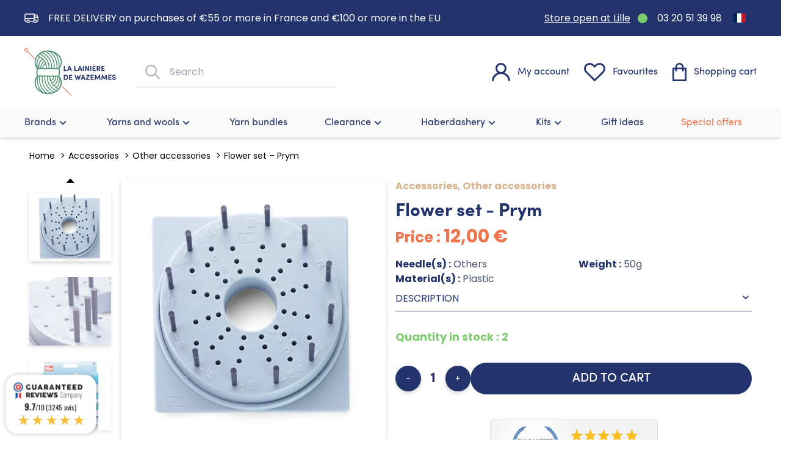

--- FILE ---
content_type: text/html; charset=UTF-8
request_url: https://www.lalainieredewazemmes.com/en/product/flowers-kit-prym-accessory/
body_size: 20205
content:
<!DOCTYPE html>
<html lang="en-US">
  <head>
    <meta charset="UTF-8" />
    <meta
      name="viewport"
      content="width=device-width, initial-scale=1.0, maximum-scale=1.0, user-scalable=no"
    />
    <meta name="google-site-verification" content="SU5djI84umN4Uj6dXwUQo4dYMs33_D1qoW2x6SLjilE" />

    <title>Flower set - Prym | La Lainière de Wazemmes</title>
	<style>img:is([sizes="auto" i], [sizes^="auto," i]) { contain-intrinsic-size: 3000px 1500px }</style>
	<link rel="alternate" hreflang="fr" href="https://www.lalainieredewazemmes.com/produit/appareil-a-fleurs-prym/" />
<link rel="alternate" hreflang="en" href="https://www.lalainieredewazemmes.com/en/product/flowers-kit-prym-accessory/" />
<link rel="alternate" hreflang="x-default" href="https://www.lalainieredewazemmes.com/produit/appareil-a-fleurs-prym/" />

<!-- Google Tag Manager for WordPress by gtm4wp.com -->
<script data-cfasync="false" data-pagespeed-no-defer>
	var gtm4wp_datalayer_name = "dataLayer";
	var dataLayer = dataLayer || [];
	const gtm4wp_use_sku_instead = false;
	const gtm4wp_currency = 'EUR';
	const gtm4wp_product_per_impression = 10;
	const gtm4wp_clear_ecommerce = false;
</script>
<!-- End Google Tag Manager for WordPress by gtm4wp.com --><meta name="dc.title" content="Flower set - Prym | La Lainière de Wazemmes">
<meta name="dc.description" content="The Prym flower maker is the ideal accessory for making flowers in a wide variety of sizes, colours and shapes.">
<meta name="dc.relation" content="https://www.lalainieredewazemmes.com/en/product/flowers-kit-prym-accessory/">
<meta name="dc.source" content="https://www.lalainieredewazemmes.com/en/">
<meta name="dc.language" content="en_US">
<meta name="description" content="The Prym flower maker is the ideal accessory for making flowers in a wide variety of sizes, colours and shapes.">
<meta name="robots" content="index, follow, max-snippet:-1, max-image-preview:large, max-video-preview:-1">
<link rel="canonical" href="https://www.lalainieredewazemmes.com/en/product/flowers-kit-prym-accessory/">
<meta property="og:url" content="https://www.lalainieredewazemmes.com/en/product/flowers-kit-prym-accessory/">
<meta property="og:site_name" content="La Lainière de Wazemmes">
<meta property="og:locale" content="en_US">
<meta property="og:locale:alternate" content="fr_FR">
<meta property="og:type" content="og:product">
<meta property="article:author" content="">
<meta property="article:publisher" content="">
<meta property="og:title" content="Flower set - Prym | La Lainière de Wazemmes">
<meta property="og:description" content="The Prym flower maker is the ideal accessory for making flowers in a wide variety of sizes, colours and shapes.">
<meta property="og:image" content="https://www.lalainieredewazemmes.com/wp-bundles/uploads/2022/05/appareil-fleur-prym1.jpg">
<meta property="og:image:secure_url" content="https://www.lalainieredewazemmes.com/wp-bundles/uploads/2022/05/appareil-fleur-prym1.jpg">
<meta property="og:image:width" content="1620">
<meta property="og:image:height" content="1620">
<meta property="fb:pages" content="">
<meta property="fb:admins" content="">
<meta property="fb:app_id" content="">
<meta name="twitter:card" content="summary">
<meta name="twitter:site" content="">
<meta name="twitter:creator" content="">
<meta name="twitter:title" content="Flower set - Prym | La Lainière de Wazemmes">
<meta name="twitter:description" content="The Prym flower maker is the ideal accessory for making flowers in a wide variety of sizes, colours and shapes.">
<meta name="twitter:image" content="https://www.lalainieredewazemmes.com/wp-bundles/uploads/2022/05/appareil-fleur-prym1-1024x1024.jpg">
<link rel='dns-prefetch' href='//www.guaranteed-reviews.com' />
<link rel='dns-prefetch' href='//www.google.com' />
<link rel='dns-prefetch' href='//fonts.googleapis.com' />
<script type="text/javascript">
/* <![CDATA[ */
window._wpemojiSettings = {"baseUrl":"https:\/\/s.w.org\/images\/core\/emoji\/16.0.1\/72x72\/","ext":".png","svgUrl":"https:\/\/s.w.org\/images\/core\/emoji\/16.0.1\/svg\/","svgExt":".svg","source":{"concatemoji":"https:\/\/www.lalainieredewazemmes.com\/qce\/wp-includes\/js\/wp-emoji-release.min.js?ver=6.8.3"}};
/*! This file is auto-generated */
!function(s,n){var o,i,e;function c(e){try{var t={supportTests:e,timestamp:(new Date).valueOf()};sessionStorage.setItem(o,JSON.stringify(t))}catch(e){}}function p(e,t,n){e.clearRect(0,0,e.canvas.width,e.canvas.height),e.fillText(t,0,0);var t=new Uint32Array(e.getImageData(0,0,e.canvas.width,e.canvas.height).data),a=(e.clearRect(0,0,e.canvas.width,e.canvas.height),e.fillText(n,0,0),new Uint32Array(e.getImageData(0,0,e.canvas.width,e.canvas.height).data));return t.every(function(e,t){return e===a[t]})}function u(e,t){e.clearRect(0,0,e.canvas.width,e.canvas.height),e.fillText(t,0,0);for(var n=e.getImageData(16,16,1,1),a=0;a<n.data.length;a++)if(0!==n.data[a])return!1;return!0}function f(e,t,n,a){switch(t){case"flag":return n(e,"\ud83c\udff3\ufe0f\u200d\u26a7\ufe0f","\ud83c\udff3\ufe0f\u200b\u26a7\ufe0f")?!1:!n(e,"\ud83c\udde8\ud83c\uddf6","\ud83c\udde8\u200b\ud83c\uddf6")&&!n(e,"\ud83c\udff4\udb40\udc67\udb40\udc62\udb40\udc65\udb40\udc6e\udb40\udc67\udb40\udc7f","\ud83c\udff4\u200b\udb40\udc67\u200b\udb40\udc62\u200b\udb40\udc65\u200b\udb40\udc6e\u200b\udb40\udc67\u200b\udb40\udc7f");case"emoji":return!a(e,"\ud83e\udedf")}return!1}function g(e,t,n,a){var r="undefined"!=typeof WorkerGlobalScope&&self instanceof WorkerGlobalScope?new OffscreenCanvas(300,150):s.createElement("canvas"),o=r.getContext("2d",{willReadFrequently:!0}),i=(o.textBaseline="top",o.font="600 32px Arial",{});return e.forEach(function(e){i[e]=t(o,e,n,a)}),i}function t(e){var t=s.createElement("script");t.src=e,t.defer=!0,s.head.appendChild(t)}"undefined"!=typeof Promise&&(o="wpEmojiSettingsSupports",i=["flag","emoji"],n.supports={everything:!0,everythingExceptFlag:!0},e=new Promise(function(e){s.addEventListener("DOMContentLoaded",e,{once:!0})}),new Promise(function(t){var n=function(){try{var e=JSON.parse(sessionStorage.getItem(o));if("object"==typeof e&&"number"==typeof e.timestamp&&(new Date).valueOf()<e.timestamp+604800&&"object"==typeof e.supportTests)return e.supportTests}catch(e){}return null}();if(!n){if("undefined"!=typeof Worker&&"undefined"!=typeof OffscreenCanvas&&"undefined"!=typeof URL&&URL.createObjectURL&&"undefined"!=typeof Blob)try{var e="postMessage("+g.toString()+"("+[JSON.stringify(i),f.toString(),p.toString(),u.toString()].join(",")+"));",a=new Blob([e],{type:"text/javascript"}),r=new Worker(URL.createObjectURL(a),{name:"wpTestEmojiSupports"});return void(r.onmessage=function(e){c(n=e.data),r.terminate(),t(n)})}catch(e){}c(n=g(i,f,p,u))}t(n)}).then(function(e){for(var t in e)n.supports[t]=e[t],n.supports.everything=n.supports.everything&&n.supports[t],"flag"!==t&&(n.supports.everythingExceptFlag=n.supports.everythingExceptFlag&&n.supports[t]);n.supports.everythingExceptFlag=n.supports.everythingExceptFlag&&!n.supports.flag,n.DOMReady=!1,n.readyCallback=function(){n.DOMReady=!0}}).then(function(){return e}).then(function(){var e;n.supports.everything||(n.readyCallback(),(e=n.source||{}).concatemoji?t(e.concatemoji):e.wpemoji&&e.twemoji&&(t(e.twemoji),t(e.wpemoji)))}))}((window,document),window._wpemojiSettings);
/* ]]> */
</script>
<style id='wp-emoji-styles-inline-css' type='text/css'>

	img.wp-smiley, img.emoji {
		display: inline !important;
		border: none !important;
		box-shadow: none !important;
		height: 1em !important;
		width: 1em !important;
		margin: 0 0.07em !important;
		vertical-align: -0.1em !important;
		background: none !important;
		padding: 0 !important;
	}
</style>
<link rel='stylesheet' id='wp-block-library-css' href='https://www.lalainieredewazemmes.com/qce/wp-includes/css/dist/block-library/style.min.css?ver=6.8.3' type='text/css' media='all' />
<style id='classic-theme-styles-inline-css' type='text/css'>
/*! This file is auto-generated */
.wp-block-button__link{color:#fff;background-color:#32373c;border-radius:9999px;box-shadow:none;text-decoration:none;padding:calc(.667em + 2px) calc(1.333em + 2px);font-size:1.125em}.wp-block-file__button{background:#32373c;color:#fff;text-decoration:none}
</style>
<style id='wpseopress-local-business-style-inline-css' type='text/css'>
span.wp-block-wpseopress-local-business-field{margin-right:8px}

</style>
<style id='wpseopress-table-of-contents-style-inline-css' type='text/css'>
.wp-block-wpseopress-table-of-contents li.active>a{font-weight:bold}

</style>
<style id='global-styles-inline-css' type='text/css'>
:root{--wp--preset--aspect-ratio--square: 1;--wp--preset--aspect-ratio--4-3: 4/3;--wp--preset--aspect-ratio--3-4: 3/4;--wp--preset--aspect-ratio--3-2: 3/2;--wp--preset--aspect-ratio--2-3: 2/3;--wp--preset--aspect-ratio--16-9: 16/9;--wp--preset--aspect-ratio--9-16: 9/16;--wp--preset--color--black: #000000;--wp--preset--color--cyan-bluish-gray: #abb8c3;--wp--preset--color--white: #ffffff;--wp--preset--color--pale-pink: #f78da7;--wp--preset--color--vivid-red: #cf2e2e;--wp--preset--color--luminous-vivid-orange: #ff6900;--wp--preset--color--luminous-vivid-amber: #fcb900;--wp--preset--color--light-green-cyan: #7bdcb5;--wp--preset--color--vivid-green-cyan: #00d084;--wp--preset--color--pale-cyan-blue: #8ed1fc;--wp--preset--color--vivid-cyan-blue: #0693e3;--wp--preset--color--vivid-purple: #9b51e0;--wp--preset--gradient--vivid-cyan-blue-to-vivid-purple: linear-gradient(135deg,rgba(6,147,227,1) 0%,rgb(155,81,224) 100%);--wp--preset--gradient--light-green-cyan-to-vivid-green-cyan: linear-gradient(135deg,rgb(122,220,180) 0%,rgb(0,208,130) 100%);--wp--preset--gradient--luminous-vivid-amber-to-luminous-vivid-orange: linear-gradient(135deg,rgba(252,185,0,1) 0%,rgba(255,105,0,1) 100%);--wp--preset--gradient--luminous-vivid-orange-to-vivid-red: linear-gradient(135deg,rgba(255,105,0,1) 0%,rgb(207,46,46) 100%);--wp--preset--gradient--very-light-gray-to-cyan-bluish-gray: linear-gradient(135deg,rgb(238,238,238) 0%,rgb(169,184,195) 100%);--wp--preset--gradient--cool-to-warm-spectrum: linear-gradient(135deg,rgb(74,234,220) 0%,rgb(151,120,209) 20%,rgb(207,42,186) 40%,rgb(238,44,130) 60%,rgb(251,105,98) 80%,rgb(254,248,76) 100%);--wp--preset--gradient--blush-light-purple: linear-gradient(135deg,rgb(255,206,236) 0%,rgb(152,150,240) 100%);--wp--preset--gradient--blush-bordeaux: linear-gradient(135deg,rgb(254,205,165) 0%,rgb(254,45,45) 50%,rgb(107,0,62) 100%);--wp--preset--gradient--luminous-dusk: linear-gradient(135deg,rgb(255,203,112) 0%,rgb(199,81,192) 50%,rgb(65,88,208) 100%);--wp--preset--gradient--pale-ocean: linear-gradient(135deg,rgb(255,245,203) 0%,rgb(182,227,212) 50%,rgb(51,167,181) 100%);--wp--preset--gradient--electric-grass: linear-gradient(135deg,rgb(202,248,128) 0%,rgb(113,206,126) 100%);--wp--preset--gradient--midnight: linear-gradient(135deg,rgb(2,3,129) 0%,rgb(40,116,252) 100%);--wp--preset--font-size--small: 13px;--wp--preset--font-size--medium: 20px;--wp--preset--font-size--large: 36px;--wp--preset--font-size--x-large: 42px;--wp--preset--spacing--20: 0.44rem;--wp--preset--spacing--30: 0.67rem;--wp--preset--spacing--40: 1rem;--wp--preset--spacing--50: 1.5rem;--wp--preset--spacing--60: 2.25rem;--wp--preset--spacing--70: 3.38rem;--wp--preset--spacing--80: 5.06rem;--wp--preset--shadow--natural: 6px 6px 9px rgba(0, 0, 0, 0.2);--wp--preset--shadow--deep: 12px 12px 50px rgba(0, 0, 0, 0.4);--wp--preset--shadow--sharp: 6px 6px 0px rgba(0, 0, 0, 0.2);--wp--preset--shadow--outlined: 6px 6px 0px -3px rgba(255, 255, 255, 1), 6px 6px rgba(0, 0, 0, 1);--wp--preset--shadow--crisp: 6px 6px 0px rgba(0, 0, 0, 1);}:where(.is-layout-flex){gap: 0.5em;}:where(.is-layout-grid){gap: 0.5em;}body .is-layout-flex{display: flex;}.is-layout-flex{flex-wrap: wrap;align-items: center;}.is-layout-flex > :is(*, div){margin: 0;}body .is-layout-grid{display: grid;}.is-layout-grid > :is(*, div){margin: 0;}:where(.wp-block-columns.is-layout-flex){gap: 2em;}:where(.wp-block-columns.is-layout-grid){gap: 2em;}:where(.wp-block-post-template.is-layout-flex){gap: 1.25em;}:where(.wp-block-post-template.is-layout-grid){gap: 1.25em;}.has-black-color{color: var(--wp--preset--color--black) !important;}.has-cyan-bluish-gray-color{color: var(--wp--preset--color--cyan-bluish-gray) !important;}.has-white-color{color: var(--wp--preset--color--white) !important;}.has-pale-pink-color{color: var(--wp--preset--color--pale-pink) !important;}.has-vivid-red-color{color: var(--wp--preset--color--vivid-red) !important;}.has-luminous-vivid-orange-color{color: var(--wp--preset--color--luminous-vivid-orange) !important;}.has-luminous-vivid-amber-color{color: var(--wp--preset--color--luminous-vivid-amber) !important;}.has-light-green-cyan-color{color: var(--wp--preset--color--light-green-cyan) !important;}.has-vivid-green-cyan-color{color: var(--wp--preset--color--vivid-green-cyan) !important;}.has-pale-cyan-blue-color{color: var(--wp--preset--color--pale-cyan-blue) !important;}.has-vivid-cyan-blue-color{color: var(--wp--preset--color--vivid-cyan-blue) !important;}.has-vivid-purple-color{color: var(--wp--preset--color--vivid-purple) !important;}.has-black-background-color{background-color: var(--wp--preset--color--black) !important;}.has-cyan-bluish-gray-background-color{background-color: var(--wp--preset--color--cyan-bluish-gray) !important;}.has-white-background-color{background-color: var(--wp--preset--color--white) !important;}.has-pale-pink-background-color{background-color: var(--wp--preset--color--pale-pink) !important;}.has-vivid-red-background-color{background-color: var(--wp--preset--color--vivid-red) !important;}.has-luminous-vivid-orange-background-color{background-color: var(--wp--preset--color--luminous-vivid-orange) !important;}.has-luminous-vivid-amber-background-color{background-color: var(--wp--preset--color--luminous-vivid-amber) !important;}.has-light-green-cyan-background-color{background-color: var(--wp--preset--color--light-green-cyan) !important;}.has-vivid-green-cyan-background-color{background-color: var(--wp--preset--color--vivid-green-cyan) !important;}.has-pale-cyan-blue-background-color{background-color: var(--wp--preset--color--pale-cyan-blue) !important;}.has-vivid-cyan-blue-background-color{background-color: var(--wp--preset--color--vivid-cyan-blue) !important;}.has-vivid-purple-background-color{background-color: var(--wp--preset--color--vivid-purple) !important;}.has-black-border-color{border-color: var(--wp--preset--color--black) !important;}.has-cyan-bluish-gray-border-color{border-color: var(--wp--preset--color--cyan-bluish-gray) !important;}.has-white-border-color{border-color: var(--wp--preset--color--white) !important;}.has-pale-pink-border-color{border-color: var(--wp--preset--color--pale-pink) !important;}.has-vivid-red-border-color{border-color: var(--wp--preset--color--vivid-red) !important;}.has-luminous-vivid-orange-border-color{border-color: var(--wp--preset--color--luminous-vivid-orange) !important;}.has-luminous-vivid-amber-border-color{border-color: var(--wp--preset--color--luminous-vivid-amber) !important;}.has-light-green-cyan-border-color{border-color: var(--wp--preset--color--light-green-cyan) !important;}.has-vivid-green-cyan-border-color{border-color: var(--wp--preset--color--vivid-green-cyan) !important;}.has-pale-cyan-blue-border-color{border-color: var(--wp--preset--color--pale-cyan-blue) !important;}.has-vivid-cyan-blue-border-color{border-color: var(--wp--preset--color--vivid-cyan-blue) !important;}.has-vivid-purple-border-color{border-color: var(--wp--preset--color--vivid-purple) !important;}.has-vivid-cyan-blue-to-vivid-purple-gradient-background{background: var(--wp--preset--gradient--vivid-cyan-blue-to-vivid-purple) !important;}.has-light-green-cyan-to-vivid-green-cyan-gradient-background{background: var(--wp--preset--gradient--light-green-cyan-to-vivid-green-cyan) !important;}.has-luminous-vivid-amber-to-luminous-vivid-orange-gradient-background{background: var(--wp--preset--gradient--luminous-vivid-amber-to-luminous-vivid-orange) !important;}.has-luminous-vivid-orange-to-vivid-red-gradient-background{background: var(--wp--preset--gradient--luminous-vivid-orange-to-vivid-red) !important;}.has-very-light-gray-to-cyan-bluish-gray-gradient-background{background: var(--wp--preset--gradient--very-light-gray-to-cyan-bluish-gray) !important;}.has-cool-to-warm-spectrum-gradient-background{background: var(--wp--preset--gradient--cool-to-warm-spectrum) !important;}.has-blush-light-purple-gradient-background{background: var(--wp--preset--gradient--blush-light-purple) !important;}.has-blush-bordeaux-gradient-background{background: var(--wp--preset--gradient--blush-bordeaux) !important;}.has-luminous-dusk-gradient-background{background: var(--wp--preset--gradient--luminous-dusk) !important;}.has-pale-ocean-gradient-background{background: var(--wp--preset--gradient--pale-ocean) !important;}.has-electric-grass-gradient-background{background: var(--wp--preset--gradient--electric-grass) !important;}.has-midnight-gradient-background{background: var(--wp--preset--gradient--midnight) !important;}.has-small-font-size{font-size: var(--wp--preset--font-size--small) !important;}.has-medium-font-size{font-size: var(--wp--preset--font-size--medium) !important;}.has-large-font-size{font-size: var(--wp--preset--font-size--large) !important;}.has-x-large-font-size{font-size: var(--wp--preset--font-size--x-large) !important;}
:where(.wp-block-post-template.is-layout-flex){gap: 1.25em;}:where(.wp-block-post-template.is-layout-grid){gap: 1.25em;}
:where(.wp-block-columns.is-layout-flex){gap: 2em;}:where(.wp-block-columns.is-layout-grid){gap: 2em;}
:root :where(.wp-block-pullquote){font-size: 1.5em;line-height: 1.6;}
</style>
<style id='woocommerce-inline-inline-css' type='text/css'>
.woocommerce form .form-row .required { visibility: visible; }
</style>
<link rel='stylesheet' id='woocommerce-wishlists-css' href='https://www.lalainieredewazemmes.com/wp-bundles/plugins/woocommerce-wishlists/assets/css/woocommerce-wishlists.min.css?ver=2.3.1' type='text/css' media='all' />
<link rel='stylesheet' id='wpml-legacy-horizontal-list-0-css' href='https://www.lalainieredewazemmes.com/wp-bundles/plugins/sitepress-multilingual-cms/templates/language-switchers/legacy-list-horizontal/style.min.css?ver=1' type='text/css' media='all' />
<link rel='stylesheet' id='wcsag-font-css' href='//fonts.googleapis.com/css?family=Open+Sans%3A600%2C400%2C400i%7COswald%3A700&#038;ver=6.8.3' type='text/css' media='all' />
<link rel='stylesheet' id='wcsag-main-css' href='https://www.lalainieredewazemmes.com/wp-bundles/plugins/woo-guaranteed-reviews-company/assets/css/main.css?ver=1.2.6' type='text/css' media='all' />
<link rel='stylesheet' id='brands-styles-css' href='https://www.lalainieredewazemmes.com/wp-bundles/plugins/woocommerce/assets/css/brands.css?ver=9.8.6' type='text/css' media='all' />
<link rel='stylesheet' id='wp_mailjet_form_builder_widget-widget-front-styles-css' href='https://www.lalainieredewazemmes.com/wp-bundles/plugins/mailjet-for-wordpress/src/widgetformbuilder/css/front-widget.css?ver=6.1.3' type='text/css' media='all' />
<link rel='stylesheet' id='wp_mailjet_subscribe_widget-widget-front-styles-css' href='https://www.lalainieredewazemmes.com/wp-bundles/plugins/mailjet-for-wordpress/src/widget/css/front-widget.css?ver=6.1.3' type='text/css' media='all' />
<link rel='stylesheet' id='wc-pb-checkout-blocks-css' href='https://www.lalainieredewazemmes.com/wp-bundles/plugins/woocommerce-product-bundles/assets/css/frontend/checkout-blocks.css?ver=8.3.5' type='text/css' media='all' />
<link rel='stylesheet' id='wc-bundle-style-css' href='https://www.lalainieredewazemmes.com/wp-bundles/plugins/woocommerce-product-bundles/assets/css/frontend/woocommerce.css?ver=8.3.5' type='text/css' media='all' />
<link rel='stylesheet' id='cwginstock_frontend_css-css' href='https://www.lalainieredewazemmes.com/wp-bundles/plugins/back-in-stock-notifier-for-woocommerce/assets/css/frontend.min.css?ver=5.8.1' type='text/css' media='' />
<link rel='stylesheet' id='cwginstock_bootstrap-css' href='https://www.lalainieredewazemmes.com/wp-bundles/plugins/back-in-stock-notifier-for-woocommerce/assets/css/bootstrap.min.css?ver=5.8.1' type='text/css' media='' />
<script type="text/javascript" id="wpml-cookie-js-extra">
/* <![CDATA[ */
var wpml_cookies = {"wp-wpml_current_language":{"value":"en","expires":1,"path":"\/"}};
var wpml_cookies = {"wp-wpml_current_language":{"value":"en","expires":1,"path":"\/"}};
/* ]]> */
</script>
<script type="text/javascript" src="https://www.lalainieredewazemmes.com/wp-bundles/plugins/sitepress-multilingual-cms/res/js/cookies/language-cookie.js?ver=473900" id="wpml-cookie-js" defer="defer" data-wp-strategy="defer"></script>
<script type="text/javascript" src="https://www.lalainieredewazemmes.com/qce/wp-includes/js/jquery/jquery.min.js?ver=3.7.1" id="jquery-core-js"></script>
<script type="text/javascript" src="https://www.lalainieredewazemmes.com/qce/wp-includes/js/jquery/jquery-migrate.min.js?ver=3.4.1" id="jquery-migrate-js"></script>
<script type="text/javascript" src="https://www.lalainieredewazemmes.com/wp-bundles/plugins/miniorange-login-openid/includes/js/mo_openid_jquery.cookie.min.js?ver=6.8.3" id="js-cookie-script-js"></script>
<script type="text/javascript" src="https://www.lalainieredewazemmes.com/wp-bundles/plugins/miniorange-login-openid/includes/js/mo-openid-social_login.js?ver=6.8.3" id="mo-social-login-script-js"></script>
<script type="text/javascript" src="https://www.lalainieredewazemmes.com/wp-bundles/plugins/woocommerce/assets/js/jquery-blockui/jquery.blockUI.min.js?ver=2.7.0-wc.9.8.6" id="jquery-blockui-js" data-wp-strategy="defer"></script>
<script type="text/javascript" id="wc-add-to-cart-js-extra">
/* <![CDATA[ */
var wc_add_to_cart_params = {"ajax_url":"\/qce\/wp-admin\/admin-ajax.php?lang=en","wc_ajax_url":"\/en\/?wc-ajax=%%endpoint%%","i18n_view_cart":"View cart","cart_url":"","is_cart":"","cart_redirect_after_add":"no"};
/* ]]> */
</script>
<script type="text/javascript" src="https://www.lalainieredewazemmes.com/wp-bundles/plugins/woocommerce/assets/js/frontend/add-to-cart.min.js?ver=9.8.6" id="wc-add-to-cart-js" defer="defer" data-wp-strategy="defer"></script>
<script type="text/javascript" id="wc-single-product-js-extra">
/* <![CDATA[ */
var wc_single_product_params = {"i18n_required_rating_text":"Please select a rating","i18n_rating_options":["1 of 5 stars","2 of 5 stars","3 of 5 stars","4 of 5 stars","5 of 5 stars"],"i18n_product_gallery_trigger_text":"View full-screen image gallery","review_rating_required":"yes","flexslider":{"rtl":false,"animation":"slide","smoothHeight":true,"directionNav":false,"controlNav":"thumbnails","slideshow":false,"animationSpeed":500,"animationLoop":false,"allowOneSlide":false},"zoom_enabled":"","zoom_options":[],"photoswipe_enabled":"","photoswipe_options":{"shareEl":false,"closeOnScroll":false,"history":false,"hideAnimationDuration":0,"showAnimationDuration":0},"flexslider_enabled":""};
/* ]]> */
</script>
<script type="text/javascript" src="https://www.lalainieredewazemmes.com/wp-bundles/plugins/woocommerce/assets/js/frontend/single-product.min.js?ver=9.8.6" id="wc-single-product-js" defer="defer" data-wp-strategy="defer"></script>
<script type="text/javascript" src="https://www.lalainieredewazemmes.com/wp-bundles/plugins/woocommerce/assets/js/js-cookie/js.cookie.min.js?ver=2.1.4-wc.9.8.6" id="js-cookie-js" defer="defer" data-wp-strategy="defer"></script>
<script type="text/javascript" id="woocommerce-js-extra">
/* <![CDATA[ */
var woocommerce_params = {"ajax_url":"\/qce\/wp-admin\/admin-ajax.php?lang=en","wc_ajax_url":"\/en\/?wc-ajax=%%endpoint%%","i18n_password_show":"Show password","i18n_password_hide":"Hide password"};
/* ]]> */
</script>
<script type="text/javascript" src="https://www.lalainieredewazemmes.com/wp-bundles/plugins/woocommerce/assets/js/frontend/woocommerce.min.js?ver=9.8.6" id="woocommerce-js" defer="defer" data-wp-strategy="defer"></script>
<link rel="https://api.w.org/" href="https://www.lalainieredewazemmes.com/en/wp-json/" /><link rel="alternate" title="JSON" type="application/json" href="https://www.lalainieredewazemmes.com/en/wp-json/wp/v2/product/61397" /><link rel="EditURI" type="application/rsd+xml" title="RSD" href="https://www.lalainieredewazemmes.com/qce/xmlrpc.php?rsd" />
<meta name="generator" content="WordPress 6.8.3" />
<meta name="generator" content="WooCommerce 9.8.6" />
<link rel='shortlink' href='https://www.lalainieredewazemmes.com/en/?p=61397' />
<link rel="alternate" title="oEmbed (JSON)" type="application/json+oembed" href="https://www.lalainieredewazemmes.com/en/wp-json/oembed/1.0/embed?url=https%3A%2F%2Fwww.lalainieredewazemmes.com%2Fen%2Fproduct%2Fflowers-kit-prym-accessory%2F" />
<link rel="alternate" title="oEmbed (XML)" type="text/xml+oembed" href="https://www.lalainieredewazemmes.com/en/wp-json/oembed/1.0/embed?url=https%3A%2F%2Fwww.lalainieredewazemmes.com%2Fen%2Fproduct%2Fflowers-kit-prym-accessory%2F&#038;format=xml" />
<meta name="generator" content="WPML ver:4.7.3 stt:1,4;" />
		<script type="text/javascript">
				(function(c,l,a,r,i,t,y){
					c[a]=c[a]||function(){(c[a].q=c[a].q||[]).push(arguments)};t=l.createElement(r);t.async=1;
					t.src="https://www.clarity.ms/tag/"+i+"?ref=wordpress";y=l.getElementsByTagName(r)[0];y.parentNode.insertBefore(t,y);
				})(window, document, "clarity", "script", "uyab6d6sp3");
		</script>
		
<!-- This website runs the Product Feed PRO for WooCommerce by AdTribes.io plugin - version 13.4.3 -->

<!-- Google Tag Manager for WordPress by gtm4wp.com -->
<!-- GTM Container placement set to automatic -->
<script data-cfasync="false" data-pagespeed-no-defer type="text/javascript">
	var dataLayer_content = {"pagePostType":"product","pagePostType2":"single-product","pagePostAuthor":"Test QCE","productRatingCounts":[],"productAverageRating":0,"productReviewCount":0,"productType":"simple","productIsVariable":0};
	dataLayer.push( dataLayer_content );
</script>
<script data-cfasync="false" data-pagespeed-no-defer type="text/javascript">
(function(w,d,s,l,i){w[l]=w[l]||[];w[l].push({'gtm.start':
new Date().getTime(),event:'gtm.js'});var f=d.getElementsByTagName(s)[0],
j=d.createElement(s),dl=l!='dataLayer'?'&l='+l:'';j.async=true;j.src=
'//www.googletagmanager.com/gtm.js?id='+i+dl;f.parentNode.insertBefore(j,f);
})(window,document,'script','dataLayer','GTM-5DLKRGC');
</script>
<!-- End Google Tag Manager for WordPress by gtm4wp.com --><meta name="pinterest-rich-pin" content="false" />	<noscript><style>.woocommerce-product-gallery{ opacity: 1 !important; }</style></noscript>
	<style>.breadcrumb {list-style:none;margin:0;padding-inline-start:0;}.breadcrumb li {margin:0;display:inline-block;position:relative;}.breadcrumb li::after{content:' > ';margin-left:5px;margin-right:5px;}.breadcrumb li:last-child::after{display:none}</style>		<style type="text/css" id="wp-custom-css">
			#netreviewsWidgetNum32033widget04av {
	display: none !important;
}		</style>
		
    <link rel="stylesheet" href="/build/app.bfd568e2.css">
      <link rel="stylesheet" href="/build/single-product.c6685360.css">

    <script src="/build/runtime.18a02a75.js" defer></script><script src="/build/109.984d2752.js" defer></script><script src="/build/217.9e44df06.js" defer></script><script src="/build/11.fe680d2b.js" defer></script><script src="/build/96.eb193058.js" defer></script><script src="/build/app.9c2ba440.js" defer></script>

      <script src="/build/172.4fb98cda.js" defer></script><script src="/build/640.0231ffd7.js" defer></script><script src="/build/single-product.c68c6cb5.js" defer></script>
  </head>
  <body class="wp-singular product-template-default single single-product postid-61397 wp-custom-logo wp-theme-qce-theme theme-qce-theme woocommerce woocommerce-page woocommerce-no-js">
    
<!-- GTM Container placement set to automatic -->
<!-- Google Tag Manager (noscript) -->
				<noscript><iframe src="https://www.googletagmanager.com/ns.html?id=GTM-5DLKRGC" height="0" width="0" style="display:none;visibility:hidden" aria-hidden="true"></iframe></noscript>
<!-- End Google Tag Manager (noscript) -->    <header>
  <div class="bg-primary text-white hidden lg:block">
  <div class="flex py-2 mx-10 2xl:container">
    <div class="flex items-center">
      <svg class="icon icon-truck mr-4" viewBox="0 0 51 36">
  <use href="/static/icons.svg#truck"/>
</svg>
      FREE DELIVERY on purchases of €55 or more in France and €100 or more in the EU
    </div>
    <div class="flex items-center relative group underline -my-2 py-2 ml-auto">
      Store open at Lille
      <span
        class="ml-3 w-4 h-4 rounded-full bg-green"
      ></span>
      <div
        class="hidden group-hover:block absolute z-10 top-full -right-5 w-72 p-5 bg-primary font-text rounded-b-xl"
      >
        <div class="font-bold text-orange flex items-center mb-2">
          <svg class="icon icon-home text-lg mr-2" viewBox="0 0 16.054 15.976">
  <use href="/static/icons.svg#home"/>
</svg>
          Address
        </div>
        <p class="mb-1">7 Rue Jules Guesde</p>
        <p class="mb-4"></p>
        <div class="font-bold text-orange flex items-center mb-2">
          <svg class="icon icon-calendar text-lg mr-2" viewBox="0 0 15.951 17.546">
  <use href="/static/icons.svg#calendar"/>
</svg>
          Day hours
        </div>
                  <p class="mb-1">10:00 - 12:30</p>
                  <p class="mb-1">14:00 - 18:30</p>
              </div>
    </div>
    <a
      id="phoneNumberHeader"
      href="tel:03 20 51 39 98"
      class="ml-4 flex items-center"
    >
      03 20 51 39 98
    </a>
    
<div class="wpml-ls-statics-shortcode_actions wpml-ls wpml-ls-legacy-list-horizontal">
	<ul><li class="wpml-ls-slot-shortcode_actions wpml-ls-item wpml-ls-item-fr wpml-ls-first-item wpml-ls-last-item wpml-ls-item-legacy-list-horizontal">
				<a href="https://www.lalainieredewazemmes.com/produit/appareil-a-fleurs-prym/" class="wpml-ls-link">
                                                        <img
            class="wpml-ls-flag"
            src="https://www.lalainieredewazemmes.com/wp-bundles/uploads/flags/fr.svg"
            alt="French"
            width=21
            height=14
    /></a>
			</li></ul>
</div>

  </div>
</div>

  <div class="flex flex-wrap items-center 2xl:container lg:mx-10">
    <button id="mainNav__open" class="lg:hidden text-primary mx-5">
      <svg class="icon icon-menu text-xl" viewBox="0 0 18 12">
  <use href="/static/icons.svg#menu"/>
</svg>
    </button>
    <a
      href="https://www.lalainieredewazemmes.com/en/"
      class="py-5 mr-5 grow max-w-[120px] lg:max-w-[150px]"
    >
      <img
        src="/static/logo/logo.svg"
        alt="La Lainière de Wazemmes"
      />
    </a>
    <div class="ml-auto lg:order-1 mr-5 sm:mr-10 lg:mr-0">
      <nav aria-label="User account">
  <ul class="flex text-primary font-title">
          <li class="mr-5 sm:mr-6">
        <a
          href="https://www.lalainieredewazemmes.com/en/my-account/"
          class="flex items-center relative py-3"
          aria-label="My account"
        >
          <span class="flex relative">
            <svg class="icon icon-account text-2xl lg:text-3xl" viewBox="0 0 26.982 27.131">
  <use href="/static/icons.svg#account"/>
</svg>
                      </span>
          <span class="hidden ml-3 lg:inline">My account</span>
        </a>
      </li>
          <li class="mr-5 sm:mr-6">
        <a
          href="https://www.lalainieredewazemmes.com/en/my-account/favorites/"
          class="flex items-center relative py-3"
          aria-label="Favourites"
        >
          <span class="flex relative">
            <svg class="icon icon-heart text-2xl lg:text-3xl" viewBox="0 0 30.692 26.588">
  <use href="/static/icons.svg#heart"/>
</svg>
                      </span>
          <span class="hidden ml-3 lg:inline">Favourites</span>
        </a>
      </li>
          <li class="">
        <a
          href="https://www.lalainieredewazemmes.com/en/cart/"
          class="flex items-center relative py-3"
          aria-label="Shopping cart"
        >
          <span class="flex relative">
            <svg class="icon icon-basket text-2xl lg:text-3xl" viewBox="0 0 22.227 28.578">
  <use href="/static/icons.svg#basket"/>
</svg>
                      </span>
          <span class="hidden ml-3 lg:inline">Shopping cart</span>
        </a>
      </li>
      </ul>
</nav>

    </div>
    <div class="w-full lg:w-[22rem] bg-primary lg:bg-transparent p-3">
      <form role="search" action="https://www.lalainieredewazemmes.com/en/" method="get" class="relative z-40">
  <input
    id="search"
    type="search"
    name="s"
    placeholder="Search"
    value=""
    autocomplete="off"
    class="transition-[outline] w-full rounded-full pl-11 pr-7 py-1 outline outline-0 focus:outline-4 outline-gray/40 outline-offset-0 border-gray lg:rounded-none lg:border-b lg:py-3 lg:pl-14"
  />
  <button
    type="submit"
    class="absolute left-0 top-0 bottom-0 pl-4 pr-3 rounded-l-full lg:text-2xl lg:text-gray lg:rounded-none"
    aria-label="Search"
  >
    <svg class="icon icon-magnify" viewBox="0 0 26.823 26.831">
  <use href="/static/icons.svg#magnify"/>
</svg>
  </button>

  <div
    id="search-results"
    class="hidden absolute top-full left-0 right-0 max-h-lg bg-white shadow-lg rounded lg:rounded-none max-h-[30rem] overflow-y-auto mt-6 lg:mt-0"
  ></div>
</form>

<div
  id="search-outside"
  class="hidden fixed top-0 left-0 right-0 bottom-0 z-30"
></div>

    </div>
  </div>
  <div class="lg:w-full lg:order-2 shadow-md bg-lighterGray">
    <div class="2xl:container lg:mx-10">
      <nav
  aria-label="Main menu"
  class="mainNav fixed overflow-auto lg:overflow-visible inset-0 top-[var(--wp--admin-bar--height)] transition -translate-x-full z-[100000] text-primary p-5 lg:static lg:p-0 lg:transition-none lg:transform-none"
>
  <button
    id="mainNav__close"
    class="btn btn-primary btn-icon ml-auto mb-2 lg:hidden"
  >
    <svg class="icon icon-close" viewBox="0 0 14 14">
  <use href="/static/icons.svg#close"/>
</svg>
  </button>
  <ul class="lg:flex items-stretch justify-between">
    <li class="mainNav__container">
      <button class="mainNav__item">
        Brands
        <svg class="icon icon-chevron-down mainNav__item__icon transition-transform ml-auto text-3xl -rotate-90" viewBox="0 0 24 24">
  <use href="/static/icons.svg#chevron-down"/>
</svg>
      </button>
      <div class="mainNav__submenu hidden">
        <ul class="lg:columns-2 lg:pr-0 lg:-mr-px pb-4 lg:py-4">
                                    <li>
                <a
                  href="https://www.lalainieredewazemmes.com/en/brands/lantern-moon-en/"
                  class="mainNav__submenu__item lg:border-r border-gray/40"
                >
                  Lantern Moon
                </a>
              </li>
                                                <li>
                <a
                  href="https://www.lalainieredewazemmes.com/en/brands/all-brands/"
                  class="mainNav__submenu__item lg:border-r border-gray/40"
                >
                  All brands
                </a>
              </li>
                              </ul>
        <div>
          <img
            src="/static/menu/marques.jpeg"
            class="hidden xl:block w-[16rem] h-full object-cover"
          />
        </div>
      </div>
    </li>
    <li class="mainNav__container">
      <button class="mainNav__item">
        Yarns and wools
        <svg class="icon icon-chevron-down mainNav__item__icon transition-transform ml-auto text-3xl -rotate-90" viewBox="0 0 24 24">
  <use href="/static/icons.svg#chevron-down"/>
</svg>
      </button>
      <div class="mainNav__submenu hidden">
        <ul class="lg:flex lg:divide-x divide-gray/60 pb-4 lg:py-4">
          <li class="mb-3 lg:mb-0">
            <div class="mainNav__item">
              <svg class="icon icon-ball text-coral text-2xl mr-3" viewBox="0 0 25 25">
  <use href="/static/icons.svg#ball"/>
</svg>
              Types of yarns
            </div>
            <ul>
                                                <li>
                    <a href="https://www.lalainieredewazemmes.com/en/yarns-types/classic-yarns/" class="mainNav__submenu__item">
                      Classic yarns
                    </a>
                  </li>
                                                                <li>
                    <a href="https://www.lalainieredewazemmes.com/en/yarns-types/noble-yarns/" class="mainNav__submenu__item">
                      Noble yarns
                    </a>
                  </li>
                                                                <li>
                    <a href="https://www.lalainieredewazemmes.com/en/yarns-types/hairy-yarns/" class="mainNav__submenu__item">
                      Hairy yarns
                    </a>
                  </li>
                                                                <li>
                    <a href="https://www.lalainieredewazemmes.com/en/yarns-types/fantasy-yarns/" class="mainNav__submenu__item">
                      Fantasy yarns
                    </a>
                  </li>
                                                                <li>
                    <a href="https://www.lalainieredewazemmes.com/en/yarns-types/chenille-yarns/" class="mainNav__submenu__item">
                      Chenille yarns
                    </a>
                  </li>
                                                                <li>
                    <a href="https://www.lalainieredewazemmes.com/en/yarns-types/macrame-en/" class="mainNav__submenu__item">
                      Macrame yarns
                    </a>
                  </li>
                                                                <li>
                    <a href="https://www.lalainieredewazemmes.com/en/yarns-types/glitter-yarns/" class="mainNav__submenu__item">
                      Glitter yarns
                    </a>
                  </li>
                                                                <li>
                    <a href="https://www.lalainieredewazemmes.com/en/yarns-types/baby-wear-yarns/" class="mainNav__submenu__item">
                      Baby wear yarns
                    </a>
                  </li>
                                                                <li>
                    <a href="https://www.lalainieredewazemmes.com/en/yarns-types/sock-yarns/" class="mainNav__submenu__item">
                      Sock yarns
                    </a>
                  </li>
                                            <li>
                <a href="https://www.lalainieredewazemmes.com/en/product-category/yarns-and-wools/" class="mainNav__submenu__item">
                  All balls of yarn
                </a>
              </li>
            </ul>
          </li>
          <li class="mb-3 lg:mb-0">
            <div class="mainNav__item">
              <svg class="icon icon-ball text-primary text-2xl mr-3" viewBox="0 0 25 25">
  <use href="/static/icons.svg#ball"/>
</svg>
              Fabrics
            </div>
            <ul>
                                                <li>
                    <a href="https://www.lalainieredewazemmes.com/en/fabrics/wool/" class="mainNav__submenu__item">
                      Wool
                    </a>
                  </li>
                                                                <li>
                    <a href="https://www.lalainieredewazemmes.com/en/fabrics/cotton/" class="mainNav__submenu__item">
                      Cotton
                    </a>
                  </li>
                                                                <li>
                    <a href="https://www.lalainieredewazemmes.com/en/fabrics/acrylic/" class="mainNav__submenu__item">
                      Acrylic
                    </a>
                  </li>
                                                                <li>
                    <a href="https://www.lalainieredewazemmes.com/en/fabrics/synthetics/" class="mainNav__submenu__item">
                      Synthetics
                    </a>
                  </li>
                                                                <li>
                    <a href="https://www.lalainieredewazemmes.com/en/fabrics/100-wool/" class="mainNav__submenu__item">
                      100% wool
                    </a>
                  </li>
                                                                <li>
                    <a href="https://www.lalainieredewazemmes.com/en/fabrics/alpaca/" class="mainNav__submenu__item">
                      Alpaca
                    </a>
                  </li>
                                                                <li>
                    <a href="https://www.lalainieredewazemmes.com/en/fabrics/mohair-wool/" class="mainNav__submenu__item">
                      Mohair
                    </a>
                  </li>
                                                                <li>
                    <a href="https://www.lalainieredewazemmes.com/en/fabrics/silk/" class="mainNav__submenu__item">
                      Silk
                    </a>
                  </li>
                                                                <li>
                    <a href="https://www.lalainieredewazemmes.com/en/fabrics/all-fibres/" class="mainNav__submenu__item">
                      All fibres
                    </a>
                  </li>
                                          </ul>
          </li>
          <li>
            <div class="mainNav__item">
              <svg class="icon icon-ball text-orange text-2xl mr-3" viewBox="0 0 25 25">
  <use href="/static/icons.svg#ball"/>
</svg>
              Needles numbers
            </div>
            <ul class="lg:columns-2">
                                                <li>
                    <a href="https://www.lalainieredewazemmes.com/en/needles/size-1-to-3-mm/" class="mainNav__submenu__item">
                      Size 1 to 3 mm
                    </a>
                  </li>
                                                                <li>
                    <a href="https://www.lalainieredewazemmes.com/en/needles/size-4-mm/" class="mainNav__submenu__item">
                      Size 4 mm
                    </a>
                  </li>
                                                                <li>
                    <a href="https://www.lalainieredewazemmes.com/en/needles/size-5-mm/" class="mainNav__submenu__item">
                      Size 5 mm
                    </a>
                  </li>
                                                                <li>
                    <a href="https://www.lalainieredewazemmes.com/en/needles/size-6-mm/" class="mainNav__submenu__item">
                      Size 6 mm
                    </a>
                  </li>
                                                                <li>
                    <a href="https://www.lalainieredewazemmes.com/en/needles/size-7-mm/" class="mainNav__submenu__item">
                      Size 7 mm
                    </a>
                  </li>
                                                                <li>
                    <a href="https://www.lalainieredewazemmes.com/en/needles/size-8-mm/" class="mainNav__submenu__item">
                      Size 8 mm
                    </a>
                  </li>
                                                                <li>
                    <a href="https://www.lalainieredewazemmes.com/en/needles/size-9-mm/" class="mainNav__submenu__item">
                      Size 9 mm
                    </a>
                  </li>
                                                                <li>
                    <a href="https://www.lalainieredewazemmes.com/en/needles/size-10-mm-and-more/" class="mainNav__submenu__item">
                      Size 10 mm and more
                    </a>
                  </li>
                                                                <li>
                    <a href="https://www.lalainieredewazemmes.com/en/needles/all-sizes/" class="mainNav__submenu__item">
                      All sizes
                    </a>
                  </li>
                                          </ul>
          </li>
        </ul>
        <div>
          <img
            src="/static/menu/laines.jpeg"
            class="hidden xl:block w-[16rem] h-full object-cover"
          />
        </div>
      </div>
    </li>
          <li class="mainNav__container">
        <a href="https://www.lalainieredewazemmes.com/en/product-category/yarns-bundles/" class="mainNav__item">
          Yarn bundles
        </a>
      </li>
        <li class="mainNav__container">
      <button class="mainNav__item">
        Clearance
        <svg class="icon icon-chevron-down mainNav__item__icon transition-transform ml-auto text-3xl -rotate-90" viewBox="0 0 24 24">
  <use href="/static/icons.svg#chevron-down"/>
</svg>
      </button>
      <div class="mainNav__submenu hidden pb-4 lg:py-4">
        <ul>
          <li>
            <a
              href="https://www.lalainieredewazemmes.com/en/product-category/clearance/"
              class="!flex items-center mainNav__submenu__item"
            >
              <svg class="icon icon-package-remove text-xl mr-3" viewBox="0 0 22 22">
  <use href="/static/icons.svg#package-remove"/>
</svg>
              All clearance
            </a>
          </li>
          <li>
            <a
              href="https://www.lalainieredewazemmes.com/en/product-category/clearance/limited-editions/"
              class="!flex items-center mainNav__submenu__item"
            >
              <svg class="icon icon-timer text-xl mr-3" viewBox="0 0 21 21">
  <use href="/static/icons.svg#timer"/>
</svg>
              Very-limited editions
            </a>
          </li>
        </ul>
      </div>
    </li>
    <li class="mainNav__container">
      <button class="mainNav__item">
        Haberdashery
        <svg class="icon icon-chevron-down mainNav__item__icon transition-transform ml-auto text-3xl -rotate-90" viewBox="0 0 24 24">
  <use href="/static/icons.svg#chevron-down"/>
</svg>
      </button>
      <div class="mainNav__submenu hidden !-left-[22rem]">
        <ul class="lg:flex lg:divide-x divide-gray/40 lg:p-r-0 pb-4 lg:py-4">
          <li>
            <div class="mainNav__item" class="mainNav__submenu__item">
              <a href="https://www.lalainieredewazemmes.com/en/product-category/accessories/needles/">
                Knitting needles
              </a>
            </div>
            <ul>
                                                              <li>
                    <a href="https://www.lalainieredewazemmes.com/en/types-needle/bamboo-needles/" class="mainNav__submenu__item">
                      Bamboo needles
                    </a>
                  </li>
                                                                <li>
                    <a href="https://www.lalainieredewazemmes.com/en/types-needle/metal-needles/" class="mainNav__submenu__item">
                      Metal needles
                    </a>
                  </li>
                                                                <li>
                    <a href="https://www.lalainieredewazemmes.com/en/types-needle/straight/" class="mainNav__submenu__item">
                      Straight Needles
                    </a>
                  </li>
                                                                <li>
                    <a href="https://www.lalainieredewazemmes.com/en/types-needle/circular/" class="mainNav__submenu__item">
                      Circular Needles
                    </a>
                  </li>
                                                                <li>
                    <a href="https://www.lalainieredewazemmes.com/en/types-needle/ergonomic/" class="mainNav__submenu__item">
                      Ergonomic needles
                    </a>
                  </li>
                                                                <li>
                    <a href="https://www.lalainieredewazemmes.com/en/types-needle/cable/" class="mainNav__submenu__item">
                      Cable Needles
                    </a>
                  </li>
                                                                <li>
                    <a href="https://www.lalainieredewazemmes.com/en/types-needle/other-needles/" class="mainNav__submenu__item">
                      Other needles
                    </a>
                  </li>
                                          </ul>
          </li>
          <li>
            <div class="mainNav__item">
              <a href="https://www.lalainieredewazemmes.com/en/product-category/accessories/crochet-hook/">Crochet hooks</a>
            </div>
            <ul>
                                                <li>
                    <a href="https://www.lalainieredewazemmes.com/en/types-crochet-hook/bamboo/" class="mainNav__submenu__item">
                      Bamboo hooks
                    </a>
                  </li>
                                                                <li>
                    <a href="https://www.lalainieredewazemmes.com/en/types-crochet-hook/metal-hook/" class="mainNav__submenu__item">
                      Metal hooks
                    </a>
                  </li>
                                                                <li>
                    <a href="https://www.lalainieredewazemmes.com/en/types-crochet-hook/classic/" class="mainNav__submenu__item">
                      Classic crochet hooks
                    </a>
                  </li>
                                                                <li>
                    <a href="https://www.lalainieredewazemmes.com/en/types-crochet-hook/ergonomic/" class="mainNav__submenu__item">
                      Ergonomic hooks
                    </a>
                  </li>
                                                                <li>
                    <a href="https://www.lalainieredewazemmes.com/en/types-crochet-hook/tunisian-crochet-hooks/" class="mainNav__submenu__item">
                      Tunisian crochet hooks
                    </a>
                  </li>
                                                                <li>
                    <a href="https://www.lalainieredewazemmes.com/en/types-crochet-hook/other-hooks/" class="mainNav__submenu__item">
                      Other hooks
                    </a>
                  </li>
                                          </ul>
          </li>
          <li>
            <div class="mainNav__item" class="mainNav__submenu__item">
              <a href="https://www.lalainieredewazemmes.com/en/product-category/accessories/other-accessories/">
                Other accessories
              </a>
            </div>
            <ul>
                                                <li>
                    <a href="https://www.lalainieredewazemmes.com/en/product-category/accessories/other-accessories/storage-cases-and-bags/" class="mainNav__submenu__item">
                      Storage cases and bags
                    </a>
                  </li>
                                                                <li>
                    <a href="https://www.lalainieredewazemmes.com/en/product-category/accessories/other-accessories/stitch-markers/" class="mainNav__submenu__item">
                      Stitch markers
                    </a>
                  </li>
                                                                <li>
                    <a href="https://www.lalainieredewazemmes.com/en/product-category/accessories/other-accessories/stitch-catchers/" class="mainNav__submenu__item">
                      Stitch catchers
                    </a>
                  </li>
                                                                <li>
                    <a href="https://www.lalainieredewazemmes.com/en/product-category/accessories/other-accessories/wool-sewing-needles/" class="mainNav__submenu__item">
                      Wool sewing needles
                    </a>
                  </li>
                                                                <li>
                    <a href="https://www.lalainieredewazemmes.com/en/product-category/accessories/other-accessories/knitting-looms/" class="mainNav__submenu__item">
                      Knitting looms
                    </a>
                  </li>
                                                                <li>
                    <a href="https://www.lalainieredewazemmes.com/en/product-category/accessories/other-accessories/safety-eyes/" class="mainNav__submenu__item">
                      Safety Eyes
                    </a>
                  </li>
                                                                <li>
                    <a href="https://www.lalainieredewazemmes.com/en/product-category/accessories/other-accessories/wadding/" class="mainNav__submenu__item">
                      Wadding
                    </a>
                  </li>
                                          </ul>
          </li>
        </ul>
        <div>
          <img
            src="/static/menu/accessoires.jpeg"
            class="hidden xl:block w-[16rem] h-full object-cover"
          />
        </div>
      </div>
    </li>
    <li class="mainNav__container">
      <button class="mainNav__item">
        Kits
        <svg class="icon icon-chevron-down mainNav__item__icon transition-transform ml-auto text-3xl -rotate-90" viewBox="0 0 24 24">
  <use href="/static/icons.svg#chevron-down"/>
</svg>
      </button>
      <div class="mainNav__submenu hidden !-left-[16rem]">
        <ul class="lg:flex lg:divide-x divide-gray/40 lg:p-r-0 pb-4 lg:py-4">
          <li>
            <div class="mainNav__item" class="mainNav__submenu__item">
              <a href="https://www.lalainieredewazemmes.com/en/product-category/kits-en/knitting-kits/">Knitting kits</a>
            </div>
            <ul>
                              <li>
                  <a href="https://www.lalainieredewazemmes.com/en/product-category/kits-en/knitting-kits/child/" class="mainNav__submenu__item">
                    Child
                  </a>
                </li>
                              <li>
                  <a href="https://www.lalainieredewazemmes.com/en/product-category/kits-en/knitting-kits/woman/" class="mainNav__submenu__item">
                    Woman
                  </a>
                </li>
                              <li>
                  <a href="https://www.lalainieredewazemmes.com/en/product-category/kits-en/knitting-kits/man/" class="mainNav__submenu__item">
                    Man
                  </a>
                </li>
                              <li>
                  <a href="https://www.lalainieredewazemmes.com/en/product-category/kits-en/knitting-kits/knitting-accessories-kits/" class="mainNav__submenu__item">
                    Accessories
                  </a>
                </li>
                          </ul>
          </li>
          <li>
            <div class="mainNav__item">
              <a href="https://www.lalainieredewazemmes.com/en/product-category/kits-en/crochet-kits/">
                Crochet kits
              </a>
            </div>
            <ul>
                              <li>
                  <a href="https://www.lalainieredewazemmes.com/en/product-category/kits-en/crochet-kits/crochet-accessories-kits/" class="mainNav__submenu__item">
                    Accessories
                  </a>
                </li>
                              <li>
                  <a href="https://www.lalainieredewazemmes.com/en/product-category/kits-en/crochet-kits/amigurumis-en/" class="mainNav__submenu__item">
                    Amigurumis
                  </a>
                </li>
                              <li>
                  <a href="https://www.lalainieredewazemmes.com/en/product-category/kits-en/crochet-kits/home/" class="mainNav__submenu__item">
                    Home
                  </a>
                </li>
                          </ul>
          </li>
        </ul>
        <div>
          <img
            src="/static/menu/kits.jpeg"
            class="hidden xl:block w-[16rem] h-full object-cover"
          />
        </div>
      </div>
    </li>
        <li class="mainNav__container">
      <a href="https://www.lalainieredewazemmes.com/en/product-category/gift/" class="mainNav__item">
        Gift ideas
      </a>
    </li>
          <li class="mainNav__container">
        <a href="https://www.lalainieredewazemmes.com/en/product-category/special-offers/" class="mainNav__item text-coral">
          Special offers
        </a>
      </li>
      </ul>
  <div class="lg:hidden">
    
<div class="wpml-ls-statics-shortcode_actions wpml-ls wpml-ls-legacy-list-horizontal">
	<ul><li class="wpml-ls-slot-shortcode_actions wpml-ls-item wpml-ls-item-fr wpml-ls-first-item wpml-ls-last-item wpml-ls-item-legacy-list-horizontal">
				<a href="https://www.lalainieredewazemmes.com/produit/appareil-a-fleurs-prym/" class="wpml-ls-link">
                                                        <img
            class="wpml-ls-flag"
            src="https://www.lalainieredewazemmes.com/wp-bundles/uploads/flags/fr.svg"
            alt="French"
            width=21
            height=14
    /></a>
			</li></ul>
</div>

  </div>
</nav>

    </div>
  </div>
</header>


      <div class="singleProduct container mt-5 product">
    <div class="woocommerce-notices-wrapper"></div>
    <div class="text-sm mb-7"><nav  aria-label="breadcrumb"><ol class="breadcrumb" itemscope itemtype="https://schema.org/BreadcrumbList"><li class="breadcrumb-item" itemprop="itemListElement" itemscope itemtype="https://schema.org/ListItem"><a itemscope itemtype="https://schema.org/WebPage" itemprop="item" itemid="https://www.lalainieredewazemmes.com/en/" href="https://www.lalainieredewazemmes.com/en/"><span itemprop="name">Home</span></a><meta itemprop="position" content="1"></li><li class="breadcrumb-item" itemprop="itemListElement" itemscope itemtype="https://schema.org/ListItem"><a itemscope itemtype="https://schema.org/WebPage" itemprop="item" itemid="https://www.lalainieredewazemmes.com/en/product-category/accessories/" href="https://www.lalainieredewazemmes.com/en/product-category/accessories/"><span itemprop="name">Accessories</span></a><meta itemprop="position" content="2"></li><li class="breadcrumb-item" itemprop="itemListElement" itemscope itemtype="https://schema.org/ListItem"><a itemscope itemtype="https://schema.org/WebPage" itemprop="item" itemid="https://www.lalainieredewazemmes.com/en/product-category/accessories/other-accessories/" href="https://www.lalainieredewazemmes.com/en/product-category/accessories/other-accessories/"><span itemprop="name">Other accessories</span></a><meta itemprop="position" content="3"></li><li class="breadcrumb-item active" aria-current="page" itemprop="itemListElement" itemscope itemtype="https://schema.org/ListItem"><span itemprop="name">Flower set &#8211; Prym</span><meta itemprop="position" content="4"></li></ol></nav></div>
    <div class="mb-16">
      <div
  class="grid gap-4 items-start grid-flow-row-dense grid-cols-1 lg:grid-cols-2 lg:grid-rows-[auto,_1fr]"
>
  <div class="lg:col-start-2">
    <p class="mb-3 font-bold text-orange"><a href="https://www.lalainieredewazemmes.com/en/product-category/accessories/" rel="tag">Accessories</a>, <a href="https://www.lalainieredewazemmes.com/en/product-category/accessories/other-accessories/" rel="tag">Other accessories</a></p>
<h2 class="font-title text-3xl font-bold text-primary mb-1">Flower set - Prym</h2>
  <p class="text-2xl text-coral font-bold">
    Price :
    <span id="singleProduct__price" class="text-3xl font-bold">
      <span class="woocommerce-Price-amount amount"><bdi>12,00&nbsp;<span class="woocommerce-Price-currencySymbol">&euro;</span></bdi></span>
    </span>
  </p>

  </div>
  <div class="lg:row-span-2">
          <div class="singleProduct__galleries -multiple relative -m-2 overflow-hidden">
  <div
    class="singleProduct__gallerie__thumbs__container hidden lg:block absolute inset-0 w-1/4 right-auto transition"
  >
    <div class="swiper-button-prev flex justify-center items-center" style="height: 5%; cursor: pointer">
      <img src="/static/triangle-up-small.svg" class="h-full">
    </div>
    <div class="swiper singleProduct__gallerie__thumbs" style="height: 90%">
      <div class="swiper-wrapper">
                  <div
            class="!transition opacity-60 cursor-pointer swiper-slide p-2 scale-90"
          >
            <img src="https://www.lalainieredewazemmes.com/wp-bundles/uploads/2022/05/appareil-fleur-prym1.jpg" class="shadow w-full !h-full object-cover" />
          </div>
                  <div
            class="!transition opacity-60 cursor-pointer swiper-slide p-2 scale-90"
          >
            <img src="https://www.lalainieredewazemmes.com/wp-bundles/uploads/2022/05/appareil-fleur-prym2.jpg" class="shadow w-full !h-full object-cover" />
          </div>
                  <div
            class="!transition opacity-60 cursor-pointer swiper-slide p-2 scale-90"
          >
            <img src="https://www.lalainieredewazemmes.com/wp-bundles/uploads/2022/05/appareil-fleur-prym3.jpg" class="shadow w-full !h-full object-cover" />
          </div>
              </div>
      <div class="swiper-pagination"></div>
    </div>
    <div class="swiper-button-next flex justify-center items-center" style="height: 5%; cursor: pointer">
      <img src="/static/triangle-up-small.svg" class="h-full" style="transform: scaleY(-1);">
    </div>
  </div>
  <div
    class="singleProduct__gallerie__container main-image w-full lg:w-3/4 mx-auto lg:mr-0 p-2 transition"
  >
    <div class="swiper shadow singleProduct__gallerie relative">
      <div class="swiper-wrapper">
                  <div class="swiper-slide !h-auto !max-h-[40rem] flex items-center">
            <div class="img-container relative w-full">
              <img
                src="https://www.lalainieredewazemmes.com/wp-bundles/uploads/2022/05/appareil-fleur-prym1.jpg"
                class="!h-auto !max-h-[40rem] object-contain !w-full"
              />
            </div>
          </div>
                  <div class="swiper-slide !h-auto !max-h-[40rem] flex items-center">
            <div class="img-container relative w-full">
              <img
                src="https://www.lalainieredewazemmes.com/wp-bundles/uploads/2022/05/appareil-fleur-prym2.jpg"
                class="!h-auto !max-h-[40rem] object-contain !w-full"
              />
            </div>
          </div>
                  <div class="swiper-slide !h-auto !max-h-[40rem] flex items-center">
            <div class="img-container relative w-full">
              <img
                src="https://www.lalainieredewazemmes.com/wp-bundles/uploads/2022/05/appareil-fleur-prym3.jpg"
                class="!h-auto !max-h-[40rem] object-contain !w-full"
              />
            </div>
          </div>
              </div>
        <img
          src=""
          class="singleProduct__gallerie__selected hidden absolute inset-0 object-cover"
        />
      <div class="swiper-pagination lg:hidden"></div>
    </div>
  </div>
</div>

        <div class="hidden lg:block mt-3">
      <div class="flex flex-col lg:flex-row justify-start items-center -m-2">
  <div class="lg:w-1/4 flex items-center text-primary text-xl p-2">
          <a
        href="https://www.facebook.com/lalainieredewazemmes"
        target="_blank"
        class="flex-1 text-center px-2"
      >
        <svg class="icon icon-facebook inline" viewBox="0 0 320 512">
  <use href="/static/icons.svg#facebook"/>
</svg>
      </a>
          <a
        href="https://www.instagram.com/lalainieredewazemmes"
        target="_blank"
        class="flex-1 text-center px-2"
      >
        <svg class="icon icon-instagram inline" viewBox="0 0 448 449">
  <use href="/static/icons.svg#instagram"/>
</svg>
      </a>
      </div>
  </div>

    </div>
  </div>
  <div>
      <div class="lg:columns-2 mb-2 text-primary">
                            <p>
          <span class="font-bold">Needle(s) :</span>
          <span class="text-slate-600">Others</span>
        </p>
                                  <p>
          <span class="font-bold">Material(s) :</span>
          <span class="text-slate-600">Plastic</span>
        </p>
                                  <p>
          <span class="font-bold">Weight :</span>
          <span class="text-slate-600">50g</span>
        </p>
                      </div>
  <details class="group border-b border-primary text-primary">
    <summary
      class="list-none uppercase flex group-open:border-b pb-2 cursor-pointer"
    >
      <div class="flex w-full">
        Description
        <svg class="icon icon-chevron-down transition-transform text-xl ml-auto group-open:rotate-180" viewBox="0 0 24 24">
  <use href="/static/icons.svg#chevron-down"/>
</svg>
      </div>
    </summary>
    <div class="transition-opacity opacity-0 group-open:opacity-100 my-2">
      <p class="mt-4"><p style="text-align: justify;">The Prym flower set is the ideal accessory for <strong>creating flowers</strong> in a wide variety of sizes, colours and shapes. Give free rein to your creativity by creating pretty flowers <strong>to decorate brooches, bags, cushions</strong> and much more !</p>
&nbsp;
<p style="text-align: justify;">Comprising a <strong>support plate</strong>, a<strong> round panel</strong> and <strong>60 plastic tips</strong>, this flower set gives you a huge range of creative possibilities ! To create your most beautiful rosettes, choose materials such as wool or raffia thread.</p>
&nbsp;
<p style="text-align: justify;">This flower set measures <strong>12 cm in diameter</strong>.</p></p>
    </div>
  </details>

    <div class="my-7">
                <p class="text-lg text-green font-bold">
        <span id="singleProduct__maxQty">
          Quantity in stock : 2
        </span>
      </p>
        </div>

<form
  action="https%3A%2F%2Fwww.lalainieredewazemmes.com%2Fen%2Fproduct%2Fflowers-kit-prym-accessory%2F"
  class="mt-2 cart"
  method="post"
  enctype="multipart/form-data"
>
      <div class="flex items-center flex-wrap gap-5 justify-center">
              <div class="flex items-center">
          <button
            id="singleProduct-qty-dec"
            class="btn btn-primary btn-icon shadow"
            type="button"
          >
            -
          </button>
          <input
            id="singleProduct-qty"
            type="number"
            step="1"
            min="1"
            max="2"
            name="quantity"
            value="1"
            autocomplete="off"
            class="mx-1 text-center font-title text-primary text-2xl font-bold max-w-[2rem]"
            style="appearance: textfield;"
          />
          <button
            id="singleProduct-qty-inc"
            class="btn btn-primary btn-icon shadow"
            type="button"
          >
            +
          </button>
        </div>
            <div class="flex-1">
        <button
          type="submit"
          
          class="singleProduct__variation__addToCartBtn btn btn-primary block w-full text-xl !py-3 whitespace-nowrap max-w-lg ml-auto single_add_to_cart_button "
        >
          Add to cart
        </button>
      </div>
    </div>
    <input type="hidden" name="add-to-cart" value="61397" />
  <input type="hidden" name="product_id" value="61397" />
  <input type="hidden" name="gtm4wp_product_data" value="{&quot;internal_id&quot;:61397,&quot;item_id&quot;:61397,&quot;item_name&quot;:&quot;Flower set - Prym&quot;,&quot;sku&quot;:&quot;Appareil \u00e0 fleurs - Prym&quot;,&quot;price&quot;:12,&quot;stocklevel&quot;:2,&quot;stockstatus&quot;:&quot;instock&quot;,&quot;google_business_vertical&quot;:&quot;retail&quot;,&quot;item_category&quot;:&quot;Other accessories&quot;,&quot;id&quot;:61397}" />
</form>
    <div class="lg:hidden mt-5">
      <div class="flex flex-col lg:flex-row justify-start items-center -m-2">
  <div class="lg:w-1/4 flex items-center text-primary text-xl p-2">
          <a
        href="https://www.facebook.com/lalainieredewazemmes"
        target="_blank"
        class="flex-1 text-center px-2"
      >
        <svg class="icon icon-facebook inline" viewBox="0 0 320 512">
  <use href="/static/icons.svg#facebook"/>
</svg>
      </a>
          <a
        href="https://www.instagram.com/lalainieredewazemmes"
        target="_blank"
        class="flex-1 text-center px-2"
      >
        <svg class="icon icon-instagram inline" viewBox="0 0 448 449">
  <use href="/static/icons.svg#instagram"/>
</svg>
      </a>
      </div>
  </div>

    </div>
    <div class="mt-5">
      <div class="flex justify-center">
  <style>
	.steavisgarantisStar svg.note g{ fill: #fcbf20 !important;}
	.steavisgarantisStats .item .name { color:  #fcbf20 !important;}
	.steavisgarantisStats .item .stat .note { background:  #fcbf20 !important;}
</style>
<div id="agWidgetH" class="agWidget rad en">
    <div class="inner rad">
    <img src="https://www.lalainieredewazemmes.com/wp-bundles/plugins/woo-guaranteed-reviews-company/assets/images/steavisgarantis_logo_badge_en.png" class="logoAg">
        <div class="reviewGlobal">
        <div class="steavisgarantisStar">
            <span></span>
			<div class="animate" style="width:100%;overflow:hidden;position:relative;">
				<svg class="note" version="1.0" xmlns="http://www.w3.org/2000/svg"
					 width="250.000000pt" height="68.000000pt" viewBox="0 0 250.000000 68.000000"
					 preserveAspectRatio="xMidYMid meet">
						<g fill="rgba(250,0,0,1)">
							<path d="M 16.02 28.17   L 22.31 11.82   A 0.34 0.34 0.0 0 1 22.95 11.82   L 29.11 28.05   A 0.34 0.34 0.0 0 0 29.43 28.27   L 43.29 28.24   A 0.34 0.34 0.0 0 1 43.53 28.82   L 32.81 39.62   A 0.34 0.34 0.0 0 0 32.73 39.97   L 38.17 56.11   A 0.34 0.34 0.0 0 1 37.67 56.51   L 22.84 47.29   A 0.34 0.34 0.0 0 0 22.48 47.29   L 7.31 56.49   A 0.34 0.34 0.0 0 1 6.81 56.09   L 12.27 40.15   A 0.34 0.34 0.0 0 0 12.19 39.80   L 1.50 28.79   A 0.34 0.34 0.0 0 1 1.75 28.21   L 15.69 28.39   A 0.34 0.34 0.0 0 0 16.02 28.17   Z"/>
							<path d="M 79.28 28.29   L 93.14 28.22   A 0.34 0.34 0.0 0 1 93.38 28.80   L 82.66 39.66   A 0.34 0.34 0.0 0 0 82.58 40.01   L 88.04 56.15   A 0.34 0.34 0.0 0 1 87.54 56.55   L 72.70 47.28   A 0.34 0.34 0.0 0 0 72.34 47.28   L 57.15 56.50   A 0.34 0.34 0.0 0 1 56.65 56.10   L 62.13 40.14   A 0.34 0.34 0.0 0 0 62.05 39.79   L 51.34 28.78   A 0.34 0.34 0.0 0 1 51.59 28.20   L 65.53 28.40   A 0.34 0.34 0.0 0 0 65.86 28.18   L 72.17 11.87   A 0.34 0.34 0.0 0 1 72.80 11.87   L 78.96 28.07   A 0.34 0.34 0.0 0 0 79.28 28.29   Z"/>
							<path d="M 129.12 28.28   L 142.99 28.23   A 0.34 0.34 0.0 0 1 143.23 28.81   L 132.51 39.64   A 0.34 0.34 0.0 0 0 132.43 39.99   L 137.90 56.14   A 0.34 0.34 0.0 0 1 137.39 56.54   L 122.57 47.30   A 0.34 0.34 0.0 0 0 122.21 47.30   L 107.02 56.48   A 0.34 0.34 0.0 0 1 106.52 56.08   L 111.97 40.14   A 0.34 0.34 0.0 0 0 111.89 39.79   L 101.22 28.79   A 0.34 0.34 0.0 0 1 101.47 28.21   L 115.40 28.39   A 0.34 0.34 0.0 0 0 115.73 28.17   L 122.03 11.80   A 0.34 0.34 0.0 0 1 122.66 11.80   L 128.80 28.06   A 0.34 0.34 0.0 0 0 129.12 28.28   Z"/>
							<path d="M 178.98 28.27   L 192.81 28.24   A 0.34 0.34 0.0 0 1 193.06 28.82   L 182.39 39.63   A 0.34 0.34 0.0 0 0 182.31 39.98   L 187.74 56.13   A 0.34 0.34 0.0 0 1 187.24 56.53   L 172.41 47.29   A 0.34 0.34 0.0 0 0 172.05 47.29   L 156.88 56.48   A 0.34 0.34 0.0 0 1 156.38 56.07   L 161.83 40.13   A 0.34 0.34 0.0 0 0 161.75 39.78   L 151.05 28.79   A 0.34 0.34 0.0 0 1 151.30 28.21   L 165.26 28.39   A 0.34 0.34 0.0 0 0 165.58 28.17   L 171.86 11.80   A 0.34 0.34 0.0 0 1 172.50 11.80   L 178.66 28.05   A 0.34 0.34 0.0 0 0 178.98 28.27   Z"/>
							<path d="M 220.13 27.69   L 226.23 12.00   Q 226.58 11.10 226.92 12.00   L 232.93 27.72   Q 233.14 28.26 233.72 28.26   L 247.19 28.27   Q 247.99 28.27 247.43 28.84   L 237.01 39.40   A 0.90 0.89 58.3 0 0 236.80 40.32   L 242.11 56.20   Q 242.35 56.94 241.69 56.53   L 227.01 47.45   Q 226.61 47.21 226.22 47.44   L 211.29 56.43   Q 210.52 56.89 210.81 56.04   L 216.12 40.39   Q 216.27 39.94 215.94 39.60   L 205.48 28.80   Q 204.93 28.23 205.72 28.24   L 219.11 28.37   Q 219.86 28.38 220.13 27.69   Z"/>
						</g>
				</svg>
			</div>
        </div>
        <p>Based on 1 review</p>
        <a class="agBt rad4" onclick="showReviews(); return false;" href="#ag-s">See reviews</a>
        </div>
    </div>
</div></div>
<div class="flex flex-wrap text-primary text-center font-roboto">
      <div class="w-full md:w-1/3 p-4">
      <div class="mb-5 flex items-center justify-center">
        <svg class="icon icon-box text-4xl" viewBox="0 0 24.832 27.45">
  <use href="/static/icons.svg#box"/>
</svg>
      </div>
      <p class="text-sm">Free delivery for orders over €55</p>
    </div>
      <div class="w-full md:w-1/3 p-4">
      <div class="mb-5 flex items-center justify-center">
        <svg class="icon icon-truck text-4xl" viewBox="0 0 51 36">
  <use href="/static/icons.svg#truck"/>
</svg>
      </div>
      <p class="text-sm">Delivery within 2-3 working days</p>
    </div>
      <div class="w-full md:w-1/3 p-4">
      <div class="mb-5 flex items-center justify-center">
        <svg class="icon icon-credit-card text-4xl" viewBox="0 0 30.849 23.136">
  <use href="/static/icons.svg#credit-card"/>
</svg>
      </div>
      <p class="text-sm">Secure payment</p>
    </div>
  </div>

    </div>
  </div>
</div>

    </div>
              </div>
      <div class="mb-32 relative">
      <section id="suggestion" class="suggestions">
  <div class="relative">
    <div class="suggestions__imgLeft"></div>
    <div class="suggestions__imgRight"></div>
    <div class="container">
      <h2
        class="flex flex-col text-center text-4xl font-bold uppercase font-title text-primary mb-10"
      >
        <span class="text-orange">Other products</span>
        that may interest you
      </h2>
      <div class="hidden lg:flex flex-wrap flex-row">
                  <div class="w-full sm:w-1/2 lg:w-1/3 p-3">
            <div
  class="group transition-shadow shadow relative block hover:shadow-lg h-full text-primary bg-white"
>
  <a class="absolute w-full h-full z-10" href="https://www.lalainieredewazemmes.com/en/product/pompom-template-fido-dog-prym/"></a>
  <form
    class="cart relative overflow-hidden"
    method="post"
    enctype='multipart/form-data'
    action=""
  >
    <input type="hidden" name="wlid" value="" />
    <input type="hidden" name="add-to-wishlist-type" value="simple"/>
    <input type="hidden" name="wl_from_single_product" value="0"/>
    <input type="hidden" name="add-to-cart" value="118117"/>
        <a
      class="cart btn btn-icon btn-beige btn-hover-primary absolute top-2 right-2 !w-9 !h-9 hidden wl-add-to wl-add-to-single z-20"
      rel="nofollow"
      href=""
      data-listid=""
    >
      <svg class="icon icon-heart" viewBox="0 0 30.692 26.588">
  <use href="/static/icons.svg#heart"/>
</svg>
    </a>
    
          <img width="300" height="300" src="https://www.lalainieredewazemmes.com/wp-bundles/uploads/2024/06/gabarit-pompons-chien-fido-300x300.jpg" class="object-cover w-full max-h-[300px]" alt="Pompom template - Fido Dog - Prym" decoding="async" loading="lazy" srcset="https://www.lalainieredewazemmes.com/wp-bundles/uploads/2024/06/gabarit-pompons-chien-fido-300x300.jpg 300w, https://www.lalainieredewazemmes.com/wp-bundles/uploads/2024/06/gabarit-pompons-chien-fido-1024x1024.jpg 1024w, https://www.lalainieredewazemmes.com/wp-bundles/uploads/2024/06/gabarit-pompons-chien-fido-150x150.jpg 150w, https://www.lalainieredewazemmes.com/wp-bundles/uploads/2024/06/gabarit-pompons-chien-fido-768x768.jpg 768w, https://www.lalainieredewazemmes.com/wp-bundles/uploads/2024/06/gabarit-pompons-chien-fido-1536x1536.jpg 1536w, https://www.lalainieredewazemmes.com/wp-bundles/uploads/2024/06/gabarit-pompons-chien-fido-600x600.jpg 600w, https://www.lalainieredewazemmes.com/wp-bundles/uploads/2024/06/gabarit-pompons-chien-fido-100x100.jpg 100w, https://www.lalainieredewazemmes.com/wp-bundles/uploads/2024/06/gabarit-pompons-chien-fido-32x32.jpg 32w, https://www.lalainieredewazemmes.com/wp-bundles/uploads/2024/06/gabarit-pompons-chien-fido.jpg 1620w" sizes="auto, (max-width: 300px) 100vw, 300px" />
    
          <img width="300" height="300" src="https://www.lalainieredewazemmes.com/wp-bundles/uploads/2024/06/gabarit-pompons-chien-fido-2-300x300.jpg" class="object-cover absolute h-full w-full top-0 transition-opacity opacity-0 group-hover:opacity-100 group-focus-within:opacity-100" alt="" decoding="async" loading="lazy" srcset="https://www.lalainieredewazemmes.com/wp-bundles/uploads/2024/06/gabarit-pompons-chien-fido-2-300x300.jpg 300w, https://www.lalainieredewazemmes.com/wp-bundles/uploads/2024/06/gabarit-pompons-chien-fido-2-1024x1024.jpg 1024w, https://www.lalainieredewazemmes.com/wp-bundles/uploads/2024/06/gabarit-pompons-chien-fido-2-150x150.jpg 150w, https://www.lalainieredewazemmes.com/wp-bundles/uploads/2024/06/gabarit-pompons-chien-fido-2-768x768.jpg 768w, https://www.lalainieredewazemmes.com/wp-bundles/uploads/2024/06/gabarit-pompons-chien-fido-2-1536x1536.jpg 1536w, https://www.lalainieredewazemmes.com/wp-bundles/uploads/2024/06/gabarit-pompons-chien-fido-2-600x600.jpg 600w, https://www.lalainieredewazemmes.com/wp-bundles/uploads/2024/06/gabarit-pompons-chien-fido-2-100x100.jpg 100w, https://www.lalainieredewazemmes.com/wp-bundles/uploads/2024/06/gabarit-pompons-chien-fido-2-32x32.jpg 32w, https://www.lalainieredewazemmes.com/wp-bundles/uploads/2024/06/gabarit-pompons-chien-fido-2.jpg 1620w" sizes="auto, (max-width: 300px) 100vw, 300px" />
    
          <div
        class="absolute w-full bottom-0 p-4 bg-white/60 transition opacity-0 translate-y-full group-hover:opacity-100 group-hover:translate-y-0"
      >
        1 available option
      </div>
      </form>
  <div class="p-4">
        <p class="text-orange font-title font-medium">
      
    </p>
          <h3 class="font-title text-2xl font-medium normal-case leading-7 mb-1">
        Pompom template - Fido Dog - Prym
      </h3>
        <div class="text-lg">
                    <p class="mb-2">
          Price :
          <span class="text-xl font-bold text-coral whitespace-nowrap">
            <span class="woocommerce-Price-amount amount"><bdi>6,50&nbsp;<span class="woocommerce-Price-currencySymbol">&euro;</span></bdi></span>
          </span>
        </p>
                      </div>
  </div>
</div>

          </div>
                  <div class="w-full sm:w-1/2 lg:w-1/3 p-3">
            <div
  class="group transition-shadow shadow relative block hover:shadow-lg h-full text-primary bg-white"
>
  <a class="absolute w-full h-full z-10" href="https://www.lalainieredewazemmes.com/en/product/love-pom-pom-set-prym/"></a>
  <form
    class="cart relative overflow-hidden"
    method="post"
    enctype='multipart/form-data'
    action=""
  >
    <input type="hidden" name="wlid" value="" />
    <input type="hidden" name="add-to-wishlist-type" value="simple"/>
    <input type="hidden" name="wl_from_single_product" value="0"/>
    <input type="hidden" name="add-to-cart" value="77238"/>
        <a
      class="cart btn btn-icon btn-beige btn-hover-primary absolute top-2 right-2 !w-9 !h-9 hidden wl-add-to wl-add-to-single z-20"
      rel="nofollow"
      href=""
      data-listid=""
    >
      <svg class="icon icon-heart" viewBox="0 0 30.692 26.588">
  <use href="/static/icons.svg#heart"/>
</svg>
    </a>
    
          <img width="300" height="300" src="https://www.lalainieredewazemmes.com/wp-bundles/uploads/2023/01/set-pompons-3gabarits-300x300.jpg" class="object-cover w-full max-h-[300px]" alt="&quot;Love&quot; pom-poms set - 3 templates - Prym" decoding="async" loading="lazy" srcset="https://www.lalainieredewazemmes.com/wp-bundles/uploads/2023/01/set-pompons-3gabarits-300x300.jpg 300w, https://www.lalainieredewazemmes.com/wp-bundles/uploads/2023/01/set-pompons-3gabarits-1024x1024.jpg 1024w, https://www.lalainieredewazemmes.com/wp-bundles/uploads/2023/01/set-pompons-3gabarits-150x150.jpg 150w, https://www.lalainieredewazemmes.com/wp-bundles/uploads/2023/01/set-pompons-3gabarits-768x768.jpg 768w, https://www.lalainieredewazemmes.com/wp-bundles/uploads/2023/01/set-pompons-3gabarits-1536x1536.jpg 1536w, https://www.lalainieredewazemmes.com/wp-bundles/uploads/2023/01/set-pompons-3gabarits-600x600.jpg 600w, https://www.lalainieredewazemmes.com/wp-bundles/uploads/2023/01/set-pompons-3gabarits-100x100.jpg 100w, https://www.lalainieredewazemmes.com/wp-bundles/uploads/2023/01/set-pompons-3gabarits-32x32.jpg 32w, https://www.lalainieredewazemmes.com/wp-bundles/uploads/2023/01/set-pompons-3gabarits.jpg 1620w" sizes="auto, (max-width: 300px) 100vw, 300px" />
    
          <img width="300" height="300" src="https://www.lalainieredewazemmes.com/wp-bundles/uploads/2023/01/set-pompons-3gabarits-1-300x300.jpg" class="object-cover absolute h-full w-full top-0 transition-opacity opacity-0 group-hover:opacity-100 group-focus-within:opacity-100" alt="" decoding="async" loading="lazy" srcset="https://www.lalainieredewazemmes.com/wp-bundles/uploads/2023/01/set-pompons-3gabarits-1-300x300.jpg 300w, https://www.lalainieredewazemmes.com/wp-bundles/uploads/2023/01/set-pompons-3gabarits-1-1024x1024.jpg 1024w, https://www.lalainieredewazemmes.com/wp-bundles/uploads/2023/01/set-pompons-3gabarits-1-150x150.jpg 150w, https://www.lalainieredewazemmes.com/wp-bundles/uploads/2023/01/set-pompons-3gabarits-1-768x768.jpg 768w, https://www.lalainieredewazemmes.com/wp-bundles/uploads/2023/01/set-pompons-3gabarits-1-1536x1536.jpg 1536w, https://www.lalainieredewazemmes.com/wp-bundles/uploads/2023/01/set-pompons-3gabarits-1-600x600.jpg 600w, https://www.lalainieredewazemmes.com/wp-bundles/uploads/2023/01/set-pompons-3gabarits-1-100x100.jpg 100w, https://www.lalainieredewazemmes.com/wp-bundles/uploads/2023/01/set-pompons-3gabarits-1-32x32.jpg 32w, https://www.lalainieredewazemmes.com/wp-bundles/uploads/2023/01/set-pompons-3gabarits-1.jpg 1620w" sizes="auto, (max-width: 300px) 100vw, 300px" />
    
          <div
        class="absolute w-full bottom-0 p-4 bg-white/60 transition opacity-0 translate-y-full group-hover:opacity-100 group-hover:translate-y-0"
      >
        1 available option
      </div>
      </form>
  <div class="p-4">
        <p class="text-orange font-title font-medium">
      
    </p>
          <h3 class="font-title text-2xl font-medium normal-case leading-7 mb-1">
        "Love" pom-poms set - 3 templates - Prym
      </h3>
        <div class="text-lg">
                    <p class="mb-2">
          Price :
          <span class="text-xl font-bold text-coral whitespace-nowrap">
            <span class="woocommerce-Price-amount amount"><bdi>10,00&nbsp;<span class="woocommerce-Price-currencySymbol">&euro;</span></bdi></span>
          </span>
        </p>
                      </div>
  </div>
</div>

          </div>
                  <div class="w-full sm:w-1/2 lg:w-1/3 p-3">
            <div
  class="group transition-shadow shadow relative block hover:shadow-lg h-full text-primary bg-white"
>
  <a class="absolute w-full h-full z-10" href="https://www.lalainieredewazemmes.com/en/product/pompoms-kit-prym-accessory/"></a>
  <form
    class="cart relative overflow-hidden"
    method="post"
    enctype='multipart/form-data'
    action=""
  >
    <input type="hidden" name="wlid" value="" />
    <input type="hidden" name="add-to-wishlist-type" value="simple"/>
    <input type="hidden" name="wl_from_single_product" value="0"/>
    <input type="hidden" name="add-to-cart" value="61396"/>
        <a
      class="cart btn btn-icon btn-beige btn-hover-primary absolute top-2 right-2 !w-9 !h-9 hidden wl-add-to wl-add-to-single z-20"
      rel="nofollow"
      href=""
      data-listid=""
    >
      <svg class="icon icon-heart" viewBox="0 0 30.692 26.588">
  <use href="/static/icons.svg#heart"/>
</svg>
    </a>
    
          <img width="300" height="300" src="https://www.lalainieredewazemmes.com/wp-bundles/uploads/2022/05/set-pompons-4gabarits-300x300.jpg" class="object-cover w-full max-h-[300px]" alt="Set of pom-poms - 4 templates - Prym" decoding="async" loading="lazy" srcset="https://www.lalainieredewazemmes.com/wp-bundles/uploads/2022/05/set-pompons-4gabarits-300x300.jpg 300w, https://www.lalainieredewazemmes.com/wp-bundles/uploads/2022/05/set-pompons-4gabarits-1024x1024.jpg 1024w, https://www.lalainieredewazemmes.com/wp-bundles/uploads/2022/05/set-pompons-4gabarits-150x150.jpg 150w, https://www.lalainieredewazemmes.com/wp-bundles/uploads/2022/05/set-pompons-4gabarits-768x768.jpg 768w, https://www.lalainieredewazemmes.com/wp-bundles/uploads/2022/05/set-pompons-4gabarits-1536x1536.jpg 1536w, https://www.lalainieredewazemmes.com/wp-bundles/uploads/2022/05/set-pompons-4gabarits-600x600.jpg 600w, https://www.lalainieredewazemmes.com/wp-bundles/uploads/2022/05/set-pompons-4gabarits-100x100.jpg 100w, https://www.lalainieredewazemmes.com/wp-bundles/uploads/2022/05/set-pompons-4gabarits-32x32.jpg 32w, https://www.lalainieredewazemmes.com/wp-bundles/uploads/2022/05/set-pompons-4gabarits.jpg 1620w" sizes="auto, (max-width: 300px) 100vw, 300px" />
    
          <img width="300" height="300" src="https://www.lalainieredewazemmes.com/wp-bundles/uploads/2022/05/set-pompons-4gabarits-1-300x300.jpg" class="object-cover absolute h-full w-full top-0 transition-opacity opacity-0 group-hover:opacity-100 group-focus-within:opacity-100" alt="" decoding="async" loading="lazy" srcset="https://www.lalainieredewazemmes.com/wp-bundles/uploads/2022/05/set-pompons-4gabarits-1-300x300.jpg 300w, https://www.lalainieredewazemmes.com/wp-bundles/uploads/2022/05/set-pompons-4gabarits-1-1024x1024.jpg 1024w, https://www.lalainieredewazemmes.com/wp-bundles/uploads/2022/05/set-pompons-4gabarits-1-150x150.jpg 150w, https://www.lalainieredewazemmes.com/wp-bundles/uploads/2022/05/set-pompons-4gabarits-1-768x768.jpg 768w, https://www.lalainieredewazemmes.com/wp-bundles/uploads/2022/05/set-pompons-4gabarits-1-1536x1536.jpg 1536w, https://www.lalainieredewazemmes.com/wp-bundles/uploads/2022/05/set-pompons-4gabarits-1-600x600.jpg 600w, https://www.lalainieredewazemmes.com/wp-bundles/uploads/2022/05/set-pompons-4gabarits-1-100x100.jpg 100w, https://www.lalainieredewazemmes.com/wp-bundles/uploads/2022/05/set-pompons-4gabarits-1-32x32.jpg 32w, https://www.lalainieredewazemmes.com/wp-bundles/uploads/2022/05/set-pompons-4gabarits-1.jpg 1620w" sizes="auto, (max-width: 300px) 100vw, 300px" />
    
          <div
        class="absolute w-full bottom-0 p-4 bg-white/60 transition opacity-0 translate-y-full group-hover:opacity-100 group-hover:translate-y-0"
      >
        1 available option
      </div>
      </form>
  <div class="p-4">
        <p class="text-orange font-title font-medium">
      
    </p>
          <h3 class="font-title text-2xl font-medium normal-case leading-7 mb-1">
        Set of pom-poms - 4 templates - Prym
      </h3>
        <div class="text-lg">
                    <p class="mb-2">
          Price :
          <span class="text-xl font-bold text-coral whitespace-nowrap">
            <span class="woocommerce-Price-amount amount"><bdi>7,50&nbsp;<span class="woocommerce-Price-currencySymbol">&euro;</span></bdi></span>
          </span>
        </p>
                      </div>
  </div>
</div>

          </div>
              </div>
      <div class="relative px-12 lg:px-6">
        <div id="suggestionsSwiper" class="swiper flex lg:hidden">
          <div class="swiper-wrapper flex items-stretch mt-8">
                          <div
                class="suggestions__products swiper-slide px-4 py-2 md:px-3 lg:p-2"
              >
                <div
  class="group transition-shadow shadow relative block hover:shadow-lg h-full text-primary bg-white"
>
  <a class="absolute w-full h-full z-10" href="https://www.lalainieredewazemmes.com/en/product/pompom-template-fido-dog-prym/"></a>
  <form
    class="cart relative overflow-hidden"
    method="post"
    enctype='multipart/form-data'
    action=""
  >
    <input type="hidden" name="wlid" value="" />
    <input type="hidden" name="add-to-wishlist-type" value="simple"/>
    <input type="hidden" name="wl_from_single_product" value="0"/>
    <input type="hidden" name="add-to-cart" value="118117"/>
        <a
      class="cart btn btn-icon btn-beige btn-hover-primary absolute top-2 right-2 !w-9 !h-9 hidden wl-add-to wl-add-to-single z-20"
      rel="nofollow"
      href=""
      data-listid=""
    >
      <svg class="icon icon-heart" viewBox="0 0 30.692 26.588">
  <use href="/static/icons.svg#heart"/>
</svg>
    </a>
    
          <img width="300" height="300" src="https://www.lalainieredewazemmes.com/wp-bundles/uploads/2024/06/gabarit-pompons-chien-fido-300x300.jpg" class="object-cover w-full max-h-[300px]" alt="Pompom template - Fido Dog - Prym" decoding="async" loading="lazy" srcset="https://www.lalainieredewazemmes.com/wp-bundles/uploads/2024/06/gabarit-pompons-chien-fido-300x300.jpg 300w, https://www.lalainieredewazemmes.com/wp-bundles/uploads/2024/06/gabarit-pompons-chien-fido-1024x1024.jpg 1024w, https://www.lalainieredewazemmes.com/wp-bundles/uploads/2024/06/gabarit-pompons-chien-fido-150x150.jpg 150w, https://www.lalainieredewazemmes.com/wp-bundles/uploads/2024/06/gabarit-pompons-chien-fido-768x768.jpg 768w, https://www.lalainieredewazemmes.com/wp-bundles/uploads/2024/06/gabarit-pompons-chien-fido-1536x1536.jpg 1536w, https://www.lalainieredewazemmes.com/wp-bundles/uploads/2024/06/gabarit-pompons-chien-fido-600x600.jpg 600w, https://www.lalainieredewazemmes.com/wp-bundles/uploads/2024/06/gabarit-pompons-chien-fido-100x100.jpg 100w, https://www.lalainieredewazemmes.com/wp-bundles/uploads/2024/06/gabarit-pompons-chien-fido-32x32.jpg 32w, https://www.lalainieredewazemmes.com/wp-bundles/uploads/2024/06/gabarit-pompons-chien-fido.jpg 1620w" sizes="auto, (max-width: 300px) 100vw, 300px" />
    
          <img width="300" height="300" src="https://www.lalainieredewazemmes.com/wp-bundles/uploads/2024/06/gabarit-pompons-chien-fido-2-300x300.jpg" class="object-cover absolute h-full w-full top-0 transition-opacity opacity-0 group-hover:opacity-100 group-focus-within:opacity-100" alt="" decoding="async" loading="lazy" srcset="https://www.lalainieredewazemmes.com/wp-bundles/uploads/2024/06/gabarit-pompons-chien-fido-2-300x300.jpg 300w, https://www.lalainieredewazemmes.com/wp-bundles/uploads/2024/06/gabarit-pompons-chien-fido-2-1024x1024.jpg 1024w, https://www.lalainieredewazemmes.com/wp-bundles/uploads/2024/06/gabarit-pompons-chien-fido-2-150x150.jpg 150w, https://www.lalainieredewazemmes.com/wp-bundles/uploads/2024/06/gabarit-pompons-chien-fido-2-768x768.jpg 768w, https://www.lalainieredewazemmes.com/wp-bundles/uploads/2024/06/gabarit-pompons-chien-fido-2-1536x1536.jpg 1536w, https://www.lalainieredewazemmes.com/wp-bundles/uploads/2024/06/gabarit-pompons-chien-fido-2-600x600.jpg 600w, https://www.lalainieredewazemmes.com/wp-bundles/uploads/2024/06/gabarit-pompons-chien-fido-2-100x100.jpg 100w, https://www.lalainieredewazemmes.com/wp-bundles/uploads/2024/06/gabarit-pompons-chien-fido-2-32x32.jpg 32w, https://www.lalainieredewazemmes.com/wp-bundles/uploads/2024/06/gabarit-pompons-chien-fido-2.jpg 1620w" sizes="auto, (max-width: 300px) 100vw, 300px" />
    
          <div
        class="absolute w-full bottom-0 p-4 bg-white/60 transition opacity-0 translate-y-full group-hover:opacity-100 group-hover:translate-y-0"
      >
        1 available option
      </div>
      </form>
  <div class="p-4">
        <p class="text-orange font-title font-medium">
      
    </p>
          <h3 class="font-title text-2xl font-medium normal-case leading-7 mb-1">
        Pompom template - Fido Dog - Prym
      </h3>
        <div class="text-lg">
                    <p class="mb-2">
          Price :
          <span class="text-xl font-bold text-coral whitespace-nowrap">
            <span class="woocommerce-Price-amount amount"><bdi>6,50&nbsp;<span class="woocommerce-Price-currencySymbol">&euro;</span></bdi></span>
          </span>
        </p>
                      </div>
  </div>
</div>

              </div>
                          <div
                class="suggestions__products swiper-slide px-4 py-2 md:px-3 lg:p-2"
              >
                <div
  class="group transition-shadow shadow relative block hover:shadow-lg h-full text-primary bg-white"
>
  <a class="absolute w-full h-full z-10" href="https://www.lalainieredewazemmes.com/en/product/love-pom-pom-set-prym/"></a>
  <form
    class="cart relative overflow-hidden"
    method="post"
    enctype='multipart/form-data'
    action=""
  >
    <input type="hidden" name="wlid" value="" />
    <input type="hidden" name="add-to-wishlist-type" value="simple"/>
    <input type="hidden" name="wl_from_single_product" value="0"/>
    <input type="hidden" name="add-to-cart" value="77238"/>
        <a
      class="cart btn btn-icon btn-beige btn-hover-primary absolute top-2 right-2 !w-9 !h-9 hidden wl-add-to wl-add-to-single z-20"
      rel="nofollow"
      href=""
      data-listid=""
    >
      <svg class="icon icon-heart" viewBox="0 0 30.692 26.588">
  <use href="/static/icons.svg#heart"/>
</svg>
    </a>
    
          <img width="300" height="300" src="https://www.lalainieredewazemmes.com/wp-bundles/uploads/2023/01/set-pompons-3gabarits-300x300.jpg" class="object-cover w-full max-h-[300px]" alt="&quot;Love&quot; pom-poms set - 3 templates - Prym" decoding="async" loading="lazy" srcset="https://www.lalainieredewazemmes.com/wp-bundles/uploads/2023/01/set-pompons-3gabarits-300x300.jpg 300w, https://www.lalainieredewazemmes.com/wp-bundles/uploads/2023/01/set-pompons-3gabarits-1024x1024.jpg 1024w, https://www.lalainieredewazemmes.com/wp-bundles/uploads/2023/01/set-pompons-3gabarits-150x150.jpg 150w, https://www.lalainieredewazemmes.com/wp-bundles/uploads/2023/01/set-pompons-3gabarits-768x768.jpg 768w, https://www.lalainieredewazemmes.com/wp-bundles/uploads/2023/01/set-pompons-3gabarits-1536x1536.jpg 1536w, https://www.lalainieredewazemmes.com/wp-bundles/uploads/2023/01/set-pompons-3gabarits-600x600.jpg 600w, https://www.lalainieredewazemmes.com/wp-bundles/uploads/2023/01/set-pompons-3gabarits-100x100.jpg 100w, https://www.lalainieredewazemmes.com/wp-bundles/uploads/2023/01/set-pompons-3gabarits-32x32.jpg 32w, https://www.lalainieredewazemmes.com/wp-bundles/uploads/2023/01/set-pompons-3gabarits.jpg 1620w" sizes="auto, (max-width: 300px) 100vw, 300px" />
    
          <img width="300" height="300" src="https://www.lalainieredewazemmes.com/wp-bundles/uploads/2023/01/set-pompons-3gabarits-1-300x300.jpg" class="object-cover absolute h-full w-full top-0 transition-opacity opacity-0 group-hover:opacity-100 group-focus-within:opacity-100" alt="" decoding="async" loading="lazy" srcset="https://www.lalainieredewazemmes.com/wp-bundles/uploads/2023/01/set-pompons-3gabarits-1-300x300.jpg 300w, https://www.lalainieredewazemmes.com/wp-bundles/uploads/2023/01/set-pompons-3gabarits-1-1024x1024.jpg 1024w, https://www.lalainieredewazemmes.com/wp-bundles/uploads/2023/01/set-pompons-3gabarits-1-150x150.jpg 150w, https://www.lalainieredewazemmes.com/wp-bundles/uploads/2023/01/set-pompons-3gabarits-1-768x768.jpg 768w, https://www.lalainieredewazemmes.com/wp-bundles/uploads/2023/01/set-pompons-3gabarits-1-1536x1536.jpg 1536w, https://www.lalainieredewazemmes.com/wp-bundles/uploads/2023/01/set-pompons-3gabarits-1-600x600.jpg 600w, https://www.lalainieredewazemmes.com/wp-bundles/uploads/2023/01/set-pompons-3gabarits-1-100x100.jpg 100w, https://www.lalainieredewazemmes.com/wp-bundles/uploads/2023/01/set-pompons-3gabarits-1-32x32.jpg 32w, https://www.lalainieredewazemmes.com/wp-bundles/uploads/2023/01/set-pompons-3gabarits-1.jpg 1620w" sizes="auto, (max-width: 300px) 100vw, 300px" />
    
          <div
        class="absolute w-full bottom-0 p-4 bg-white/60 transition opacity-0 translate-y-full group-hover:opacity-100 group-hover:translate-y-0"
      >
        1 available option
      </div>
      </form>
  <div class="p-4">
        <p class="text-orange font-title font-medium">
      
    </p>
          <h3 class="font-title text-2xl font-medium normal-case leading-7 mb-1">
        "Love" pom-poms set - 3 templates - Prym
      </h3>
        <div class="text-lg">
                    <p class="mb-2">
          Price :
          <span class="text-xl font-bold text-coral whitespace-nowrap">
            <span class="woocommerce-Price-amount amount"><bdi>10,00&nbsp;<span class="woocommerce-Price-currencySymbol">&euro;</span></bdi></span>
          </span>
        </p>
                      </div>
  </div>
</div>

              </div>
                          <div
                class="suggestions__products swiper-slide px-4 py-2 md:px-3 lg:p-2"
              >
                <div
  class="group transition-shadow shadow relative block hover:shadow-lg h-full text-primary bg-white"
>
  <a class="absolute w-full h-full z-10" href="https://www.lalainieredewazemmes.com/en/product/pompoms-kit-prym-accessory/"></a>
  <form
    class="cart relative overflow-hidden"
    method="post"
    enctype='multipart/form-data'
    action=""
  >
    <input type="hidden" name="wlid" value="" />
    <input type="hidden" name="add-to-wishlist-type" value="simple"/>
    <input type="hidden" name="wl_from_single_product" value="0"/>
    <input type="hidden" name="add-to-cart" value="61396"/>
        <a
      class="cart btn btn-icon btn-beige btn-hover-primary absolute top-2 right-2 !w-9 !h-9 hidden wl-add-to wl-add-to-single z-20"
      rel="nofollow"
      href=""
      data-listid=""
    >
      <svg class="icon icon-heart" viewBox="0 0 30.692 26.588">
  <use href="/static/icons.svg#heart"/>
</svg>
    </a>
    
          <img width="300" height="300" src="https://www.lalainieredewazemmes.com/wp-bundles/uploads/2022/05/set-pompons-4gabarits-300x300.jpg" class="object-cover w-full max-h-[300px]" alt="Set of pom-poms - 4 templates - Prym" decoding="async" loading="lazy" srcset="https://www.lalainieredewazemmes.com/wp-bundles/uploads/2022/05/set-pompons-4gabarits-300x300.jpg 300w, https://www.lalainieredewazemmes.com/wp-bundles/uploads/2022/05/set-pompons-4gabarits-1024x1024.jpg 1024w, https://www.lalainieredewazemmes.com/wp-bundles/uploads/2022/05/set-pompons-4gabarits-150x150.jpg 150w, https://www.lalainieredewazemmes.com/wp-bundles/uploads/2022/05/set-pompons-4gabarits-768x768.jpg 768w, https://www.lalainieredewazemmes.com/wp-bundles/uploads/2022/05/set-pompons-4gabarits-1536x1536.jpg 1536w, https://www.lalainieredewazemmes.com/wp-bundles/uploads/2022/05/set-pompons-4gabarits-600x600.jpg 600w, https://www.lalainieredewazemmes.com/wp-bundles/uploads/2022/05/set-pompons-4gabarits-100x100.jpg 100w, https://www.lalainieredewazemmes.com/wp-bundles/uploads/2022/05/set-pompons-4gabarits-32x32.jpg 32w, https://www.lalainieredewazemmes.com/wp-bundles/uploads/2022/05/set-pompons-4gabarits.jpg 1620w" sizes="auto, (max-width: 300px) 100vw, 300px" />
    
          <img width="300" height="300" src="https://www.lalainieredewazemmes.com/wp-bundles/uploads/2022/05/set-pompons-4gabarits-1-300x300.jpg" class="object-cover absolute h-full w-full top-0 transition-opacity opacity-0 group-hover:opacity-100 group-focus-within:opacity-100" alt="" decoding="async" loading="lazy" srcset="https://www.lalainieredewazemmes.com/wp-bundles/uploads/2022/05/set-pompons-4gabarits-1-300x300.jpg 300w, https://www.lalainieredewazemmes.com/wp-bundles/uploads/2022/05/set-pompons-4gabarits-1-1024x1024.jpg 1024w, https://www.lalainieredewazemmes.com/wp-bundles/uploads/2022/05/set-pompons-4gabarits-1-150x150.jpg 150w, https://www.lalainieredewazemmes.com/wp-bundles/uploads/2022/05/set-pompons-4gabarits-1-768x768.jpg 768w, https://www.lalainieredewazemmes.com/wp-bundles/uploads/2022/05/set-pompons-4gabarits-1-1536x1536.jpg 1536w, https://www.lalainieredewazemmes.com/wp-bundles/uploads/2022/05/set-pompons-4gabarits-1-600x600.jpg 600w, https://www.lalainieredewazemmes.com/wp-bundles/uploads/2022/05/set-pompons-4gabarits-1-100x100.jpg 100w, https://www.lalainieredewazemmes.com/wp-bundles/uploads/2022/05/set-pompons-4gabarits-1-32x32.jpg 32w, https://www.lalainieredewazemmes.com/wp-bundles/uploads/2022/05/set-pompons-4gabarits-1.jpg 1620w" sizes="auto, (max-width: 300px) 100vw, 300px" />
    
          <div
        class="absolute w-full bottom-0 p-4 bg-white/60 transition opacity-0 translate-y-full group-hover:opacity-100 group-hover:translate-y-0"
      >
        1 available option
      </div>
      </form>
  <div class="p-4">
        <p class="text-orange font-title font-medium">
      
    </p>
          <h3 class="font-title text-2xl font-medium normal-case leading-7 mb-1">
        Set of pom-poms - 4 templates - Prym
      </h3>
        <div class="text-lg">
                    <p class="mb-2">
          Price :
          <span class="text-xl font-bold text-coral whitespace-nowrap">
            <span class="woocommerce-Price-amount amount"><bdi>7,50&nbsp;<span class="woocommerce-Price-currencySymbol">&euro;</span></bdi></span>
          </span>
        </p>
                      </div>
  </div>
</div>

              </div>
                      </div>
        </div>
        <div
          class="lg:hidden h-full w-full justify-between items-center flex absolute top-0 left-0 px-4"
        >
          <button
            class="suggestions__navigation btn btn-light swiper-button-prev -ml-4"
          >
            <svg class="icon icon-arrow-left" viewBox="0 0 9.303 16.915">
  <use href="/static/icons.svg#arrow-left"/>
</svg>
          </button>
          <button
            class="suggestions__navigation btn btn-light swiper-button-next -mr-4"
          >
            <svg class="icon icon-arrow-right" viewBox="0 0 9.303 16.915">
  <use href="/static/icons.svg#arrow-right"/>
</svg>
          </button>
        </div>
      </div>
    </div>
  </div>
</section>

    </div>
    <div class="mb-20 container"><style>
	.steavisgarantisStar svg.note g{ fill: #fcbf20 !important;}
	.steavisgarantisStats .item .name { color:  #fcbf20 !important;}
	.steavisgarantisStats .item .stat .note { background:  #fcbf20 !important;}
</style>
<div id="ag-s" class="en">
    <div>
        <div id="agWidgetMain" class="agWidget rad">
            <div class="topBar">Reviews about product</div>
            <div class="inner bgGrey1">
                <div class="logoCont">
                    <img src="https://www.lalainieredewazemmes.com/wp-bundles/plugins/woo-guaranteed-reviews-company/assets/images/steavisgarantis_logo_en.png" width="150px" height="35px" class="logoAg">
                    <a href="https://www.societe-des-avis-garantis.fr/la-lainiere-de-wazemmes/" class="agBt certificateBtn" target="_blank">See certificate</a>
                </div>
                <div class="statCont">
                    <div class="steavisgarantisStats">
                        <div class="item">
                            <span class="stat">
                                <div class="note bar1" style="height:0%">
                                    <span class="value">0</span>
                                </div>
                            </span>
                            <span class="name">1★</span>
                        </div>
                        <div class="item">
                            <span class="stat">
                                <div class="note bar1" style="height:0%">
                                    <span class="value">0</span>
                                </div>
                            </span>
                            <span class="name">2★</span>
                        </div>
                        <div class="item">
                            <span class="stat">
                                <div class="note bar1" style="height:0%">
                                    <span class="value">0</span>
                                </div>
                            </span>
                            <span class="name">3★</span>
                        </div>
                        <div class="item">
                            <span class="stat">
                                <div class="note bar1" style="height:0%">
                                    <span class="value">0</span>
                                </div>
                            </span>
                            <span class="name">4★</span>
                        </div>
                        <div class="item">
                            <span class="stat">
                                <div class="note bar1" style="height:100%">
                                    <span class="value">1</span>
                                </div>
                            </span>
                            <span class="name">5★</span>
                        </div>
                    </div>
                </div>
                <div class="reviewCont">
                    <div class="reviewGlobal">
                        <div class="largeNote">
                            <big>10</big>/10
                            <p><br>Based on 1 review</p>
                        </div>
                    </div>
                </div>
            </div>

            <ul class="reviewList">
				                                    <li class="bgGrey0">
                        <div class="author">
                            <img class="authorAvatar" width="24px" height="24px" src="https://www.lalainieredewazemmes.com/wp-bundles/plugins/woo-guaranteed-reviews-company/assets/images/ico_user.png">
                            <span>FRANCOISE M.</span>
                                                          <img class="agFlag" width="16px" height="16px" src="https://www.lalainieredewazemmes.com/wp-bundles/plugins/woo-guaranteed-reviews-company/assets/images/flag-fr.png">
                                                        <br>
                            <span class="time">
                                <span class="published">
                                    Published on 1 May 2024 at 13h36                                </span>
                                                                    (Order date: 21 April 2024 at 10h27)
                                                            </span>
                        </div>
                                                <div class="reviewTxt">
                            <div class="steavisgarantisStar">
								<span></span>
								<div class="animate" style="width:100%;overflow:hidden;position:relative;">
								<svg class="note" version="1.0" xmlns="http://www.w3.org/2000/svg"
								 width="250.000000pt" height="68.000000pt" viewBox="0 0 250.000000 68.000000"
								 preserveAspectRatio="xMidYMid meet">
									<g fill="rgba(250,0,0,1)">
										<path d="M 16.02 28.17   L 22.31 11.82   A 0.34 0.34 0.0 0 1 22.95 11.82   L 29.11 28.05   A 0.34 0.34 0.0 0 0 29.43 28.27   L 43.29 28.24   A 0.34 0.34 0.0 0 1 43.53 28.82   L 32.81 39.62   A 0.34 0.34 0.0 0 0 32.73 39.97   L 38.17 56.11   A 0.34 0.34 0.0 0 1 37.67 56.51   L 22.84 47.29   A 0.34 0.34 0.0 0 0 22.48 47.29   L 7.31 56.49   A 0.34 0.34 0.0 0 1 6.81 56.09   L 12.27 40.15   A 0.34 0.34 0.0 0 0 12.19 39.80   L 1.50 28.79   A 0.34 0.34 0.0 0 1 1.75 28.21   L 15.69 28.39   A 0.34 0.34 0.0 0 0 16.02 28.17   Z"/>
										<path d="M 79.28 28.29   L 93.14 28.22   A 0.34 0.34 0.0 0 1 93.38 28.80   L 82.66 39.66   A 0.34 0.34 0.0 0 0 82.58 40.01   L 88.04 56.15   A 0.34 0.34 0.0 0 1 87.54 56.55   L 72.70 47.28   A 0.34 0.34 0.0 0 0 72.34 47.28   L 57.15 56.50   A 0.34 0.34 0.0 0 1 56.65 56.10   L 62.13 40.14   A 0.34 0.34 0.0 0 0 62.05 39.79   L 51.34 28.78   A 0.34 0.34 0.0 0 1 51.59 28.20   L 65.53 28.40   A 0.34 0.34 0.0 0 0 65.86 28.18   L 72.17 11.87   A 0.34 0.34 0.0 0 1 72.80 11.87   L 78.96 28.07   A 0.34 0.34 0.0 0 0 79.28 28.29   Z"/>
										<path d="M 129.12 28.28   L 142.99 28.23   A 0.34 0.34 0.0 0 1 143.23 28.81   L 132.51 39.64   A 0.34 0.34 0.0 0 0 132.43 39.99   L 137.90 56.14   A 0.34 0.34 0.0 0 1 137.39 56.54   L 122.57 47.30   A 0.34 0.34 0.0 0 0 122.21 47.30   L 107.02 56.48   A 0.34 0.34 0.0 0 1 106.52 56.08   L 111.97 40.14   A 0.34 0.34 0.0 0 0 111.89 39.79   L 101.22 28.79   A 0.34 0.34 0.0 0 1 101.47 28.21   L 115.40 28.39   A 0.34 0.34 0.0 0 0 115.73 28.17   L 122.03 11.80   A 0.34 0.34 0.0 0 1 122.66 11.80   L 128.80 28.06   A 0.34 0.34 0.0 0 0 129.12 28.28   Z"/>
										<path d="M 178.98 28.27   L 192.81 28.24   A 0.34 0.34 0.0 0 1 193.06 28.82   L 182.39 39.63   A 0.34 0.34 0.0 0 0 182.31 39.98   L 187.74 56.13   A 0.34 0.34 0.0 0 1 187.24 56.53   L 172.41 47.29   A 0.34 0.34 0.0 0 0 172.05 47.29   L 156.88 56.48   A 0.34 0.34 0.0 0 1 156.38 56.07   L 161.83 40.13   A 0.34 0.34 0.0 0 0 161.75 39.78   L 151.05 28.79   A 0.34 0.34 0.0 0 1 151.30 28.21   L 165.26 28.39   A 0.34 0.34 0.0 0 0 165.58 28.17   L 171.86 11.80   A 0.34 0.34 0.0 0 1 172.50 11.80   L 178.66 28.05   A 0.34 0.34 0.0 0 0 178.98 28.27   Z"/>
										<path d="M 220.13 27.69   L 226.23 12.00   Q 226.58 11.10 226.92 12.00   L 232.93 27.72   Q 233.14 28.26 233.72 28.26   L 247.19 28.27   Q 247.99 28.27 247.43 28.84   L 237.01 39.40   A 0.90 0.89 58.3 0 0 236.80 40.32   L 242.11 56.20   Q 242.35 56.94 241.69 56.53   L 227.01 47.45   Q 226.61 47.21 226.22 47.44   L 211.29 56.43   Q 210.52 56.89 210.81 56.04   L 216.12 40.39   Q 216.27 39.94 215.94 39.60   L 205.48 28.80   Q 204.93 28.23 205.72 28.24   L 219.11 28.37   Q 219.86 28.38 220.13 27.69   Z"/>
									</g>
								</svg>
						</div>
							</div>
                            <span class="metaHide">5</span>
                            <div class="postContent">
                              <p>All right!</p>
                                                              <span style='font-style:italic;'>(Translated review)</span>
                                                          </div>
                                                    </div>
                    </li>
				                                
            </ul>

                    </div>
    </div>
</div>
</div>
  <div class="singleProduct container mt-5">
          <div class="hidden lg:block mb-20">
        <section id="articles">
  <h2
    class="text-center text-4xl font-bold uppercase font-title text-primary mb-10"
  >
    Blog &amp; News
  </h2>
  <div class="grid md:grid-cols-3 gap-4 mt-6">
          <a href="https://www.lalainieredewazemmes.com/en/2025/11/27/6-knitting-gift-ideas-for-a-wool-addict/" class="articles__article relative">
      <img class="w-full h-full object-cover min-h-[300px]" src="https://www.lalainieredewazemmes.com/wp-bundles/uploads/2025/11/IMG_8859-2-scaled-e1764258729184.jpeg" />
    <div class="absolute w-full bottom-0 bg-lightGray p-3">
    <p class="text-orange font-bold text-md">27.11.2025</p>
    <p class="font-bold articles__article__link text-xl text-primary">
      6 knitting gift ideas for a wool addict
    </p>
  </div>
  <div class="absolute top-3 left-3 articles__article__container__category">
          <div class="btn-beige articles__article__category">
        Advice
      </div>
          <div class="btn-beige articles__article__category">
        Knitting
      </div>
      </div>
</a>

          <a href="https://www.lalainieredewazemmes.com/en/2025/07/23/how-to-read-a-wool-ball-label/" class="articles__article relative">
      <img class="w-full h-full object-cover min-h-[300px]" src="https://www.lalainieredewazemmes.com/wp-bundles/uploads/2025/06/pelotes-rapido-fine-1-scaled.jpeg" />
    <div class="absolute w-full bottom-0 bg-lightGray p-3">
    <p class="text-orange font-bold text-md">23.07.2025</p>
    <p class="font-bold articles__article__link text-xl text-primary">
      How to read a wool ball label?
    </p>
  </div>
  <div class="absolute top-3 left-3 articles__article__container__category">
          <div class="btn-beige articles__article__category">
        Advice
      </div>
      </div>
</a>

          <a href="https://www.lalainieredewazemmes.com/en/2025/07/03/why-and-how-should-i-make-a-knitting-sample-before-starting-a-project/" class="articles__article relative">
      <img class="w-full h-full object-cover min-h-[300px]" src="https://www.lalainieredewazemmes.com/wp-bundles/uploads/2025/07/IMG_0678-scaled-e1751535915299.jpeg" />
    <div class="absolute w-full bottom-0 bg-lightGray p-3">
    <p class="text-orange font-bold text-md">03.07.2025</p>
    <p class="font-bold articles__article__link text-xl text-primary">
      Why and how should I make a knitting sample before starting a project?
    </p>
  </div>
  <div class="absolute top-3 left-3 articles__article__container__category">
          <div class="btn-beige articles__article__category">
        Advice
      </div>
          <div class="btn-beige articles__article__category">
        Knitting
      </div>
      </div>
</a>

      </div>
</section>

      </div>
        
      </div>

    <form
  class="newsletterForm popup -desktop"
  method="post"
  action=""
  name="newsletter"
  data-popup-cookie="show_newsletter"
  data-popup-show-after-pages="1"
>
  <div class="popup__content">
    <button
      type="button"
      class="popup__close absolute top-5 right-5 text-xl bg-primary text-white rounded-full p-2 opacity-70 hover:opacity-100"
    >
      <svg class="icon icon-close" viewBox="0 0 14 14">
  <use href="/static/icons.svg#close"/>
</svg>
    </button>

    <p class="text-3xl font-title text-center font-bold uppercase mt-12 md:mt-0">
      Subscribe to our Newsletter
    </p>

    <p class="text-xl font-title text-center font-medium uppercase mx-auto mt-3">
      And get a 10% discount on your next order !
    </p>

    <div class="max-w-xs text-center mx-auto mt-6">
      <input
        class="px-6 py-3 border border-gray text-center w-full rounded-full"
        name="subscription_email"
        type="email"
        placeholder="votre@email.com"
        required="required"
      />
    </div>

    <p
      class="mailjet_widget_form_message font-text text-center font-bold mx-auto w-96 mt-6"
    ></p>

    <div class="flex flex-wrap gap-x-8 justify-center mt-6">
      <button
        class="btn btn-primary !px-9 !py-4 text-lg mx-auto"
        type="submit"
      >
        Subscribe
      </button>
    </div>

    <p class="font-text text-xs text-center mx-auto mt-5">
      By subscribing, you accept our
      <a href="https://www.lalainieredewazemmes.com/en/termsofservice/" target="_blank"><b>Terms of Service</b></a>
      as well as our
      <a href="https://www.lalainieredewazemmes.com/en/privacy-policy/" target="_blank">
        <b>Privacy policy</b>.
      </a>
    </p>
  </div>
</form>

    

    <footer class="footer">
  <div class="footer__banner">
    <div class="footer__banner__container">
      <div class="footer__banner__item">
        <svg class="icon icon-padlock text-5xl mr-3" viewBox="0 0 34.4 43">
  <use href="/static/icons.svg#padlock"/>
</svg>
        <span>Payment 100%<br />secure</span>
      </div>
      <div class="footer__banner__item -large">
        <svg class="icon icon-truck text-4xl mr-3" viewBox="0 0 51 36">
  <use href="/static/icons.svg#truck"/>
</svg>
        <span>
          Free delivery for orders over €55 purchase in France, €100 in Europe
        </span>
      </div>
      <div class="footer__banner__item">
        <svg class="icon icon-phone text-5xl mr-3" viewBox="0 0 42.921 43">
  <use href="/static/icons.svg#phone"/>
</svg>
        <span>
          A piece of advice ?<br /><p id="phoneNumberFooter">
            03 20 57 09 46
          </p>
        </span>
      </div>
      <div class="footer__banner__item -large">
        <svg class="icon icon-shield text-5xl mr-3" viewBox="0 0 35.182 43">
  <use href="/static/icons.svg#shield"/>
</svg>
        <span>
          40 years of experience<br />from generation to generation
        </span>
      </div>
    </div>
  </div>
  <div class="footer__content">
    <div class="container flex flex-wrap h-full">
      <div
        class="flex flex-col flex-grow min-w-full xl:min-w-0 items-center xl:items-start text-center xl:text-left"
      >
        <a href="#">
  <img
    class="h-36 xl:h-24 -mt-2"
    src="/static/logo/white.svg"
    alt="La Lainière de Wazemmes"
  />
</a>

<div class="footer__content__title -white mt-5">Our store</div>
<p class="mt-2 font-title xl:font-text font-normal xl:font-bold">
  7 Rue Jules Guesde <br />
  59000 LILLE <br />
  03 20 51 39 98
</p>

<p>&nbsp;</p>
<p>Monday: closed<br />
Tuesday to Saturday:<br />
10:00 am &#8211; 12:30 pm<br />
02:00 pm &#8211; 06:30 pm<br />
Sunday:<br />
10:00 am &#8211; 01:15 pm</p>


      </div>
      <div
        class="flex flex-col flex-grow min-w-full xl:min-w-0 items-center xl:items-start text-center xl:text-left mt-4 xl:mt-0"
      >
        <div class="footer__content__title -category ">
  <span>About us</span>
  <svg class="icon icon-chevron-down text-4xl ml-auto xl:hidden" viewBox="0 0 24 24">
  <use href="/static/icons.svg#chevron-down"/>
</svg>
  <svg class="icon icon-chevron-up text-4xl ml-auto hidden" viewBox="0 0 24 24">
  <use href="/static/icons.svg#chevron-up"/>
</svg>
</div>
<div class="hidden xl:block text-left mr-auto xl:mr-0 mb-3 xl:mb-0">
      <a class="footer__content__link" href="https://www.lalainieredewazemmes.com/en/delivery-and-return/">Delivery and returns</a>
      <a class="footer__content__link" href="https://www.lalainieredewazemmes.com/en/about-us/">About us</a>
      <a class="footer__content__link" href="https://www.lalainieredewazemmes.com/en/product-category/special-offers/">Current offers</a>
      <a class="footer__content__link" href="https://www.lalainieredewazemmes.com/en/product-category/gift/">Gift ideas</a>
      <a class="footer__content__link" href="https://www.lalainieredewazemmes.com/en/faq/">FAQ</a>
  </div>



        <div class="footer__content__title -category mt-2 xl:mt-10">
  <span>Blog</span>
  <svg class="icon icon-chevron-down text-4xl ml-auto xl:hidden" viewBox="0 0 24 24">
  <use href="/static/icons.svg#chevron-down"/>
</svg>
  <svg class="icon icon-chevron-up text-4xl ml-auto hidden" viewBox="0 0 24 24">
  <use href="/static/icons.svg#chevron-up"/>
</svg>
</div>
<div class="hidden xl:block text-left mr-auto xl:mr-0 mb-3 xl:mb-0">
      <a class="footer__content__link" href="https://www.lalainieredewazemmes.com/en/blog/">Articles</a>
      <a class="footer__content__link" href="https://www.lalainieredewazemmes.com/en/category/advice/">Advice</a>
  </div>


      </div>
      <div
        class="flex flex-col flex-grow min-w-full xl:min-w-0 items-center xl:items-start text-center xl:text-left mt-2 xl:mt-0"
      >
        <div class="footer__content__title -category ">
  <span>Categories</span>
  <svg class="icon icon-chevron-down text-4xl ml-auto xl:hidden" viewBox="0 0 24 24">
  <use href="/static/icons.svg#chevron-down"/>
</svg>
  <svg class="icon icon-chevron-up text-4xl ml-auto hidden" viewBox="0 0 24 24">
  <use href="/static/icons.svg#chevron-up"/>
</svg>
</div>
<div class="hidden xl:block text-left mr-auto xl:mr-0 mb-3 xl:mb-0">
      <a class="footer__content__link" href="https://www.lalainieredewazemmes.com/en/product-category/yarns-and-wools/">Yarns &amp; Wools</a>
      <a class="footer__content__link" href="https://www.lalainieredewazemmes.com/en/product-category/yarns-bundles/">Yarn bundles</a>
      <a class="footer__content__link" href="https://www.lalainieredewazemmes.com/en/product-category/clearance/">Destocking</a>
      <a class="footer__content__link" href="https://www.lalainieredewazemmes.com/en/product-category/accessories/">Haberdashery</a>
      <a class="footer__content__link" href="https://www.lalainieredewazemmes.com/en/product-category/kits-en/">Kits</a>
  </div>



        <div class="footer__content__title -category mt-2 xl:mt-10">
  <span>Customer service</span>
  <svg class="icon icon-chevron-down text-4xl ml-auto xl:hidden" viewBox="0 0 24 24">
  <use href="/static/icons.svg#chevron-down"/>
</svg>
  <svg class="icon icon-chevron-up text-4xl ml-auto hidden" viewBox="0 0 24 24">
  <use href="/static/icons.svg#chevron-up"/>
</svg>
</div>
<div class="hidden xl:block text-left mr-auto xl:mr-0 mb-3 xl:mb-0">
      <a class="footer__content__link" href="https://www.lalainieredewazemmes.com/en/my-account/">My account</a>
      <a class="footer__content__link" href="https://www.lalainieredewazemmes.com/en/contact/">Contact</a>
  </div>


      </div>

      <div class="flex-grow hidden xl:block">
        <div class="flex">
            <a href="https://www.facebook.com/lalainieredewazemmes" target="_blank" rel="external" title="Facebook" data-trk-social="facebook">
    <svg class="icon icon-facebook text-xl mr-4" viewBox="0 0 320 512">
  <use href="/static/icons.svg#facebook"/>
</svg>
  </a>
  <a href="https://www.instagram.com/lalainieredewazemmes" target="_blank" rel="external" title="Instagram" data-trk-social="instagram">
    <svg class="icon icon-instagram text-xl mr-4" viewBox="0 0 448 449">
  <use href="/static/icons.svg#instagram"/>
</svg>
  </a>

        </div>

        <p class="text-xl font-title font-medium mt-5">
  Subscribe to our newsletter
</p>
<p class="text-lg font-text font-medium mt-1">
  And get a 10% discount on your next order !
</p>
<form class="flex mt-3 h-14 w-96 newsletterForm" method="post" action="">
  <input class="h-full border-0 bg-white w-full text-black px-6" type="email" name="subscription_email" id="mailjet_widget_email" required="required" placeholder="Adresse@gmail.com">
  <button
    class="h-full w-24 bg-orange text-white font-medium"
    type="submit"
  >
    OK
  </button>
</form>
<p class="mailjet_widget_form_message font-text font-medium mt-1 w-96"></p>



        <div class="footer__content__title -white mt-14">
          Means of payment
        </div>
        <div class="flex items-center mt-3">
          <svg class="icon icon-mastercard text-xl mr-4" viewBox="0 0 117 72">
  <use href="/static/icons.svg#mastercard"/>
</svg>
          <svg class="icon icon-visa mr-4" viewBox="0 0 418 136">
  <use href="/static/icons.svg#visa"/>
</svg>
          <svg class="icon icon-paypal text-xl mr-4" viewBox="0 0 296 75">
  <use href="/static/icons.svg#paypal"/>
</svg>
        </div>
        <p class="mt-4">Cheque and bank transfer</p>

        <div class="mt-6">© <b>Copyright 2026</b></div>
      </div>
    </div>
    <div
  class="container flex flex-col xl:flex-row justify-between text-center font-text xl:font-title font-normal mt-8"
>
  <a class="mx-auto xl:mx-0" href="https://www.lalainieredewazemmes.com/en/privacy-policy/">
    Privacy policy
  </a>
  <a class="mx-auto xl:mx-0" href="https://www.lalainieredewazemmes.com/en/legal-notice/">
    Legal notice
  </a>
  <a class="mx-auto xl:mx-0" href="/sitemaps.xml">Plan of site</a>
  <a class="mx-auto xl:mx-0" href="https://www.lalainieredewazemmes.com/en/general-terms-and-conditions-of-sale/">GTC</a>
  <a class="mx-auto xl:mx-0" href="https://www.lalainieredewazemmes.com/en/termsofservice/">Terms of Service</a>
  <a class="mx-auto xl:mx-0" href="https://la-quincaillerie.fr" target="_blank">
    <svg class="icon icon-la-quincaillerie text-xl mt-1 xl:mt-0" viewBox="0 0 1523.21 191.33">
  <use href="/static/icons.svg#la-quincaillerie"/>
</svg>
  </a>
</div>

  </div>
</footer>
    <script type="speculationrules">
{"prefetch":[{"source":"document","where":{"and":[{"href_matches":"\/en\/*"},{"not":{"href_matches":["\/qce\/wp-*.php","\/qce\/wp-admin\/*","\/wp-bundles\/uploads\/*","\/wp-bundles\/*","\/wp-bundles\/plugins\/*","\/wp-bundles\/themes\/qce-theme\/*","\/en\/*\\?(.+)"]}},{"not":{"selector_matches":"a[rel~=\"nofollow\"]"}},{"not":{"selector_matches":".no-prefetch, .no-prefetch a"}}]},"eagerness":"conservative"}]}
</script>

<!--Start of Tawk.to Script (0.9.2)-->
<script id="tawk-script" type="text/javascript">
var Tawk_API = Tawk_API || {};
var Tawk_LoadStart=new Date();
(function(){
	var s1 = document.createElement( 'script' ),s0=document.getElementsByTagName( 'script' )[0];
	s1.async = true;
	s1.src = 'https://embed.tawk.to/66d6e1a450c10f7a00a3672c/1i6rm2r3i';
	s1.charset = 'UTF-8';
	s1.setAttribute( 'crossorigin','*' );
	s0.parentNode.insertBefore( s1, s0 );
})();
</script>
<!--End of Tawk.to Script (0.9.2)-->


<div id="wl-list-pop-wrap" style="display:none;"></div><!-- /wl-list-pop-wrap -->
<div class="wl-list-pop woocommerce" style="display:none;">
    <!--<a class="wl-pop-head">Add to Wishlist</a>-->
    <dl>
				
				
				    </dl>
		        <strong><a rel="nofollow" class="wl-add-to-single button" data-listid="session" href="#">Create a new list</a></strong>
	</div>
	<script type='text/javascript'>
		(function () {
			var c = document.body.className;
			c = c.replace(/woocommerce-no-js/, 'woocommerce-js');
			document.body.className = c;
		})();
	</script>
	<link rel='stylesheet' id='wc-blocks-style-css' href='https://www.lalainieredewazemmes.com/wp-bundles/plugins/woocommerce/assets/client/blocks/wc-blocks.css?ver=wc-9.8.6' type='text/css' media='all' />
<script type="text/javascript" src="https://www.lalainieredewazemmes.com/qce/wp-includes/js/dist/hooks.min.js?ver=4d63a3d491d11ffd8ac6" id="wp-hooks-js"></script>
<script type="text/javascript" src="https://www.lalainieredewazemmes.com/qce/wp-includes/js/dist/i18n.min.js?ver=5e580eb46a90c2b997e6" id="wp-i18n-js"></script>
<script type="text/javascript" id="wp-i18n-js-after">
/* <![CDATA[ */
wp.i18n.setLocaleData( { 'text direction\u0004ltr': [ 'ltr' ] } );
/* ]]> */
</script>
<script type="text/javascript" src="https://www.lalainieredewazemmes.com/qce/wp-includes/js/dist/vendor/wp-polyfill.min.js?ver=3.15.0" id="wp-polyfill-js"></script>
<script type="text/javascript" src="https://www.lalainieredewazemmes.com/qce/wp-includes/js/dist/url.min.js?ver=c2964167dfe2477c14ea" id="wp-url-js"></script>
<script type="text/javascript" src="https://www.lalainieredewazemmes.com/qce/wp-includes/js/dist/api-fetch.min.js?ver=3623a576c78df404ff20" id="wp-api-fetch-js"></script>
<script type="text/javascript" id="wp-api-fetch-js-after">
/* <![CDATA[ */
wp.apiFetch.use( wp.apiFetch.createRootURLMiddleware( "https://www.lalainieredewazemmes.com/en/wp-json/" ) );
wp.apiFetch.nonceMiddleware = wp.apiFetch.createNonceMiddleware( "e610ee7f98" );
wp.apiFetch.use( wp.apiFetch.nonceMiddleware );
wp.apiFetch.use( wp.apiFetch.mediaUploadMiddleware );
wp.apiFetch.nonceEndpoint = "https://www.lalainieredewazemmes.com/qce/wp-admin/admin-ajax.php?action=rest-nonce";
/* ]]> */
</script>
<script type="text/javascript" id="llw-traductions-js-extra">
/* <![CDATA[ */
var llwTrads = {"de":" of ","qty":"Quantity in stock : ","lowqty":"Only a few in stock!","rupture":"Out of stock","adding":"Addition in process\u2026","ruptureMsg":"This variation is sold out","motdepasse":"You must choose a password.","cgv":"You must accept the terms and conditions and the cancellation policy.","selectVariation":"Please select a variation"};
/* ]]> */
</script>
<script type="text/javascript" src="https://www.lalainieredewazemmes.com/wp-bundles/plugins/woocommerce-wishlists/assets/js/bootstrap-modal.js?ver=2.3.1" id="bootstrap-modal-js"></script>
<script type="text/javascript" id="woocommerce-wishlists-js-extra">
/* <![CDATA[ */
var wishlist_params = {"root_url":"https:\/\/www.lalainieredewazemmes.com\/qce","current_url":"\/en\/product\/flowers-kit-prym-accessory\/","are_you_sure":"Are you sure?","quantity_prompt":"How Many Would You Like to Add?"};
/* ]]> */
</script>
<script type="text/javascript" src="https://www.lalainieredewazemmes.com/wp-bundles/plugins/woocommerce-wishlists/assets/js/woocommerce-wishlists.js?ver=2.3.1" id="woocommerce-wishlists-js"></script>
<script type="text/javascript" src="https://www.lalainieredewazemmes.com/wp-bundles/plugins/woo-guaranteed-reviews-company/assets/js/main.js?ver=1.2.6" id="wcsag-main-js"></script>
<script type="text/javascript" src="https://www.guaranteed-reviews.com/wp-content/plugins/ag-core/widgets/JsWidget.js?ver=1.2.6" id="wcsag-widget-js"></script>
<script type="text/javascript" src="https://www.lalainieredewazemmes.com/wp-bundles/plugins/duracelltomi-google-tag-manager/dist/js/gtm4wp-form-move-tracker.js?ver=1.21" id="gtm4wp-form-move-tracker-js"></script>
<script type="text/javascript" id="gtm4wp-additional-datalayer-pushes-js-after">
/* <![CDATA[ */
	dataLayer.push({"ecommerce":{"currency":"EUR","value":12,"items":[{"item_id":61397,"item_name":"Flower set - Prym","sku":"Appareil à fleurs - Prym","price":12,"stocklevel":2,"stockstatus":"instock","google_business_vertical":"retail","item_category":"Other accessories","id":61397}]},"event":"view_item"});
/* ]]> */
</script>
<script type="text/javascript" src="https://www.lalainieredewazemmes.com/wp-bundles/plugins/duracelltomi-google-tag-manager/dist/js/gtm4wp-ecommerce-generic.js?ver=1.21" id="gtm4wp-ecommerce-generic-js"></script>
<script type="text/javascript" src="https://www.lalainieredewazemmes.com/wp-bundles/plugins/duracelltomi-google-tag-manager/dist/js/gtm4wp-woocommerce.js?ver=1.21" id="gtm4wp-woocommerce-js"></script>
<script type="text/javascript" id="wp_mailjet_form_builder_widget-front-script-js-extra">
/* <![CDATA[ */
var mjWidget = {"ajax_url":"https:\/\/www.lalainieredewazemmes.com\/qce\/wp-admin\/admin-ajax.php"};
/* ]]> */
</script>
<script type="text/javascript" src="https://www.lalainieredewazemmes.com/wp-bundles/plugins/mailjet-for-wordpress/src/widgetformbuilder/js/front-widget.js?ver=6.8.3" id="wp_mailjet_form_builder_widget-front-script-js"></script>
<script type="text/javascript" id="cart-widget-js-extra">
/* <![CDATA[ */
var actions = {"is_lang_switched":"1","force_reset":"0"};
/* ]]> */
</script>
<script type="text/javascript" src="https://www.lalainieredewazemmes.com/wp-bundles/plugins/woocommerce-multilingual/res/js/cart_widget.min.js?ver=5.4.4" id="cart-widget-js" defer="defer" data-wp-strategy="defer"></script>
<script type="text/javascript" id="wp_mailjet_subscribe_widget-front-script-js-extra">
/* <![CDATA[ */
var mjWidget = {"ajax_url":"https:\/\/www.lalainieredewazemmes.com\/qce\/wp-admin\/admin-ajax.php"};
/* ]]> */
</script>
<script type="text/javascript" src="https://www.lalainieredewazemmes.com/wp-bundles/plugins/mailjet-for-wordpress/src/widget/js/front-widget.js?ver=6.8.3" id="wp_mailjet_subscribe_widget-front-script-js"></script>
<script type="text/javascript" src="https://www.lalainieredewazemmes.com/wp-bundles/plugins/woocommerce/assets/js/sourcebuster/sourcebuster.min.js?ver=9.8.6" id="sourcebuster-js-js"></script>
<script type="text/javascript" id="wc-order-attribution-js-extra">
/* <![CDATA[ */
var wc_order_attribution = {"params":{"lifetime":1.0e-5,"session":30,"base64":false,"ajaxurl":"https:\/\/www.lalainieredewazemmes.com\/qce\/wp-admin\/admin-ajax.php","prefix":"wc_order_attribution_","allowTracking":true},"fields":{"source_type":"current.typ","referrer":"current_add.rf","utm_campaign":"current.cmp","utm_source":"current.src","utm_medium":"current.mdm","utm_content":"current.cnt","utm_id":"current.id","utm_term":"current.trm","utm_source_platform":"current.plt","utm_creative_format":"current.fmt","utm_marketing_tactic":"current.tct","session_entry":"current_add.ep","session_start_time":"current_add.fd","session_pages":"session.pgs","session_count":"udata.vst","user_agent":"udata.uag"}};
/* ]]> */
</script>
<script type="text/javascript" src="https://www.lalainieredewazemmes.com/wp-bundles/plugins/woocommerce/assets/js/frontend/order-attribution.min.js?ver=9.8.6" id="wc-order-attribution-js"></script>
<script type="text/javascript" id="gforms_recaptcha_recaptcha-js-extra">
/* <![CDATA[ */
var gforms_recaptcha_recaptcha_strings = {"site_key":"6Lf2huspAAAAAMog84H-OJ8VJMSj2FmB3SvFEaAn","ajaxurl":"https:\/\/www.lalainieredewazemmes.com\/qce\/wp-admin\/admin-ajax.php","nonce":"ad3cecf9e6"};
/* ]]> */
</script>
<script type="text/javascript" src="https://www.google.com/recaptcha/api.js?render=6Lf2huspAAAAAMog84H-OJ8VJMSj2FmB3SvFEaAn&amp;ver=1.6.0" id="gforms_recaptcha_recaptcha-js"></script>
<script type="text/javascript" id="gforms_recaptcha_recaptcha-js-after">
/* <![CDATA[ */
(function($){grecaptcha.ready(function(){$('.grecaptcha-badge').css('visibility','hidden');});})(jQuery);
/* ]]> */
</script>
<script type="text/javascript" id="search-variables-js-extra">
/* <![CDATA[ */
var searchVariables = {"searchUrl":"https:\/\/www.lalainieredewazemmes.com\/en\/?ajax=1"};
/* ]]> */
</script>
<script type="text/javascript" id="cwginstock_js-js-extra">
/* <![CDATA[ */
var cwginstock = {"ajax_url":"https:\/\/www.lalainieredewazemmes.com\/qce\/wp-admin\/admin-ajax.php","default_ajax_url":"https:\/\/www.lalainieredewazemmes.com\/qce\/wp-admin\/admin-ajax.php","security":"659def26d4","user_id":"0","security_error":"Something went wrong, please try after sometime","empty_name":"Le nom ne peut pas \u00eatre vide","empty_quantity":"Quantity cannot be empty","empty_email":"L'email ne peut pas \u00eatre vide","invalid_email":"Entrez une adresse email valide","is_popup":"no","phone_field":"2","phone_field_error":["Entrez un num\u00e9ro de t\u00e9l\u00e9phone valide","Entrez un num\u00e9ro de t\u00e9l\u00e9phone valide","Le num\u00e9ro de t\u00e9l\u00e9phone est trop court","Le num\u00e9ro de t\u00e9l\u00e9phone est trop long","Entrez un num\u00e9ro de t\u00e9l\u00e9phone valide"],"is_phone_field_optional":"2","is_quantity_field_optional":"2","hide_country_placeholder":"2","default_country_code":"","custom_country_placeholder":"","get_bot_type":"recaptcha","enable_recaptcha":"2","recaptcha_site_key":"","enable_recaptcha_verify":"2","recaptcha_secret_present":"no","is_v3_recaptcha":"no","enable_turnstile":"2","turnstile_site_key":""};
/* ]]> */
</script>
<script type="text/javascript" src="https://www.lalainieredewazemmes.com/wp-bundles/plugins/back-in-stock-notifier-for-woocommerce/assets/js/frontend-dev.min.js?ver=5.8.1" id="cwginstock_js-js"></script>
<script type="text/javascript" src="https://www.lalainieredewazemmes.com/wp-bundles/plugins/back-in-stock-notifier-for-woocommerce/assets/js/sweetalert2.min.js?ver=5.8.1" id="sweetalert2-js"></script>
<script type="text/javascript" src="https://www.lalainieredewazemmes.com/wp-bundles/plugins/back-in-stock-notifier-for-woocommerce/assets/js/cwg-popup.min.js?ver=5.8.1" id="cwginstock_popup-js"></script>
            <script type="text/javascript">
                var agSiteId="9940";
            </script>
              </body>
</html>

<!-- This website is like a Rocket, isn't it? Performance optimized by WP Rocket. Learn more: https://wp-rocket.me -->

--- FILE ---
content_type: text/html; charset=utf-8
request_url: https://www.google.com/recaptcha/api2/anchor?ar=1&k=6Lf2huspAAAAAMog84H-OJ8VJMSj2FmB3SvFEaAn&co=aHR0cHM6Ly93d3cubGFsYWluaWVyZWRld2F6ZW1tZXMuY29tOjQ0Mw..&hl=en&v=PoyoqOPhxBO7pBk68S4YbpHZ&size=invisible&anchor-ms=20000&execute-ms=30000&cb=zb6uhuop0asb
body_size: 48823
content:
<!DOCTYPE HTML><html dir="ltr" lang="en"><head><meta http-equiv="Content-Type" content="text/html; charset=UTF-8">
<meta http-equiv="X-UA-Compatible" content="IE=edge">
<title>reCAPTCHA</title>
<style type="text/css">
/* cyrillic-ext */
@font-face {
  font-family: 'Roboto';
  font-style: normal;
  font-weight: 400;
  font-stretch: 100%;
  src: url(//fonts.gstatic.com/s/roboto/v48/KFO7CnqEu92Fr1ME7kSn66aGLdTylUAMa3GUBHMdazTgWw.woff2) format('woff2');
  unicode-range: U+0460-052F, U+1C80-1C8A, U+20B4, U+2DE0-2DFF, U+A640-A69F, U+FE2E-FE2F;
}
/* cyrillic */
@font-face {
  font-family: 'Roboto';
  font-style: normal;
  font-weight: 400;
  font-stretch: 100%;
  src: url(//fonts.gstatic.com/s/roboto/v48/KFO7CnqEu92Fr1ME7kSn66aGLdTylUAMa3iUBHMdazTgWw.woff2) format('woff2');
  unicode-range: U+0301, U+0400-045F, U+0490-0491, U+04B0-04B1, U+2116;
}
/* greek-ext */
@font-face {
  font-family: 'Roboto';
  font-style: normal;
  font-weight: 400;
  font-stretch: 100%;
  src: url(//fonts.gstatic.com/s/roboto/v48/KFO7CnqEu92Fr1ME7kSn66aGLdTylUAMa3CUBHMdazTgWw.woff2) format('woff2');
  unicode-range: U+1F00-1FFF;
}
/* greek */
@font-face {
  font-family: 'Roboto';
  font-style: normal;
  font-weight: 400;
  font-stretch: 100%;
  src: url(//fonts.gstatic.com/s/roboto/v48/KFO7CnqEu92Fr1ME7kSn66aGLdTylUAMa3-UBHMdazTgWw.woff2) format('woff2');
  unicode-range: U+0370-0377, U+037A-037F, U+0384-038A, U+038C, U+038E-03A1, U+03A3-03FF;
}
/* math */
@font-face {
  font-family: 'Roboto';
  font-style: normal;
  font-weight: 400;
  font-stretch: 100%;
  src: url(//fonts.gstatic.com/s/roboto/v48/KFO7CnqEu92Fr1ME7kSn66aGLdTylUAMawCUBHMdazTgWw.woff2) format('woff2');
  unicode-range: U+0302-0303, U+0305, U+0307-0308, U+0310, U+0312, U+0315, U+031A, U+0326-0327, U+032C, U+032F-0330, U+0332-0333, U+0338, U+033A, U+0346, U+034D, U+0391-03A1, U+03A3-03A9, U+03B1-03C9, U+03D1, U+03D5-03D6, U+03F0-03F1, U+03F4-03F5, U+2016-2017, U+2034-2038, U+203C, U+2040, U+2043, U+2047, U+2050, U+2057, U+205F, U+2070-2071, U+2074-208E, U+2090-209C, U+20D0-20DC, U+20E1, U+20E5-20EF, U+2100-2112, U+2114-2115, U+2117-2121, U+2123-214F, U+2190, U+2192, U+2194-21AE, U+21B0-21E5, U+21F1-21F2, U+21F4-2211, U+2213-2214, U+2216-22FF, U+2308-230B, U+2310, U+2319, U+231C-2321, U+2336-237A, U+237C, U+2395, U+239B-23B7, U+23D0, U+23DC-23E1, U+2474-2475, U+25AF, U+25B3, U+25B7, U+25BD, U+25C1, U+25CA, U+25CC, U+25FB, U+266D-266F, U+27C0-27FF, U+2900-2AFF, U+2B0E-2B11, U+2B30-2B4C, U+2BFE, U+3030, U+FF5B, U+FF5D, U+1D400-1D7FF, U+1EE00-1EEFF;
}
/* symbols */
@font-face {
  font-family: 'Roboto';
  font-style: normal;
  font-weight: 400;
  font-stretch: 100%;
  src: url(//fonts.gstatic.com/s/roboto/v48/KFO7CnqEu92Fr1ME7kSn66aGLdTylUAMaxKUBHMdazTgWw.woff2) format('woff2');
  unicode-range: U+0001-000C, U+000E-001F, U+007F-009F, U+20DD-20E0, U+20E2-20E4, U+2150-218F, U+2190, U+2192, U+2194-2199, U+21AF, U+21E6-21F0, U+21F3, U+2218-2219, U+2299, U+22C4-22C6, U+2300-243F, U+2440-244A, U+2460-24FF, U+25A0-27BF, U+2800-28FF, U+2921-2922, U+2981, U+29BF, U+29EB, U+2B00-2BFF, U+4DC0-4DFF, U+FFF9-FFFB, U+10140-1018E, U+10190-1019C, U+101A0, U+101D0-101FD, U+102E0-102FB, U+10E60-10E7E, U+1D2C0-1D2D3, U+1D2E0-1D37F, U+1F000-1F0FF, U+1F100-1F1AD, U+1F1E6-1F1FF, U+1F30D-1F30F, U+1F315, U+1F31C, U+1F31E, U+1F320-1F32C, U+1F336, U+1F378, U+1F37D, U+1F382, U+1F393-1F39F, U+1F3A7-1F3A8, U+1F3AC-1F3AF, U+1F3C2, U+1F3C4-1F3C6, U+1F3CA-1F3CE, U+1F3D4-1F3E0, U+1F3ED, U+1F3F1-1F3F3, U+1F3F5-1F3F7, U+1F408, U+1F415, U+1F41F, U+1F426, U+1F43F, U+1F441-1F442, U+1F444, U+1F446-1F449, U+1F44C-1F44E, U+1F453, U+1F46A, U+1F47D, U+1F4A3, U+1F4B0, U+1F4B3, U+1F4B9, U+1F4BB, U+1F4BF, U+1F4C8-1F4CB, U+1F4D6, U+1F4DA, U+1F4DF, U+1F4E3-1F4E6, U+1F4EA-1F4ED, U+1F4F7, U+1F4F9-1F4FB, U+1F4FD-1F4FE, U+1F503, U+1F507-1F50B, U+1F50D, U+1F512-1F513, U+1F53E-1F54A, U+1F54F-1F5FA, U+1F610, U+1F650-1F67F, U+1F687, U+1F68D, U+1F691, U+1F694, U+1F698, U+1F6AD, U+1F6B2, U+1F6B9-1F6BA, U+1F6BC, U+1F6C6-1F6CF, U+1F6D3-1F6D7, U+1F6E0-1F6EA, U+1F6F0-1F6F3, U+1F6F7-1F6FC, U+1F700-1F7FF, U+1F800-1F80B, U+1F810-1F847, U+1F850-1F859, U+1F860-1F887, U+1F890-1F8AD, U+1F8B0-1F8BB, U+1F8C0-1F8C1, U+1F900-1F90B, U+1F93B, U+1F946, U+1F984, U+1F996, U+1F9E9, U+1FA00-1FA6F, U+1FA70-1FA7C, U+1FA80-1FA89, U+1FA8F-1FAC6, U+1FACE-1FADC, U+1FADF-1FAE9, U+1FAF0-1FAF8, U+1FB00-1FBFF;
}
/* vietnamese */
@font-face {
  font-family: 'Roboto';
  font-style: normal;
  font-weight: 400;
  font-stretch: 100%;
  src: url(//fonts.gstatic.com/s/roboto/v48/KFO7CnqEu92Fr1ME7kSn66aGLdTylUAMa3OUBHMdazTgWw.woff2) format('woff2');
  unicode-range: U+0102-0103, U+0110-0111, U+0128-0129, U+0168-0169, U+01A0-01A1, U+01AF-01B0, U+0300-0301, U+0303-0304, U+0308-0309, U+0323, U+0329, U+1EA0-1EF9, U+20AB;
}
/* latin-ext */
@font-face {
  font-family: 'Roboto';
  font-style: normal;
  font-weight: 400;
  font-stretch: 100%;
  src: url(//fonts.gstatic.com/s/roboto/v48/KFO7CnqEu92Fr1ME7kSn66aGLdTylUAMa3KUBHMdazTgWw.woff2) format('woff2');
  unicode-range: U+0100-02BA, U+02BD-02C5, U+02C7-02CC, U+02CE-02D7, U+02DD-02FF, U+0304, U+0308, U+0329, U+1D00-1DBF, U+1E00-1E9F, U+1EF2-1EFF, U+2020, U+20A0-20AB, U+20AD-20C0, U+2113, U+2C60-2C7F, U+A720-A7FF;
}
/* latin */
@font-face {
  font-family: 'Roboto';
  font-style: normal;
  font-weight: 400;
  font-stretch: 100%;
  src: url(//fonts.gstatic.com/s/roboto/v48/KFO7CnqEu92Fr1ME7kSn66aGLdTylUAMa3yUBHMdazQ.woff2) format('woff2');
  unicode-range: U+0000-00FF, U+0131, U+0152-0153, U+02BB-02BC, U+02C6, U+02DA, U+02DC, U+0304, U+0308, U+0329, U+2000-206F, U+20AC, U+2122, U+2191, U+2193, U+2212, U+2215, U+FEFF, U+FFFD;
}
/* cyrillic-ext */
@font-face {
  font-family: 'Roboto';
  font-style: normal;
  font-weight: 500;
  font-stretch: 100%;
  src: url(//fonts.gstatic.com/s/roboto/v48/KFO7CnqEu92Fr1ME7kSn66aGLdTylUAMa3GUBHMdazTgWw.woff2) format('woff2');
  unicode-range: U+0460-052F, U+1C80-1C8A, U+20B4, U+2DE0-2DFF, U+A640-A69F, U+FE2E-FE2F;
}
/* cyrillic */
@font-face {
  font-family: 'Roboto';
  font-style: normal;
  font-weight: 500;
  font-stretch: 100%;
  src: url(//fonts.gstatic.com/s/roboto/v48/KFO7CnqEu92Fr1ME7kSn66aGLdTylUAMa3iUBHMdazTgWw.woff2) format('woff2');
  unicode-range: U+0301, U+0400-045F, U+0490-0491, U+04B0-04B1, U+2116;
}
/* greek-ext */
@font-face {
  font-family: 'Roboto';
  font-style: normal;
  font-weight: 500;
  font-stretch: 100%;
  src: url(//fonts.gstatic.com/s/roboto/v48/KFO7CnqEu92Fr1ME7kSn66aGLdTylUAMa3CUBHMdazTgWw.woff2) format('woff2');
  unicode-range: U+1F00-1FFF;
}
/* greek */
@font-face {
  font-family: 'Roboto';
  font-style: normal;
  font-weight: 500;
  font-stretch: 100%;
  src: url(//fonts.gstatic.com/s/roboto/v48/KFO7CnqEu92Fr1ME7kSn66aGLdTylUAMa3-UBHMdazTgWw.woff2) format('woff2');
  unicode-range: U+0370-0377, U+037A-037F, U+0384-038A, U+038C, U+038E-03A1, U+03A3-03FF;
}
/* math */
@font-face {
  font-family: 'Roboto';
  font-style: normal;
  font-weight: 500;
  font-stretch: 100%;
  src: url(//fonts.gstatic.com/s/roboto/v48/KFO7CnqEu92Fr1ME7kSn66aGLdTylUAMawCUBHMdazTgWw.woff2) format('woff2');
  unicode-range: U+0302-0303, U+0305, U+0307-0308, U+0310, U+0312, U+0315, U+031A, U+0326-0327, U+032C, U+032F-0330, U+0332-0333, U+0338, U+033A, U+0346, U+034D, U+0391-03A1, U+03A3-03A9, U+03B1-03C9, U+03D1, U+03D5-03D6, U+03F0-03F1, U+03F4-03F5, U+2016-2017, U+2034-2038, U+203C, U+2040, U+2043, U+2047, U+2050, U+2057, U+205F, U+2070-2071, U+2074-208E, U+2090-209C, U+20D0-20DC, U+20E1, U+20E5-20EF, U+2100-2112, U+2114-2115, U+2117-2121, U+2123-214F, U+2190, U+2192, U+2194-21AE, U+21B0-21E5, U+21F1-21F2, U+21F4-2211, U+2213-2214, U+2216-22FF, U+2308-230B, U+2310, U+2319, U+231C-2321, U+2336-237A, U+237C, U+2395, U+239B-23B7, U+23D0, U+23DC-23E1, U+2474-2475, U+25AF, U+25B3, U+25B7, U+25BD, U+25C1, U+25CA, U+25CC, U+25FB, U+266D-266F, U+27C0-27FF, U+2900-2AFF, U+2B0E-2B11, U+2B30-2B4C, U+2BFE, U+3030, U+FF5B, U+FF5D, U+1D400-1D7FF, U+1EE00-1EEFF;
}
/* symbols */
@font-face {
  font-family: 'Roboto';
  font-style: normal;
  font-weight: 500;
  font-stretch: 100%;
  src: url(//fonts.gstatic.com/s/roboto/v48/KFO7CnqEu92Fr1ME7kSn66aGLdTylUAMaxKUBHMdazTgWw.woff2) format('woff2');
  unicode-range: U+0001-000C, U+000E-001F, U+007F-009F, U+20DD-20E0, U+20E2-20E4, U+2150-218F, U+2190, U+2192, U+2194-2199, U+21AF, U+21E6-21F0, U+21F3, U+2218-2219, U+2299, U+22C4-22C6, U+2300-243F, U+2440-244A, U+2460-24FF, U+25A0-27BF, U+2800-28FF, U+2921-2922, U+2981, U+29BF, U+29EB, U+2B00-2BFF, U+4DC0-4DFF, U+FFF9-FFFB, U+10140-1018E, U+10190-1019C, U+101A0, U+101D0-101FD, U+102E0-102FB, U+10E60-10E7E, U+1D2C0-1D2D3, U+1D2E0-1D37F, U+1F000-1F0FF, U+1F100-1F1AD, U+1F1E6-1F1FF, U+1F30D-1F30F, U+1F315, U+1F31C, U+1F31E, U+1F320-1F32C, U+1F336, U+1F378, U+1F37D, U+1F382, U+1F393-1F39F, U+1F3A7-1F3A8, U+1F3AC-1F3AF, U+1F3C2, U+1F3C4-1F3C6, U+1F3CA-1F3CE, U+1F3D4-1F3E0, U+1F3ED, U+1F3F1-1F3F3, U+1F3F5-1F3F7, U+1F408, U+1F415, U+1F41F, U+1F426, U+1F43F, U+1F441-1F442, U+1F444, U+1F446-1F449, U+1F44C-1F44E, U+1F453, U+1F46A, U+1F47D, U+1F4A3, U+1F4B0, U+1F4B3, U+1F4B9, U+1F4BB, U+1F4BF, U+1F4C8-1F4CB, U+1F4D6, U+1F4DA, U+1F4DF, U+1F4E3-1F4E6, U+1F4EA-1F4ED, U+1F4F7, U+1F4F9-1F4FB, U+1F4FD-1F4FE, U+1F503, U+1F507-1F50B, U+1F50D, U+1F512-1F513, U+1F53E-1F54A, U+1F54F-1F5FA, U+1F610, U+1F650-1F67F, U+1F687, U+1F68D, U+1F691, U+1F694, U+1F698, U+1F6AD, U+1F6B2, U+1F6B9-1F6BA, U+1F6BC, U+1F6C6-1F6CF, U+1F6D3-1F6D7, U+1F6E0-1F6EA, U+1F6F0-1F6F3, U+1F6F7-1F6FC, U+1F700-1F7FF, U+1F800-1F80B, U+1F810-1F847, U+1F850-1F859, U+1F860-1F887, U+1F890-1F8AD, U+1F8B0-1F8BB, U+1F8C0-1F8C1, U+1F900-1F90B, U+1F93B, U+1F946, U+1F984, U+1F996, U+1F9E9, U+1FA00-1FA6F, U+1FA70-1FA7C, U+1FA80-1FA89, U+1FA8F-1FAC6, U+1FACE-1FADC, U+1FADF-1FAE9, U+1FAF0-1FAF8, U+1FB00-1FBFF;
}
/* vietnamese */
@font-face {
  font-family: 'Roboto';
  font-style: normal;
  font-weight: 500;
  font-stretch: 100%;
  src: url(//fonts.gstatic.com/s/roboto/v48/KFO7CnqEu92Fr1ME7kSn66aGLdTylUAMa3OUBHMdazTgWw.woff2) format('woff2');
  unicode-range: U+0102-0103, U+0110-0111, U+0128-0129, U+0168-0169, U+01A0-01A1, U+01AF-01B0, U+0300-0301, U+0303-0304, U+0308-0309, U+0323, U+0329, U+1EA0-1EF9, U+20AB;
}
/* latin-ext */
@font-face {
  font-family: 'Roboto';
  font-style: normal;
  font-weight: 500;
  font-stretch: 100%;
  src: url(//fonts.gstatic.com/s/roboto/v48/KFO7CnqEu92Fr1ME7kSn66aGLdTylUAMa3KUBHMdazTgWw.woff2) format('woff2');
  unicode-range: U+0100-02BA, U+02BD-02C5, U+02C7-02CC, U+02CE-02D7, U+02DD-02FF, U+0304, U+0308, U+0329, U+1D00-1DBF, U+1E00-1E9F, U+1EF2-1EFF, U+2020, U+20A0-20AB, U+20AD-20C0, U+2113, U+2C60-2C7F, U+A720-A7FF;
}
/* latin */
@font-face {
  font-family: 'Roboto';
  font-style: normal;
  font-weight: 500;
  font-stretch: 100%;
  src: url(//fonts.gstatic.com/s/roboto/v48/KFO7CnqEu92Fr1ME7kSn66aGLdTylUAMa3yUBHMdazQ.woff2) format('woff2');
  unicode-range: U+0000-00FF, U+0131, U+0152-0153, U+02BB-02BC, U+02C6, U+02DA, U+02DC, U+0304, U+0308, U+0329, U+2000-206F, U+20AC, U+2122, U+2191, U+2193, U+2212, U+2215, U+FEFF, U+FFFD;
}
/* cyrillic-ext */
@font-face {
  font-family: 'Roboto';
  font-style: normal;
  font-weight: 900;
  font-stretch: 100%;
  src: url(//fonts.gstatic.com/s/roboto/v48/KFO7CnqEu92Fr1ME7kSn66aGLdTylUAMa3GUBHMdazTgWw.woff2) format('woff2');
  unicode-range: U+0460-052F, U+1C80-1C8A, U+20B4, U+2DE0-2DFF, U+A640-A69F, U+FE2E-FE2F;
}
/* cyrillic */
@font-face {
  font-family: 'Roboto';
  font-style: normal;
  font-weight: 900;
  font-stretch: 100%;
  src: url(//fonts.gstatic.com/s/roboto/v48/KFO7CnqEu92Fr1ME7kSn66aGLdTylUAMa3iUBHMdazTgWw.woff2) format('woff2');
  unicode-range: U+0301, U+0400-045F, U+0490-0491, U+04B0-04B1, U+2116;
}
/* greek-ext */
@font-face {
  font-family: 'Roboto';
  font-style: normal;
  font-weight: 900;
  font-stretch: 100%;
  src: url(//fonts.gstatic.com/s/roboto/v48/KFO7CnqEu92Fr1ME7kSn66aGLdTylUAMa3CUBHMdazTgWw.woff2) format('woff2');
  unicode-range: U+1F00-1FFF;
}
/* greek */
@font-face {
  font-family: 'Roboto';
  font-style: normal;
  font-weight: 900;
  font-stretch: 100%;
  src: url(//fonts.gstatic.com/s/roboto/v48/KFO7CnqEu92Fr1ME7kSn66aGLdTylUAMa3-UBHMdazTgWw.woff2) format('woff2');
  unicode-range: U+0370-0377, U+037A-037F, U+0384-038A, U+038C, U+038E-03A1, U+03A3-03FF;
}
/* math */
@font-face {
  font-family: 'Roboto';
  font-style: normal;
  font-weight: 900;
  font-stretch: 100%;
  src: url(//fonts.gstatic.com/s/roboto/v48/KFO7CnqEu92Fr1ME7kSn66aGLdTylUAMawCUBHMdazTgWw.woff2) format('woff2');
  unicode-range: U+0302-0303, U+0305, U+0307-0308, U+0310, U+0312, U+0315, U+031A, U+0326-0327, U+032C, U+032F-0330, U+0332-0333, U+0338, U+033A, U+0346, U+034D, U+0391-03A1, U+03A3-03A9, U+03B1-03C9, U+03D1, U+03D5-03D6, U+03F0-03F1, U+03F4-03F5, U+2016-2017, U+2034-2038, U+203C, U+2040, U+2043, U+2047, U+2050, U+2057, U+205F, U+2070-2071, U+2074-208E, U+2090-209C, U+20D0-20DC, U+20E1, U+20E5-20EF, U+2100-2112, U+2114-2115, U+2117-2121, U+2123-214F, U+2190, U+2192, U+2194-21AE, U+21B0-21E5, U+21F1-21F2, U+21F4-2211, U+2213-2214, U+2216-22FF, U+2308-230B, U+2310, U+2319, U+231C-2321, U+2336-237A, U+237C, U+2395, U+239B-23B7, U+23D0, U+23DC-23E1, U+2474-2475, U+25AF, U+25B3, U+25B7, U+25BD, U+25C1, U+25CA, U+25CC, U+25FB, U+266D-266F, U+27C0-27FF, U+2900-2AFF, U+2B0E-2B11, U+2B30-2B4C, U+2BFE, U+3030, U+FF5B, U+FF5D, U+1D400-1D7FF, U+1EE00-1EEFF;
}
/* symbols */
@font-face {
  font-family: 'Roboto';
  font-style: normal;
  font-weight: 900;
  font-stretch: 100%;
  src: url(//fonts.gstatic.com/s/roboto/v48/KFO7CnqEu92Fr1ME7kSn66aGLdTylUAMaxKUBHMdazTgWw.woff2) format('woff2');
  unicode-range: U+0001-000C, U+000E-001F, U+007F-009F, U+20DD-20E0, U+20E2-20E4, U+2150-218F, U+2190, U+2192, U+2194-2199, U+21AF, U+21E6-21F0, U+21F3, U+2218-2219, U+2299, U+22C4-22C6, U+2300-243F, U+2440-244A, U+2460-24FF, U+25A0-27BF, U+2800-28FF, U+2921-2922, U+2981, U+29BF, U+29EB, U+2B00-2BFF, U+4DC0-4DFF, U+FFF9-FFFB, U+10140-1018E, U+10190-1019C, U+101A0, U+101D0-101FD, U+102E0-102FB, U+10E60-10E7E, U+1D2C0-1D2D3, U+1D2E0-1D37F, U+1F000-1F0FF, U+1F100-1F1AD, U+1F1E6-1F1FF, U+1F30D-1F30F, U+1F315, U+1F31C, U+1F31E, U+1F320-1F32C, U+1F336, U+1F378, U+1F37D, U+1F382, U+1F393-1F39F, U+1F3A7-1F3A8, U+1F3AC-1F3AF, U+1F3C2, U+1F3C4-1F3C6, U+1F3CA-1F3CE, U+1F3D4-1F3E0, U+1F3ED, U+1F3F1-1F3F3, U+1F3F5-1F3F7, U+1F408, U+1F415, U+1F41F, U+1F426, U+1F43F, U+1F441-1F442, U+1F444, U+1F446-1F449, U+1F44C-1F44E, U+1F453, U+1F46A, U+1F47D, U+1F4A3, U+1F4B0, U+1F4B3, U+1F4B9, U+1F4BB, U+1F4BF, U+1F4C8-1F4CB, U+1F4D6, U+1F4DA, U+1F4DF, U+1F4E3-1F4E6, U+1F4EA-1F4ED, U+1F4F7, U+1F4F9-1F4FB, U+1F4FD-1F4FE, U+1F503, U+1F507-1F50B, U+1F50D, U+1F512-1F513, U+1F53E-1F54A, U+1F54F-1F5FA, U+1F610, U+1F650-1F67F, U+1F687, U+1F68D, U+1F691, U+1F694, U+1F698, U+1F6AD, U+1F6B2, U+1F6B9-1F6BA, U+1F6BC, U+1F6C6-1F6CF, U+1F6D3-1F6D7, U+1F6E0-1F6EA, U+1F6F0-1F6F3, U+1F6F7-1F6FC, U+1F700-1F7FF, U+1F800-1F80B, U+1F810-1F847, U+1F850-1F859, U+1F860-1F887, U+1F890-1F8AD, U+1F8B0-1F8BB, U+1F8C0-1F8C1, U+1F900-1F90B, U+1F93B, U+1F946, U+1F984, U+1F996, U+1F9E9, U+1FA00-1FA6F, U+1FA70-1FA7C, U+1FA80-1FA89, U+1FA8F-1FAC6, U+1FACE-1FADC, U+1FADF-1FAE9, U+1FAF0-1FAF8, U+1FB00-1FBFF;
}
/* vietnamese */
@font-face {
  font-family: 'Roboto';
  font-style: normal;
  font-weight: 900;
  font-stretch: 100%;
  src: url(//fonts.gstatic.com/s/roboto/v48/KFO7CnqEu92Fr1ME7kSn66aGLdTylUAMa3OUBHMdazTgWw.woff2) format('woff2');
  unicode-range: U+0102-0103, U+0110-0111, U+0128-0129, U+0168-0169, U+01A0-01A1, U+01AF-01B0, U+0300-0301, U+0303-0304, U+0308-0309, U+0323, U+0329, U+1EA0-1EF9, U+20AB;
}
/* latin-ext */
@font-face {
  font-family: 'Roboto';
  font-style: normal;
  font-weight: 900;
  font-stretch: 100%;
  src: url(//fonts.gstatic.com/s/roboto/v48/KFO7CnqEu92Fr1ME7kSn66aGLdTylUAMa3KUBHMdazTgWw.woff2) format('woff2');
  unicode-range: U+0100-02BA, U+02BD-02C5, U+02C7-02CC, U+02CE-02D7, U+02DD-02FF, U+0304, U+0308, U+0329, U+1D00-1DBF, U+1E00-1E9F, U+1EF2-1EFF, U+2020, U+20A0-20AB, U+20AD-20C0, U+2113, U+2C60-2C7F, U+A720-A7FF;
}
/* latin */
@font-face {
  font-family: 'Roboto';
  font-style: normal;
  font-weight: 900;
  font-stretch: 100%;
  src: url(//fonts.gstatic.com/s/roboto/v48/KFO7CnqEu92Fr1ME7kSn66aGLdTylUAMa3yUBHMdazQ.woff2) format('woff2');
  unicode-range: U+0000-00FF, U+0131, U+0152-0153, U+02BB-02BC, U+02C6, U+02DA, U+02DC, U+0304, U+0308, U+0329, U+2000-206F, U+20AC, U+2122, U+2191, U+2193, U+2212, U+2215, U+FEFF, U+FFFD;
}

</style>
<link rel="stylesheet" type="text/css" href="https://www.gstatic.com/recaptcha/releases/PoyoqOPhxBO7pBk68S4YbpHZ/styles__ltr.css">
<script nonce="oRVeOdS133LnE8qz_-v2cw" type="text/javascript">window['__recaptcha_api'] = 'https://www.google.com/recaptcha/api2/';</script>
<script type="text/javascript" src="https://www.gstatic.com/recaptcha/releases/PoyoqOPhxBO7pBk68S4YbpHZ/recaptcha__en.js" nonce="oRVeOdS133LnE8qz_-v2cw">
      
    </script></head>
<body><div id="rc-anchor-alert" class="rc-anchor-alert"></div>
<input type="hidden" id="recaptcha-token" value="[base64]">
<script type="text/javascript" nonce="oRVeOdS133LnE8qz_-v2cw">
      recaptcha.anchor.Main.init("[\x22ainput\x22,[\x22bgdata\x22,\x22\x22,\[base64]/[base64]/[base64]/[base64]/[base64]/[base64]/KGcoTywyNTMsTy5PKSxVRyhPLEMpKTpnKE8sMjUzLEMpLE8pKSxsKSksTykpfSxieT1mdW5jdGlvbihDLE8sdSxsKXtmb3IobD0odT1SKEMpLDApO08+MDtPLS0pbD1sPDw4fFooQyk7ZyhDLHUsbCl9LFVHPWZ1bmN0aW9uKEMsTyl7Qy5pLmxlbmd0aD4xMDQ/[base64]/[base64]/[base64]/[base64]/[base64]/[base64]/[base64]\\u003d\x22,\[base64]\\u003d\x22,\x22YMK1McKHwrfCo8KDOxHCsCVew6jDp8KHwqHDucKMwpctw708wqTDkMO8w6rDkcKLDMKRXjDDrcKZEcKCb2/Dh8KwNl7CisOLT3rCgMKlQ8OcdMOBwqk+w6oawox7wqnDrw3CoMOVWMKWw4nDpAfDjxQgBzLCjUEeTFnDujbCm1jDrD3DpsK3w7dhw6LCosOEwogIw4w7UlQtwpYlNsONdMOmAcKTwpEMw6M5w6DCmSjDqsK0QMKtw4rCpcOTw5teWmDCii/Cv8O+wrTDhTkRSydFwoFINMKNw7RrUsOgwqlowoRJX8OSGxVMwrbDnsKEIMO1w5RXaSXCrx7ChyLCqG8NUQHCtX7Di8OwcVYkw594wpvCpW9tSQYrVsKOFzfCgMO2XMOAwpFnfsO8w4ojw4LDuMOVw68jw4INw4Mnf8KEw6MKFlrDmitMwpYyw5TChMOGNSUlTMOFGx/DkXzCmAd6BQYZwoB3wqPChBjDrAvDvUR9woLCpn3Dk1JAwosFwpbCvjfDnMK2w64nBHghL8KSw7LCpMOWw6bDtMOywoHCtlE1asOqw4Zuw5PDocK5L1VywpvDs1AtX8Kmw6LCt8OiJMOhwqALAcONAsKLendTw6kWHMO8w6fDmxfCqsOxUiQDXgYFw7/CrBBJwqLDgB5IU8KDwpdgRsO6w67DllnDq8O1wrXDul9nNibDlMKGK1HDhkJHKQPDksOmwoPDjsORwrPCqBDCjMKEJiLCvMKPwpoxw6vDpm5aw4UeEcKpbsKjwrzDrcKiZk1Cw5/DhwYjSiJyRMKmw5pDT8ObwrPCiWrDkQt8ScO0BhfCtMONworDpsK8wrfDuUtqexgiTCVnFsKDw7ZHTELDksKADcKhSyTCgzTCryTCh8OYw4rCuifDvcKzwqPCoMODKsOXM8OnDFHCp10tc8K2w7bDiMKywpHDucK/w6F9wphLw4DDhcKBRsKKwp/CknTCusKIclPDg8O0wp8dJg7CkcKOMsO7O8KZw6PCr8KcWgvCr1jCqMKfw5kUwq53w5tHVFsrBCNswpTCmiTDqgtrTipAw7kHYQASJcO9N19tw7YkHCAYwqYiZcKBfsKObiXDhkfDhMKTw63DkH3CocOjNj42E0XCu8Knw77DkcK2XcOHEsOSw7DCp3/DjsKEDEDCnMK8D8ONwp7DgsOdfCjChCXDn3nDuMOSZMOOdsOffMO6wpclLsODwr/CjcOVSzfCnCUbwrfCnGwhwpJUw57DicKAw6ImFcO2wpHDvmbDrm7DpcKMMktYQ8Opw5LDhsKiCWVzw4zCk8KdwpNmL8Oww5jDvUhcw5XDsxc6wr3DvSo2wpdHA8K2woE0w5llWsOLe2jCggFdd8K+wpTCkcOAw4nChMO1w6VHTC/[base64]/DgVbDvB16TyTCjsORwp0BZBh4w6rCoHhxwqfCl8KfMMOQw6wIwpxPw6JmwqNhwq3DqmHChH/DpD3DhQLClzt5JcOzC8Kob0nDvyzDlzAUF8Kiwp3CtMKYw5A+RsOJXMOHwpDCt8K0GUnDlsOAwpIewp1qw7XCnsOPSW/Cp8KoOcOGwpXCqcKAwrcNwoQALAPDpcKwY37CvRHCgWYSKHphZcOMw4HCgndlDg7DmcKoB8O/[base64]/wpbDsAzCqBzCn8Kdw63DhjfCk3jDvMKDwoILwq9Jwp1ULsOPw47CszMXBsKOwpUhLsORGsKxMcK/fjMsE8O2KsKeTHUjW1Rsw4Jzw4PClnchWMKUBEUQwq9zOELCqhjDqMKowociwqLCkMO2woHDuGXDn2QkwroDPsOvw55pw4DDgsKFOcKsw7/DuRYAw7AKGMKnw4MGTlQ9w6LDgMKHKsO+w7YxaBnCs8OlQMKkw5DCj8OFw7tTGcOhwpXCksKac8KCZArDjMOhwonCjxjDqzjCmcKMwoHClMORd8OUwrfCh8O5T1fCnU/DhAbDq8OewqpGwrLDsSQOw4N5wox+KcKbwqrCkgXDkcKbHcKtEAR0OcK8PTvCsMOgHR9pAcKiAsKSw6V9wrnCiDpsOMOZwoEJRAzDhsKaw5nDuMKXwqt4w4PCv0waVMKfw6tCRTzDqsK0SMKjwq3DksOIRsOxQ8K2woNgV2QdwofDjCsscsOPwo/CnAI+UcKewrxMwo4oPR47wplJEQg/wphtwqsZXjB8wrjDmsOewqdQwrhhBi3DqMO9ES/DosKlB8Oxwr3CgxQhU8KEwq1pwrw4w6FCwqovHGTDgjDDpsKVKsOqw5M4TsKGwpbCuMOGwoAjwogcbhUwwqDDlMOTKh1vYiPChsK/[base64]/DpwZ2D34BwoTCgsK4Zn0TwpbDnMKqwprCucOeMsKUwqHDvcOnw5Rxw47Dn8OowoMWwqfCt8OJw5fCggRLw43CjwzDoMKwNR/CkB3DhRPClTxHBcKWYH7DmStGw7xGw4FVwovDiXg9wplBwo3DpsKuw4RJwqHDkMK3DBlRPsKOVcO1BcOKwrHDg1rCpQLCnSIPwpXCnFDCnG8WScKHw5zCvsK8w5jCtcO+w6nCiMO/SsKvwqXDlVLDhi7Cr8Oud8Knc8ORexdRw5LCkzXCv8O/PsOYRsKjEAAtH8OwR8Omew/DmBdVX8K9w5DDssO8w53Cnmcew4YFw6Igw5Fzwr7CliLDgmJSw6XDhB7DnMO4Qil9w6FQw4FEwrAAPcOzwrQZDMOowqHDhMKkA8O4RS5ZwrPCosKbJzxXAm7CvsKqw5LCggPDuh/[base64]/VSd2wo7DpwBVF8K9U8OZw6TDksOANcOtwqfDnFvDv8O1CGdbehcCCWjDhWzCtMOZOMKfWcOHSlbCrGlzbVcIFMOFwqkww4zDiFUtAkpPLcOxwphiemFBby1Uw5dWw5UMInx6VsKmw5kOwo4zQCQ8ClNYARnCscOdPlsPwqzCpsKJdMKlDEPCnA/DsitBUQrDvMKqZMK/aMOZwq3DnUjDsDxfw7fDpi3CksK/wrIhYcOZw78TwpY2wqTDi8OIw4nDlcKnG8K1My0tCsKKB1QZfMO9w5DDqC3DkcO7wrjCj8ONKhTCsDYUe8OgdQHChcO4esOpWmDCnMOKZ8OWG8Kqwp/DpUElw6ExwpfDssOcwo5/[base64]/CjcO1CArCk8OMw7JbwoLCqztFw4powpchwq5vw5/Ds8ObYMOvwoQawqFZB8KSJMOAcAHDnHvCkcOwYsO7e8O1wq4Ow6tzOcK4w6A7wq16w6oZOsK9w4rCvsOteVU1w7wSwofDvcOQJcOOw7DCksKRwoAYwqHDkcKaw53DrMOwDlYfwrZqw5AOHhtvw6NDIsOuP8OLwo9/wpdGwrjCv8KPwropD8KUwqfCtsKwPkXDqsKSQCt9w6NKIWfCscOzEsOHwoDDkMKIw47Dpi4Fw4XCncKHw7Aww4fCrifCmMOOwrTDncK/[base64]/w4k1wq7DhsOkwrgmRsKNwq1Dw5/DhyoQwo3Dhm7Dm8OxBiVvwqV8S2J6w6/Cq0fDicKdAcK3aSltVMO2wr/CgSrCs8KcVsKpwpnCpU7Djmo9aMKOfW/ClcKIwr0IwoTDjkTDpHMjw5VXfnfDisKwJsOTw5fDng12Wzc8a8KYZ8KoAkrCsMOPMcKgw6ZkdcKjwr5fesKPwqoTdHrDv8Oyw7fCk8K8w7xkYxYXw5rDrXgPf2/ClyMcwpVVwrvCuHR9wo4PHjtqw740wo/Dg8Ktw57DgCZRwpEhH8Kjw7orR8Kdwr3Cq8KfWsKiw74fb1gaw57Du8OnaCPDoMKiw5pPw5fDt3QtwocRQcKiwrLCu8KLO8K6MCzClTFvDHXDl8KVUm/Dl1LCoMK9wq3DscKsw7c3EWXClmvDugMSwo9tEsKiDcKRLXjDncKEwp8awpBqW0vCjXfDvsKpGTg1QgY+d1XCvMKDw5M8w7rCoMOOwppqLn5yB0YYTcO1JsOqw7hfK8Kkw6Ymwqhkw4HDpR/DuzLCosO/XScMw5/Cqm18w57DnMKQw7AMwrJ9DsO0w78MBMKQw4oiw7jDsMO1V8KWw47DvsOIfcKdE8K9UsOoMCLDrgrDlgliw7zCuBNpDnzChsObLcO0w65mwrMeVMK/wqDDqMKzfA3CuDIlw7PDt2vCglsgwokAw5zCl18MRigcw7/[base64]/Cl14jw7o9UHXCiMK0X8KHw4jDqcKtw4fCiRI5FMKCGh3Dr8OmwqjCmgnDnSjCsMOQXcOUc8Kdw7JxwqHCljM9HlhBwrp8wo5TMFl0VnBCw6cyw49Tw7/Dm3VMK1/Cn8K1w4tow4s5w4TCocKpwpvDqsK+VcKVWAV0w7RywooSw5tVw7UpwpnDvxPCnErDhMO3wrc6HFYjwqHDnMKALcK5dVNkwroyNV4tVcOHPClZSsKJE8OIwp/CjcOXX0TCjsKpbSNAXVIFw6/DhhzDj17Cp3oAdcO/[base64]/CqlZ6wqoww6I4CRgzBRHDgjHDpsOgHsOcfwLDpMKDwpVcADxOw7rCscKXHwTDtQJaw6zDjMOFwqXCqsKPGsOQZWMkQSZ5w48gwpZ9wpNEwpDCjT/[base64]/DnxfDgcKaDVTDg0DChsOscmYtwokMw5ksRsOKU1hUw6nDp3nCg8KcMFHCgmTCgTdfwr/DokTClsO1wobCoiAcfMK7U8O2wqhCYsKJw5YUfcKNwpvCkSNjYAhgAE/DlEpjwokfemwPdBoYw6oqwrfDsRBNOsOcRCXDjz/[base64]/CpEAFw7LCoBpJwrLCoMOzwpnDnsKoLmPCr8KoM2MOwoYqw7IZwqrDlB7CrS/DnnlVWMKrw7UKcsKNwogTXV7DpsOhMgZLE8KIw4rDvD7CtDQIEXFpw7nCucOXZsOzw7RZwo1UwroEw7tuVsKPw63DucOVHTjDsMOPwrbCnsKjHHPCrMKXwo/Clk3CiEvDosO7Azg7QsKxw6VDw4/Din/DsMOfK8KOXgLDtFbDrMKvI8OuAWUow6A5XsOKwrABJ8OdKCYgwqLCm8O1w6d4wqgSNnvCpFB/[base64]/CjsOKGMO3HGzDhCHDp8K8O8K6wrEtwpTCsMOTw7fDtBkUIivDoGYowq/ClsKvbMKBwqbDhjrCncK4wpDDo8KmOUTCocOUDE0+wpMZG2TCm8Onw6/DtsOJFV17w4V+w43CngIUw51tckDDl39+w6fDoQzCgQPDjMKAeBPDi8KDwp7DqMKXw4E4YQlSw7RbF8OqXsOBBkfCisKywqnCq8OEOcOtwropL8Ovwq/Ci8K+w7xFMcKqcsOEDhfCjsOhwocMwrEBwpvDn1fCuMO4w43CmFXDtMK9w5HCp8K6NMKhElJyw4zDniMYcsOTwrTDt8K8w4LClMKrb8Knw6TDnsKZKcOrwrHDr8Khw6HDjH4PHkYlw57Ct0DCuVIVw4UcHh1fwrclaMKDwrEswr/DucKcPMKEGFZIQ1/CrcOLCSMATsOuwogsPsKUw63Di3E3VcKfOcO1w5LDjxvDrsOJw7Z+IcOrw4HDvxBdwpTCs8KswpdvAjl4W8OBeR7CqAkEwpYbw4bCmALCvFzDvMKow4MiwonDmE/DlcKYw73ChH3DnMKvR8Okw60yX3LCj8KxZhYTwpZ5w6HCg8K0w6HDlcOqR8K6wp9TSiTDg8OyfcKkf8OoVMORwqfDnQnCisKAw7XCjUR5EVFcwqB+SSTDkcKtJXFDI1N+w6dYw7bDjcOcLzzCn8O0FG/DqsOCw5TCgn/CqMKqRMKCc8KQwodzwo0Nw7fDjSXCm3XCsMOVw7FtfDJSE8Oaw5/DllDCg8OxCg3DtSBuwqnCvsOYw5YBwrXCsMO9wpjDgw7DjmcXTX3CqTc/KcKvccOBw5lJYMOTQ8ODRmgdw5/ClsOyWxfDl8Kywr0YUXHDmcOxw49hwpcDdMOKR8K0PwrCk21UbsKYw6fDtU56esOpQcOlwqpkH8OmwpAIBmk+wrQ2B23CtsOcw5xgZRLDukhNJQ/Dmj4aPMOHwo3Coywew4XDmsKHw6MOFcOQw57DhsOELsOfwqXDthDDl00Dc8KZwrUkw6VrNcKtwrEKTsKSw5rCin8JAD7DoHsldycrw4HDui7DmcKRw6LDgClYH8KDPhnCtGnCiRPDlynCvQ/Dq8K+wqvDh0hew5EmHsOfw6/CuE/ChMOBesOnw6LDuD0LaU7DrcOAwrvDhhUQG3jDjMKkJsKQw7JqwoTDisKxf1vCjHzDmDLCpcKUwp7Dk0d1dsOnPMKqI8K/[base64]/wq/[base64]/DqcKrOsOTD8KswqfCu8KzcVNSCCzCgnTCjsK5ecOAW8OyK2/Cs8KCVsKtC8OaL8O/wr7DvSHDkQM9TsO8w7TClTPDqHwywo/DnsK6w4nCrsKWdWrCmcKPw7t8w4PCt8ORw7rDrGrDuMKiwpjDmjfCkMKzw4LDnXzDssK8dULCosKJwpzDsk3DnQ/Dsysuw6diF8ORdcKxwqPCrTHCtsODw4h+eMKjw63Cl8KVVmcowp/DonPCtMKbwqV2wqkAMMKVN8KqC8Ofej4QwotgKcK5wovCgSrCsjdrwpHCgMKqNsO+w48oWsKtWiAUw71dwrMjMsOePcOveMO4cTMgwrnCtcKwNGwcPw5UPT0BZ03Cl3soDsKAVMKxwonCrsKpcgJ8RMOaGSZ8K8KVw73CtChLwogLeRXCoRZzTn7CgcO6w6/Du8KpIVHChmh2JwPCjnzDhMObJRTDmRQIwoHCgsOnwpDDggDCqhUAw47DtcOcwrljw6/CiMOLf8ODFsKww4/[base64]/[base64]/[base64]/Dr8KoS8O6QcOaworDgz3CnsOEb2dfw4TDn3HChcKdVsObR8OQwrfDtMOaSMK+wrzDgMOTb8OSwrrCqMK2wpDDoMOsQSIDwonDol/[base64]/CvjbCmMOdworDkgvCtHHCpcOUwql+w6tDwoJiwpDClMKGw7TCiwJ+w6FWVnLDn8Ktw51Ac0Uta05cTGLDmsKKci8CAxtOeMOXHcORDcKWShDCtMK+Mg/DicKXBMKcw4TDsTV5FiQtwqg4TMOcwrLCk25rD8KqKxfDg8OMwpACw5gTEcOzHznDgh7CswAiw5Urw4/DlcKBw4rChiEEIFxpXcONAMO5GMOqw6PDgBdlwonCvcObLx0GfcOZYMOIwofDvsO/[base64]/wq09woVew6s5Y0IxXmBmXcKfw4/Ds8KbRlLCmEDChcOrw5FtwprCpMKuKELCvH9fTcOEIsOcJQnDmQwWE8OIBC/CqmjDmVA2woJ8W03DriNGw7kbXmPDlHrDssOUYkvDvHbCo0TCmsKeP11TIGIgw7dvwpJkw6wgbxQAw5fCoMKHwqDDqxQ3w6cOwpvDucKvw5oIw43CiMO0ICtcwqhxT2tEw7bCsyliKcOEw7fCu3BIM0nClWl8woDCrUNlw6/DucOzZzRgWA/DhBHCuDosRBdww6V4wqMEEcO8w47Cj8KlWVsbwp1FXAzDicOpwr8owqprwoTCny7CncK8AATCtShabcOOWRPDmysVR8Kzw59obVtuaMKsw4VUeMOfMMK4H0tQIgHCucOnQcOmaF/Cj8OWGivCnw/DoAYEw7XCgXwjQsK6wpvDq1JcGzsMwqrDtsO8YSMKF8OsSMKmw6zCqVrDlMOFD8KWwpRFw6rDtMKvw43DnQfDpXjDksKfw6bCr3PDpnLCqMK0wp8cw7p0woV0eStxw7nDs8K/[base64]/CmsK6KsOqTcO9w7VyPgQFwpA9w5XCln0Aw4HDgcKfd8O9IcKIacKHYBrCuUpiUVjDu8Kkw7dAA8O9wr/DisKbM2rCsTjClMOCNcKpw5MTwpPCrsKFwrLDqMKQf8O8w7LCv3M6V8OfwpvClsOJMlLDmkInBMOcNmE3w5bDhMOUTn/DhF8PasOUwqxbWXhWWgjDpcK7w7V5S8OjNWXCvCDDvMKIw4BAwowdwqvDoFfDiUgcwpHCj8KewqRiN8KKYsOLHhnCqcKeHEcUwrloE1o7VW/ChsK6wrJ5a0tRCsKqwqzChm7DlMKFw4BDw7xuwpHDp8KOKHwzAcONJS3CqyjCmMO+w5BYKF3DosKTRUHDhcKpwqQ/w41owpl8NWrDlsOvcMKKHcKaRnJVwpbCsk1fBQbCmxZGBsKnETpcworCoMKbRmfDkMKSFsOYw4/CrsO3JsOkw7M+wo3DlsKmLMOMw4/Dj8K5asKEDEHCuATCny0eW8Onw77DuMKkw6t9woFDDcKswotvJjjChwtqccO5OcKzb0I6w4hhdMOGfMKDwpnCscK5wpdoYxjCvMOowrvCtBbDuG3DuMOkEMKawp/DinrClWTDrGTCgEEZwrIZZsOTw5DClcOIw60UwoPDgsOhT0hQw6RvNcODZGd/wqEdw77CvHhFc3LDjRbCl8Kxw51kfcOuwr4sw7xGw6jCi8KGIFd5wq7CqEIydMO6JcO6bcKuwp/[base64]/[base64]/BFTCikQqK33CnQEcw5zCijR/w5zCvcO2WErCnMKzw4vCs2ZRMU8Bw7FJGW3Cv0QUwobDv8O5wq7DpQzCjsO9RzPCpnrCuQpeBApjw6tTYsK+J8Kmw7TChhbDl33CjlRsJCUDw6R8XsKjwo1mw58fb2t1K8Osc2HCrcOvDQA1w4/DsDjCjWfDoWjClld3WXo1w7tLw6zDlXDCvHXDkcOqwqQLwozCiEF3IDNPw4XChV4QABZlBTTCrMOtwo4IwqohwpojdsKmf8Kww4g1w5dqRyLCrMKow7NEw7nCvxIzwocoV8K4w5/DlcOVZsK8amLDhsKJw6jDnQ9Nc1ARwr4tSsKSMsK8cQTCj8Orw4fDt8OkIMObJFkqNXVFwrfCmQgyw6HDk3HCslILwoHCvcKMw5/DszfDk8K5KkssFcKtwrvDml8Pw7zDosOGwqHCqsK6Fz/ClmBOAA15XiLDqnXCkWbDtFliwqsRw77CuMOgRmcWw7TDgsKRw5dhXlvDocKjV8KoZcOJAsKlwrNXD2UZw6xNwqnDrE/DpcKhWMKBw6PDjMK+w7rDvy5zQGpww5dYDcKPw4syPDvDnTzCrsOnw7fDkMK9w4XCtcK+KnfDgcKvwqfDln7CpMOHVnrCksK7wonDhlbDiBgDwrM1w7DDg8OwQEJjJlfCqsO8worDhMKrDMOQCsO/NsK+JsOYCsO4DCXCqwNDNMO1wofDncOXwr/CmngHDsKTwp/[base64]/[base64]/Du2/Dohc4w7MHEsKtwo5jwoXCo8OBwqBYHSkGwqPDtsKabW3Cj8KwbcKBw5V4wphJUcOuP8Kmf8Kmw4p1WcOgN2jChnESGXY9w5zCuHwHw7rCosKONsKBLsO7w7TDocKlaVnDjcK8CVs7woLCkMKsNcOeEE/Dt8OMWTHDpcOCwolBw44xwrPDo8KRAyRRccK7cFPCkTQiC8K8TRjDtsOWwrNpUzPCmRrCiXvCpR/DtzAzw7NVw4vCqmLClQxGSsORTSYvw4HCusKzPXTCs2/CqsO4wqNewr0Zw65ZYDbCtGfChcKpw6MjwpECYSh6w6A8ZsORXcKuPMOuwr5swofCngllwovDocKReUPChcOzw6A1woXDlMOnU8Ovf2HCp2PDsm/[base64]/CicKpH8OZYWIpwoA2wpAVUcKFwohAfRkxwq9CYF8EN8OLw5PCk8K1RsOJwqzDhi/CgwPCug3DlRlsbcOZw5c3wr5Mw5hbw7IdwpTCl37CkQBfNl5/VDnCh8OGf8OfOUXCv8KSwqtOIzlmVcO5w4VACWY5wq4ePMKowpwRJQzCtkrCgsKcw4dpZsKLKcOWwrDCocKSw70qFsKBd8OgYcKbw5sjXMOLKAwgDsKwaznDocOdw4FuOMOkOhfDvcKOwrfDrcKRwpltfFRgBhcEw57Cun43wqoUZWfCoRTDhMKSF8ONw5XDsFhhSW/Cu1fDgG/DrsOPMMKRw7TDtT7Crg/[base64]/[base64]/[base64]/wqYcWx7Cu8K9AjnDpsOben7CjQjDhXBsccKLw5TDuMK0w5ZVBMKMYMKVw4oRw7PChjp7bMOMUMOjUTAww6bDoklJwosQB8KdXsKsKE/[base64]/[base64]/[base64]/DvBx9F8KNwoouVW3CncKAwqt7AnceTMO0w5jDngbDt8OawokOZzXCnkRew49pwrhMLsK1Mh3DnAbDtcODwq4Uwp1fP0nCqsOzY3HCosOVw7bDjsKIXwdbHMK2w7PDgE8kVnJiwoc2WDDCm2HCmXpbacODwqAbw5/[base64]/eyHCkcOQw5DCmjDChsOLwrHCpcKrw6NwbQDCvMKDd8OAfATCtMKZwp/[base64]/Do8KJw6oFwrjCssK8McOJJcKQCsOSwr8nGR/Cu3tPel3CnMOsXEdEX8K+wpk3wqcmV8Oaw7hOw6hPw6NGBsOZZMK6wqB/fxc9w5Z9wpzDqsOUT8OANj/CpMOawoRNw7/DiMOcQsKTw6/CuMOlwrR9wq3CicOjCRbDsygKwoXDscOrQXx9U8OOK2fDkcK+w7tewrTCjsKAwokOwoDCoFQMw6VswpwRwpcIShzCnGTDtUrDlkrClcOyLkjCuGNkTMKgTBfCrsOHwpc8IgJ7VC1pAcOEw6fCqsOKMW3CtS0SFlEHf3jCkQ5UQHQsZg4sc8OaL0/DmcOBNsK7wp/[base64]/[base64]/CgsOFwqBSVcKpHcO3ZGzDjMKGwq/DlAHDo8OOZsKxLMKDB1dCJywrwp8NwoJYw4TCpi3ChSV1OcKtMmvDtVsRS8K+w4LCmkNPwpjCiBlBX2PCtG7DtQhiw61lLcOmYQRzw4c3ERZsw77CvRPDm8Oiw6FULMO7GcORCMK0w4sWLcK/w53Dm8OWfsKGw6/CvsOxMFbDhcK2w78TAybCnhLDqw0hK8O7GHs1w57CnkzCjcOmUUXCt0Ipw6Vrw7bDpcKLwobDo8KySyrDsXTCrcK3wqnCrMONMMO1w546wpPDusK/HEQLTRwgU8KBwrjCh3HDmFXCryE5wr4jwqbDlMOhLsKKICnDmkgfbcO0w5fCo05SGX94wo3CvS5Vw6EVd0PDtj7CqV8BMMKmw67DgcKow6IODFzDpsOcwoHClcOEKcORacK/[base64]/DtsO8w78zD8OWfMKlBm7DgAcxw4fCusOiwp5BwrjDscKcwrnCrUQue8KTwrTDkcK8wo55S8ONAHvCmMOgPCTDnsKJbcOkeXJWYVBRw7s/[base64]/[base64]/JcK8F0x/wrbCvXRZbQwrMcKnwrLDlDoywrE9w5hoGkbDok/CvcOdEsKYwoHDu8OzwoDDn8KBHFvCsMKtXRnDnsOpwpdqw5fDo8KxwpsjfMKpw5oTwrF1wqTCj0w7w5M1WMOvwoFWHsOrw7PDssODw7Y/w7vCi8KWbcOHw7VWwrjDoXIIIsOdwpAbw63CsHDCoFTDsxE0wppMY1TCtmvDjSgewqbDpsOtNwVgw5IYJlnCtcOEw6jCvxnDjBfDoxvCsMOGwr1twq4Ww7HCgErCosOIWsKiw5wMQFlLw6sFwoR4aXhtPMKMw7RUwoHDpA87w4PCo1rCvA/Cuklgw5bCvMKQw5LDtRUCw44/wq9NJ8KewpDCncONw4fCpsKySB4dwrHCpsOrexHDjMK8w4cNw4/Cu8K/w4tRLU/CicOUFTfCisK2w69kRx51w61oL8Kkw7vDjMKMXGoiwoxSXcKiwqEuHj5Kw6lvZkzDrcKUUw/DmU1wc8ONwr/Ct8O+w43DrsOAw6B8w47DiMK3wpN/w4rDhsOxwprCt8OwAR4qw4XCgMO5w5jDhj4xByt0wpXDqcOFGG/DhlTDksOQVVPCjcOTO8KYwo/CqcO/w7DDgcKRwocmwpAlwpN5wp/DiGnCqkbDlFjDi8OJw7XDuSZYwoJjacOgFMK4RsKpwobCmcKNKsK1woVsaENAe8OgOsOmw6tYw6RnVsOmwqUZd3NUw5t1XcKiwpYew5zDt2N5YTvDlcKrwq/ChcOQLhzCvcOIwrMbwrwJw6R7fcOWU2p6BsOqdsKyJ8OAMgjCkkA6w5HDvWUJw5JPwpUHw7LCmEo8L8OXw4rDiFoQwo/CmmXCscOtS3vDs8ODanU7YAQ8AsOSw6TDsF/CoMK1w5jCuCbCmsO3UnfDsTZgwpsxw5hLworCncK4wqUaQcKTahnChBPCvxbCmxbDjFMpw4nDnMKJOwkPw64Ge8Owwo0pZcOsS3pyTcOxMMO7d8OxwpDChFTCq1RuLMO1ODPDvsKBwp/DqUZowq1DLcO4IcOHw7TDgAdXwpHDrGpBw6nCqcK6w7HDhsO/wqnDnH/[base64]/ClSTDmS9wwr/DrMK8w6lPMXsGw5XClVjDscOXKF04wrV8fsKTw5dvwqhZw7bCik3DkmJmw5ltwpMswpbDo8KTwqvClMKww4w4JMKvw4vCmyLDpsOvfHXCgF/DqMOJHgbCisKHZHbCgcOzwrMGCyNHw7XDqXQtDcOtTMKBwqbCsTvDisKJWMOuwrHDhQh/IiTClx7CuMKWwrdewoTCmcOrwqHDgSXDmMKawobClhU2wqvCmwrDj8KsGSI7PDXCjcO5eSHDvcKtwrgxw4jCkxsBw5Ruw4XDiAzCssKlw5vCosOQQsOIBMOpCcOHD8KBw51YScO2w5/DkGxrSMO3P8KFYMOpHMOlOCjDusKTwr4iYzjCjgHDlcOQw63CkhUXw6d/[base64]/DqMOqw6/DsxnCq2zDm0rDsEh/bmESNAfCr8KENkoqw6TDvcKEwpIhDcORwoBvSTTChk8Dw4fCvsOwwqPDu1sZPiHCgkomwoQvLsKfwrrCpyvCjcOZwrRZw6cKw71Fwo8Ywo/[base64]/Dm2d/w5sFDgPDjR8gGsOGwozDk30zw5DCqMOkbkEcw6vClMOYw6vDksOdXj55wp8vwqzCsyUYSjvCgC3ChMOhw7XCtBxyfsKLLcOswpfDqEzCt13Cv8O2IU5Zwq1hF17DmsOBSMK/wqvDrVbCiMKHw60iHkBkw5jCm8O3wrkgw4DDoGTDmTDCh0Iyw5jCvsKrw7nDscK2w5LCjD8Kw4oRaMKfKnLDoQnDpEgdwospJl4WIcKawqxjMH0PZ0/CjgLCs8KmP8KHTWHCrCVtw5BKwrbCmk5Pw7wLaQHCg8KuwqNswqfCssOkeQUTwqPDhMK/[base64]/w4NaPsKSc8O5w7vCvWfCkVAPJMKdwq3DkiwCZ8O6H8O2cFkLw7DDncKEMUDDvMObw4QRdgzDr8K2w5NaS8O4RDHDowddwoYpwpDDnMOofMOxwqjCvMKqwr/[base64]/CnsKewpVcbxDDkMKAwrPCnsKgwrFFwqTCthQ0VT7DjSjCpUkASX/DvwQKwozCoAcZHcOlIXNhdsKLwp/ClMKdw5zDih5sR8K0LsOrJcOaw6dyH8KSHcOkwq/Dv2/DtMOUwqhfw4TCsBESFnzCrMORwp4mG2k+w4J0w7MmVcK2w5rCmjsZw7wcAwfDisK8w75lw4TDg8KVYcO6QTRmCD9YfsOMwo/DjcKQaQImw49Fw4/DpMKow5t2w5PDmwkhw5HCmxDCr2nCucKbwokKwrHCl8Oiwq0owprDkcKDw5TDusO2V8OPJznDqlYnw5zCq8KOwq4/[base64]/CtcKxw4LCjsKfwrTDmcOZw7xNQ8KkwpnCq8OCwq0MQRzChVo6FgAew6Mqwp0awo3CvQvDoEMLTQXDo8OBDE/ChDfCtsKpECfDiMK5w5HClMO7Jl9gf09iPMOIw4oiHEDCtXxrwpTDnV94wpMPwr/DoMOlfcOmw4/DucO2I3nCmMO+FMKewqRvwo3DmsKIS0LDhH8Fw6vDi0tdZsKmUGRMw4jClcOww6PDo8KpCGTDumA+M8OJUsK8esOiwpE/DRzCo8OUw4TDo8OOw5/Ct8KNw7MnMMK4wo3Cm8OaUA7Cg8KnVMO9w45lwrTCksKCwqx5G8OWacO3w6EVwq7CssO7VELDgcKVw4DDj00awqEFScKawrpPbSjDmcK+QBt3w5bClAVTwo7DiQvCjw/Do0HCqwVqw7zDrsOGwrTDqcO+wqlyHsOeZsO/Z8KnOXfCtcKBeCxEwqDDu2Q+woEVAnoxZUJXw7rCjMOjw6LDn8K2wq5OwoYebyUtwqg2cx/[base64]/DicO6w5IWRXzCkgFow4vDrXHDusKvScKcfMKuJjXCicKbcWTDpEk5a8K8T8O3w5Maw4ZdHjV/woxDw75uaMO0HMO6wo9GPMKuw7XCjMKcfisFw7g2w6vDoipRw6zDncKSCS/DisKQw6E+HcO5T8KKwrfDusKNMMOidH9OwpByfcOGXMK4wonChiZrw5swQGZ2wqnDg8OIM8OlwrJWw5zDpcOZwpLChylwGsKCZ8OHDTHDvALCm8OuwrzDpcKQw63DtMKiBS1Ew6siFwh2asO3fHzCmsO9TsKTTcKEwqHDsG/DhyRswpZlw4wcwqHDt29FEcOUwo/DtlRZw5tWHsKpwr7DusO/w69PD8K2IDBfwqXDu8KfVsKgb8KhJMKkwpwowr/DlyUtwpoyUwMWw7/CqMOHwpbCljV3e8KLw7/[base64]/Dt8KLwpUtVsK5YEsqVcKQbcKaSA3Cj07CncOwwrHDrsKuccO4wprCr8K8w7jDphESw5ovwqUgMW1rdy54wqvDqX3CkHrDmT3Doy7Dt2TDsynCr8KKw50YcRLCn3BAAcO5wp5Fwo/Dk8KzwqARwrQRO8OkBsKMwpxtQMKHwrbCl8KMw7J9w71Sw7JswoQXR8O5woBbTD3Ch29uw5HDgCDCrMOJwqcMC2PDszBgwqVEwrNMHcOtT8K/[base64]/DqG/DgGkRwo02wqpMwrcRKMOSb8KXw5gfHUzDh3nCo3TCscODWTQ9eTEGw6TDj1lvB8K7wrJiwqkxwrXDmG/Dl8OSHMOZX8KbAMKHwo0kwoYcKG4bPF1Kwp8TwqIpw70hNyLDjsKuQsOew5dewq7CjcKQw4XCj09rworCksK7AMKKwoHCsMKwDFbCrHjDtcKGwpXDhsKPRMOJHzbCkMK9wqvDtDnCtsOSGwHCuMORUkQrw68zwrTDsErDtk/DrsKWwokVH2/[base64]/[base64]/[base64]/DhcKJczTCvRvCtRvCrMOBUMOwRcKRKsOHcsOkGMKiEiJzBi3CgsKtHcOwwpIOLDYpH8OjwoBpOcO3HcO8DcKdwrfDlsOzwp0IXMOODwjChhDDnxbCjU7Cp1dDwrEQaXsFT8K4wqXCtCXDtgxUw7rCok/CpcOqZcKaw7Yrwp7Dp8KFw6guwqXCiMOiw4lfw5Vbwq3Dl8Obw6LCkjzDmifCqMO5cmfCpMKCF8OewrDCskvCkcK/[base64]/wrsMwq3Cj3/CuAbDuW3DrMKjNUrDusKiBMOrEMO+FnVPw7fCu3jDswIiw5PCisOwwrtQMMKjPB5uAsKzw6sdwrnCmMOOIcKJeTdgwqDDtUHDv1c4CBzDnMOdwotmw59cwoHCjFzCn8OcTMOCwog3MMO5IsKqw5PDu3UmF8OeT3HCuw/DrhQNQ8Otw67CrGArKcOEwqBRMcKCQxLCncKbPcK0fcO/FDnCk8O2HsOhB189Y2TDsMK5DcK+wr9OI2lAw4suRcKdw7zCtsOjcsKmw7VFU1fCsVHCo0YOCsKkDsO7w7PDgh3CtMKiQMOWJnnCncOTWh4MQWPCpivCucKzwrfDpSrDiElqw5xodxMiAnsyd8KxwqTCpB/CkSDDq8OWw7UUwr1ywpJcVMKldMOuwrRKKwQ+Z33Dq1IhQMOVwqF9wrDCocOFD8KWwpnCv8Oqwo7Dg8KxPsOawrFYbMKawqbCqMOmwpbDjMOLw41kF8KKeMORw5TDp8KRw4xpwrPDp8O1YjIbHwRyw6ptSmMSw69Hwq0wXm/CusKcwqExwqFmGWPCosOUEAjCoURZwpfCusO9LifDiRVTwqfDt8KUwp/DosKiwrEdwqR+Flc/c8O5w6/CuznCkWNWTizDpcK2IMOSwqvCjMKfw6vCu8Oaw4/ClAB7w5B1XMKVUsOcwoTCjnAqw7l8FsKpK8Okw4LDh8OUwphgBcKQwqk3CMK/bCt3w5PDqcOJw5fDlwMDGAhxRcKgwpPDrhldw6cRdsOmwr4xQcKvw7XDmktIwpwGwrNcwp0Lwp7CpFvDk8OgABzDu2TDtMOFHmHCrMKqVw7CpMOqJF8Jw5XDqCDDvMORdMKxQRPCo8K/w6HDvsKQw5jDu1QrcHlaW8KRF1J0wqhtY8OOw4NhLG9cw47CuhMhJzhRw5zDjMOrBMOSw6tOw7tcwoU7wqbDvn86ITR0eRB4PkHCn8OBfXI0B1rDjX7DtiTCncOlOW0TI04QOMKSw5rCnQVKAkdvw5TCssO8YcOSw5xaMcOuZlk7AX3CmsO/MmfCgwFdacKQwqTChsKWTMKRWMO7Lh/[base64]/CtMKpW8OGT8OHHhBGPxFDLCJMwpfCnljDjGs9AVLDssKrLhzDq8ODPzLCiA4hRsKAVwrDhsKrwqfDv0QiT8KVYMOmwpwWwqrDscONRDtvwrDCksKxw7cLdXjClcO1w4gQw67CmMOQecOXdRoLwr3Cs8KLwrJnw4fCm0bDggkJd8Kxwps/AFE7HsKRQ8OTwonDlMKcw7zDpMK9wrB5wqPCrcOePMO+EcOPN0bDt8Kywq98wpM3wrwlHSvCtz/CjzRWIsKfDmrDu8OXGcKJSCvCgcOpRMK6fUbDmcK/JyrCq0zDu8OyCMOvIW7DrMOFbH1MLXsgY8KVJi0pwrlhAMOjwr1nw7zCuSNOwqvCpsOTw4bDrsOESMOddgsUBDgTKS/DvMOpFVV2P8OmbXjDtcOPw5nDqHpOw5HCm8ONGwoQwqxDK8KwS8OGWQnCisOBwpMOGkHDgcOwOMKjw6sRwrrDtjHDpjzDuANxw789woTDssOKwpcIBCvDjsOOwqPCpQhpw4rDmcKNH8Kow7fDqh7DqsOGwpHCocKVwqrDjMOCwpfDhkrDnsOXw4x1QBYfwqTDqMOww7/DvzMUA2LCjVxKbcKFDsOVw7bDisKPwo5bw6FqKcOCMQPDiifDtnTCnsKVJsOKw6NjYMKjBsK9wpvCk8K0C8OvZcKDw57CmmkoI8KlazrClkXDsnTDgFo5w50VBVvDv8KHwq3DksKzOMKsAcK+Z8KDf8K7HmRew4gCQnEnwp7CpsO/BhPDlsKJGMOBwpguwrwPW8OmwrjDu8KhLsOzGCzDvMK3HBNjSVDCh3xOw6sUwp/Dj8KHbMKtScKxwrV4wqwXQHoQHlnDqcONw4bDt8KZch1gTsOPRRYuw69cJ1lHSMOHE8OBDDbCiAfDlzdiwo/DpWPClF/DrmZyw5wOZ2wnUsKdDcOwHQt1GGhDOMOtwpvDrRXDs8KUw4jDiXjDtMKEwqliWl3CpcK0EsKLfU9uw7Fewq7Ch8KiwqDDsMKww4V/ecOqw4RZUsOIIlJKSHPClVrDlyHDucKAw7nDt8KRwoTDlgpIasOCSyvDg8KvwptVCWnDi3nDi1vDnsK2wpXDqMO/[base64]/DoMOkwpwFw4fCjyt5RC3Cg8K5wqceecK/[base64]/Cm1nDjMKjU07CsMOpbSjCm8KZZDtuwoJFwoV6wrjCjVvDscOlw5YVf8OVOcORLMK3bMO8QMKeTMOnEcK+wolCwpAkwrg1woREYcK6ZgPCksKGdw4aWxEiIMOxbcK0McKBwpJGYjLCpX/CqAbChMOpw4NRUUvDhMKYwqTCmsOkwprCqMOfw5dbXcK7FQ4IwovCu8OmQi3Ckm93L8KKInTDusKgwotlH8KiwqJ+w5jDncO3DR4Cw4fCv8KFZEQ3w5zDlTzDlULDicOlCcOPExoJw7nDiwzDsnzDhhl/wql1FcOEwpPDsAxCwqdGwoIqY8Ofwp0wWwrDvDnDs8KWwppfMMKxw7Vcw7dMw7hkw5F2w64pw6fCtcK0F3/Ct21/[base64]/Dny/Cp8KtaT3Cp8K3woYpcjhVOcKLG8K9w6zCisK0woPCuxYYDFzDk8OOA8KOw5VfdS3DnsKCwp/DpUIoXlLCv8OlRMKLw43CoGtdwp16wqzChsOZasO4w4nCrU7Ctxxcw6nDqBQQwo/Cn8Kaw6bDkMK0Zw\\u003d\\u003d\x22],null,[\x22conf\x22,null,\x226Lf2huspAAAAAMog84H-OJ8VJMSj2FmB3SvFEaAn\x22,0,null,null,null,1,[21,125,63,73,95,87,41,43,42,83,102,105,109,121],[1017145,304],0,null,null,null,null,0,null,0,null,700,1,null,0,\[base64]/76lBhnEnQkZnOKMAhnM8xEZ\x22,0,0,null,null,1,null,0,0,null,null,null,0],\x22https://www.lalainieredewazemmes.com:443\x22,null,[3,1,1],null,null,null,1,3600,[\x22https://www.google.com/intl/en/policies/privacy/\x22,\x22https://www.google.com/intl/en/policies/terms/\x22],\x22VQpcM8y9iatpcs1Faw3UM7SpDX9T5Z5pNz+R6sV8h7M\\u003d\x22,1,0,null,1,1769266309286,0,0,[51],null,[203,113,220,124,31],\x22RC-rMuuVmk41Vnbqw\x22,null,null,null,null,null,\x220dAFcWeA64jhPemQYYxbZLcQktaw3QG4F-7ZtQkXtylR0FvWaa-WvA5OW1A6fhAIrJjvVxfwNrmE5DWE0pog67mwGbAf9hJBHfFw\x22,1769349109205]");
    </script></body></html>

--- FILE ---
content_type: text/css
request_url: https://www.lalainieredewazemmes.com/build/app.bfd568e2.css
body_size: 12665
content:
:root{--wp--admin-bar--height:0px}@media screen and (min-width:601px){.admin-bar{--wp--admin-bar--height:46px}}@media screen and (min-width:783px){.admin-bar{--wp--admin-bar--height:32px}}@font-face{font-display:swap;font-family:Poppins;font-style:normal;font-weight:300;src:url(/build/fonts/Poppins-Light.7641a0f7.ttf) format("truetype")}@font-face{font-display:swap;font-family:Poppins;font-style:normal;font-weight:400;src:url(/build/fonts/Poppins-Regular.35d26b78.ttf) format("truetype")}@font-face{font-display:swap;font-family:Poppins;font-style:normal;font-weight:700;src:url(/build/fonts/Poppins-Bold.cdb29a5d.ttf) format("truetype")}@font-face{font-display:swap;font-family:Poppins;font-style:normal;font-weight:800;src:url(/build/fonts/Poppins-ExtraBold.01849ee0.ttf) format("truetype")}@font-face{font-display:swap;font-family:Poppins;font-style:normal;font-weight:900;src:url(/build/fonts/Poppins-Black.d8b850b9.ttf) format("truetype")}@font-face{font-display:swap;font-family:SofiaPro;font-style:normal;font-weight:100;src:url("/build/fonts/Sofia Pro Thin Az.cce5e6bc.otf") format("opentype")}@font-face{font-display:swap;font-family:SofiaPro;font-style:normal;font-weight:200;src:url("/build/fonts/Sofia Pro ExtraLight Az.d2162fc7.otf") format("opentype")}@font-face{font-display:swap;font-family:SofiaPro;font-style:normal;font-weight:300;src:url("/build/fonts/Sofia Pro Light Az.9a65952e.otf") format("opentype")}@font-face{font-display:swap;font-family:SofiaPro;font-style:normal;font-weight:400;src:url("/build/fonts/Sofia Pro Regular Az.d36998f5.otf") format("opentype")}@font-face{font-display:swap;font-family:SofiaPro;font-style:normal;font-weight:500;src:url("/build/fonts/Sofia Pro Medium Az.9c1561c4.otf") format("opentype")}@font-face{font-display:swap;font-family:SofiaPro;font-style:normal;font-weight:600;src:url("/build/fonts/Sofia Pro SemiBold Az.20448924.otf") format("opentype")}@font-face{font-display:swap;font-family:SofiaPro;font-style:normal;font-weight:700;src:url("/build/fonts/Sofia Pro Bold Az.48c71aa3.otf") format("opentype")}@font-face{font-display:swap;font-family:SofiaPro;font-style:normal;font-weight:900;src:url("/build/fonts/Sofia Pro Black Az.f4bdd097.otf") format("opentype")}@font-face{font-display:swap;font-family:SofiaPro;font-style:italic;font-weight:100;src:url("/build/fonts/Sofia Pro Thin Italic Az.e1ab3fc8.otf") format("opentype")}@font-face{font-display:swap;font-family:SofiaPro;font-style:italic;font-weight:200;src:url("/build/fonts/Sofia Pro ExtraLight Italic Az.c128a798.otf") format("opentype")}@font-face{font-display:swap;font-family:SofiaPro;font-style:italic;font-weight:300;src:url("/build/fonts/Sofia Pro Light Italic Az.f458d131.otf") format("opentype")}@font-face{font-display:swap;font-family:SofiaPro;font-style:italic;font-weight:400;src:url("/build/fonts/Sofia Pro Regular Italic Az.841e3c9d.otf") format("opentype")}@font-face{font-display:swap;font-family:SofiaPro;font-style:italic;font-weight:500;src:url("/build/fonts/Sofia Pro Medium Italic Az.496103f9.otf") format("opentype")}@font-face{font-display:swap;font-family:SofiaPro;font-style:italic;font-weight:600;src:url("/build/fonts/Sofia Pro SemiBold Italic Az.faad4436.otf") format("opentype")}@font-face{font-display:swap;font-family:SofiaPro;font-style:italic;font-weight:700;src:url("/build/fonts/Sofia Pro Bold Italic Az.d448fb83.otf") format("opentype")}@font-face{font-display:swap;font-family:SofiaPro;font-style:italic;font-weight:900;src:url("/build/fonts/Sofia Pro Black Italic Az.3a4d23c6.otf") format("opentype")}@font-face{font-display:swap;font-family:Roboto;font-style:normal;font-weight:500;src:url(/build/fonts/Roboto-Medium.7429a63c.ttf) format("truetype")}div#netreviewsWidgetNum32033widget04av{margin-bottom:100px;margin-left:2px}.WebsiteOverlay__WidgetContainer-sc-1al8z1m-2.ax-widget-container{background:#00000080;bottom:0!important;height:100vh!important;left:0!important;width:100vw;z-index:999}.axeptio_widget{left:50%!important;max-width:600px!important;top:50%!important;transform:translate(-50%,-50%)!important}/*! tailwindcss v3.0.23 | MIT License | https://tailwindcss.com*/*,:after,:before{border:0 solid;box-sizing:border-box}:after,:before{--tw-content:""}html{-webkit-text-size-adjust:100%;font-family:Poppins,Helvetica,Arial,sans-serif;line-height:1.5;-moz-tab-size:4;-o-tab-size:4;tab-size:4}body{line-height:inherit;margin:0}hr{border-top-width:1px;color:inherit;height:0}abbr:where([title]){-webkit-text-decoration:underline dotted;text-decoration:underline dotted}h1,h2,h3,h4,h5,h6{font-size:inherit;font-weight:inherit}a{color:inherit;text-decoration:inherit}b,strong{font-weight:bolder}code,kbd,pre,samp{font-family:ui-monospace,SFMono-Regular,Menlo,Monaco,Consolas,Liberation Mono,Courier New,monospace;font-size:1em}small{font-size:80%}sub,sup{font-size:75%;line-height:0;position:relative;vertical-align:baseline}sub{bottom:-.25em}sup{top:-.5em}table{border-collapse:collapse;border-color:inherit;text-indent:0}button,input,optgroup,select,textarea{color:inherit;font-family:inherit;font-size:100%;line-height:inherit;margin:0;padding:0}button,select{text-transform:none}[type=button],[type=reset],[type=submit],button{-webkit-appearance:button;background-color:transparent;background-image:none}:-moz-focusring{outline:auto}:-moz-ui-invalid{box-shadow:none}progress{vertical-align:baseline}::-webkit-inner-spin-button,::-webkit-outer-spin-button{height:auto}[type=search]{-webkit-appearance:textfield;outline-offset:-2px}::-webkit-search-decoration{-webkit-appearance:none}::-webkit-file-upload-button{-webkit-appearance:button;font:inherit}summary{display:list-item}blockquote,dd,dl,fieldset,figure,h1,h2,h3,h4,h5,h6,hr,p,pre{margin:0}fieldset,legend{padding:0}menu,ol,ul{list-style:none;margin:0;padding:0}textarea{resize:vertical}input::-moz-placeholder,textarea::-moz-placeholder{color:#9ca3af;opacity:1}input:-ms-input-placeholder,textarea:-ms-input-placeholder{color:#9ca3af;opacity:1}input::placeholder,textarea::placeholder{color:#9ca3af;opacity:1}[role=button],button{cursor:pointer}:disabled{cursor:default}audio,canvas,embed,iframe,img,object,svg,video{display:block;vertical-align:middle}img,video{height:auto;max-width:100%}[hidden]{display:none}*,:after,:before{--tw-translate-x:0;--tw-translate-y:0;--tw-rotate:0;--tw-skew-x:0;--tw-skew-y:0;--tw-scale-x:1;--tw-scale-y:1;--tw-pan-x: ;--tw-pan-y: ;--tw-pinch-zoom: ;--tw-scroll-snap-strictness:proximity;--tw-ordinal: ;--tw-slashed-zero: ;--tw-numeric-figure: ;--tw-numeric-spacing: ;--tw-numeric-fraction: ;--tw-ring-inset: ;--tw-ring-offset-width:0px;--tw-ring-offset-color:#fff;--tw-ring-color:rgba(59,130,246,.5);--tw-ring-offset-shadow:0 0 #0000;--tw-ring-shadow:0 0 #0000;--tw-shadow:0 0 #0000;--tw-shadow-colored:0 0 #0000;--tw-blur: ;--tw-brightness: ;--tw-contrast: ;--tw-grayscale: ;--tw-hue-rotate: ;--tw-invert: ;--tw-saturate: ;--tw-sepia: ;--tw-drop-shadow: ;--tw-backdrop-blur: ;--tw-backdrop-brightness: ;--tw-backdrop-contrast: ;--tw-backdrop-grayscale: ;--tw-backdrop-hue-rotate: ;--tw-backdrop-invert: ;--tw-backdrop-opacity: ;--tw-backdrop-saturate: ;--tw-backdrop-sepia: }.container{margin-left:auto;margin-right:auto;padding-left:1rem;padding-right:1rem;width:100%}@media (min-width:100%){.container{max-width:100%;padding-left:1rem;padding-right:1rem}}@media (min-width:1024px){.container{max-width:1024px;padding-left:1rem;padding-right:1rem}}@media (min-width:1280px){.container{max-width:1280px;padding-left:3rem;padding-right:3rem}}@media (min-width:1536px){.container{max-width:1536px;padding-left:4rem;padding-right:4rem}}.prose{color:var(--tw-prose-body);max-width:65ch}.prose :where([class~=lead]):not(:where([class~=not-prose] *)){color:var(--tw-prose-lead);font-size:1.25em;line-height:1.6;margin-bottom:1.2em;margin-top:1.2em}.prose :where(a):not(:where([class~=not-prose] *)){color:var(--tw-prose-links);font-weight:500;text-decoration:underline}.prose :where(strong):not(:where([class~=not-prose] *)){color:var(--tw-prose-bold);font-weight:600}.prose :where(ol):not(:where([class~=not-prose] *)){list-style-type:decimal;padding-left:1.625em}.prose :where(ol[type=A]):not(:where([class~=not-prose] *)){list-style-type:upper-alpha}.prose :where(ol[type=a]):not(:where([class~=not-prose] *)){list-style-type:lower-alpha}.prose :where(ol[type=A s]):not(:where([class~=not-prose] *)){list-style-type:upper-alpha}.prose :where(ol[type=a s]):not(:where([class~=not-prose] *)){list-style-type:lower-alpha}.prose :where(ol[type=I]):not(:where([class~=not-prose] *)){list-style-type:upper-roman}.prose :where(ol[type=i]):not(:where([class~=not-prose] *)){list-style-type:lower-roman}.prose :where(ol[type=I s]):not(:where([class~=not-prose] *)){list-style-type:upper-roman}.prose :where(ol[type=i s]):not(:where([class~=not-prose] *)){list-style-type:lower-roman}.prose :where(ol[type="1"]):not(:where([class~=not-prose] *)){list-style-type:decimal}.prose :where(ul):not(:where([class~=not-prose] *)){list-style-type:disc;padding-left:1.625em}.prose :where(ol>li):not(:where([class~=not-prose] *))::marker{color:var(--tw-prose-counters);font-weight:400}.prose :where(ul>li):not(:where([class~=not-prose] *))::marker{color:var(--tw-prose-bullets)}.prose :where(hr):not(:where([class~=not-prose] *)){border-color:var(--tw-prose-hr);border-top-width:1px;margin-bottom:3em;margin-top:3em}.prose :where(blockquote):not(:where([class~=not-prose] *)){border-left-color:var(--tw-prose-quote-borders);border-left-width:.25rem;color:var(--tw-prose-quotes);font-style:italic;font-weight:500;margin-bottom:1.6em;margin-top:1.6em;padding-left:1em;quotes:"\201C""\201D""\2018""\2019"}.prose :where(blockquote p:first-of-type):not(:where([class~=not-prose] *)):before{content:open-quote}.prose :where(blockquote p:last-of-type):not(:where([class~=not-prose] *)):after{content:close-quote}.prose :where(h1):not(:where([class~=not-prose] *)){color:var(--tw-prose-headings);font-size:2.25em;font-weight:800;line-height:1.1111111;margin-bottom:.8888889em;margin-top:0}.prose :where(h1 strong):not(:where([class~=not-prose] *)){font-weight:900}.prose :where(h2):not(:where([class~=not-prose] *)){color:var(--tw-prose-headings);font-size:1.5em;font-weight:700;line-height:1.3333333;margin-bottom:1em;margin-top:2em}.prose :where(h2 strong):not(:where([class~=not-prose] *)){font-weight:800}.prose :where(h3):not(:where([class~=not-prose] *)){color:var(--tw-prose-headings);font-size:1.25em;font-weight:600;line-height:1.6;margin-bottom:.6em;margin-top:1.6em}.prose :where(h3 strong):not(:where([class~=not-prose] *)){font-weight:700}.prose :where(h4):not(:where([class~=not-prose] *)){color:var(--tw-prose-headings);font-weight:600;line-height:1.5;margin-bottom:.5em;margin-top:1.5em}.prose :where(h4 strong):not(:where([class~=not-prose] *)){font-weight:700}.prose :where(figure>*):not(:where([class~=not-prose] *)){margin-bottom:0;margin-top:0}.prose :where(figcaption):not(:where([class~=not-prose] *)){color:var(--tw-prose-captions);font-size:.875em;line-height:1.4285714;margin-top:.8571429em}.prose :where(code):not(:where([class~=not-prose] *)){color:var(--tw-prose-code);font-size:.875em;font-weight:600}.prose :where(code):not(:where([class~=not-prose] *)):before{content:"`"}.prose :where(code):not(:where([class~=not-prose] *)):after{content:"`"}.prose :where(a code):not(:where([class~=not-prose] *)){color:var(--tw-prose-links)}.prose :where(pre):not(:where([class~=not-prose] *)){background-color:var(--tw-prose-pre-bg);border-radius:.375rem;color:var(--tw-prose-pre-code);font-size:.875em;font-weight:400;line-height:1.7142857;margin-bottom:1.7142857em;margin-top:1.7142857em;overflow-x:auto;padding:.8571429em 1.1428571em}.prose :where(pre code):not(:where([class~=not-prose] *)){background-color:transparent;border-radius:0;border-width:0;color:inherit;font-family:inherit;font-size:inherit;font-weight:inherit;line-height:inherit;padding:0}.prose :where(pre code):not(:where([class~=not-prose] *)):before{content:none}.prose :where(pre code):not(:where([class~=not-prose] *)):after{content:none}.prose :where(table):not(:where([class~=not-prose] *)){font-size:.875em;line-height:1.7142857;margin-bottom:2em;margin-top:2em;table-layout:auto;text-align:left;width:100%}.prose :where(thead):not(:where([class~=not-prose] *)){border-bottom-color:var(--tw-prose-th-borders);border-bottom-width:1px}.prose :where(thead th):not(:where([class~=not-prose] *)){color:var(--tw-prose-headings);font-weight:600;padding-bottom:.5714286em;padding-left:.5714286em;padding-right:.5714286em;vertical-align:bottom}.prose :where(tbody tr):not(:where([class~=not-prose] *)){border-bottom-color:var(--tw-prose-td-borders);border-bottom-width:1px}.prose :where(tbody tr:last-child):not(:where([class~=not-prose] *)){border-bottom-width:0}.prose :where(tbody td):not(:where([class~=not-prose] *)){padding:.5714286em;vertical-align:baseline}.prose{--tw-prose-body:#374151;--tw-prose-headings:#111827;--tw-prose-lead:#4b5563;--tw-prose-links:#111827;--tw-prose-bold:inherit;--tw-prose-counters:#6b7280;--tw-prose-bullets:#d1d5db;--tw-prose-hr:#e5e7eb;--tw-prose-quotes:#111827;--tw-prose-quote-borders:#e5e7eb;--tw-prose-captions:#6b7280;--tw-prose-code:#111827;--tw-prose-pre-code:#e5e7eb;--tw-prose-pre-bg:#1f2937;--tw-prose-th-borders:#d1d5db;--tw-prose-td-borders:#e5e7eb;--tw-prose-invert-body:#d1d5db;--tw-prose-invert-headings:#fff;--tw-prose-invert-lead:#9ca3af;--tw-prose-invert-links:#fff;--tw-prose-invert-bold:#fff;--tw-prose-invert-counters:#9ca3af;--tw-prose-invert-bullets:#4b5563;--tw-prose-invert-hr:#374151;--tw-prose-invert-quotes:#f3f4f6;--tw-prose-invert-quote-borders:#374151;--tw-prose-invert-captions:#9ca3af;--tw-prose-invert-code:#fff;--tw-prose-invert-pre-code:#d1d5db;--tw-prose-invert-pre-bg:rgba(0,0,0,.5);--tw-prose-invert-th-borders:#4b5563;--tw-prose-invert-td-borders:#374151;font-size:1rem;line-height:1.75}.prose :where(p):not(:where([class~=not-prose] *)){margin-bottom:1.25em;margin-top:1.25em}.prose :where(img):not(:where([class~=not-prose] *)){margin-bottom:2em;margin-top:2em}.prose :where(video):not(:where([class~=not-prose] *)){margin-bottom:2em;margin-top:2em}.prose :where(figure):not(:where([class~=not-prose] *)){margin-bottom:2em;margin-top:2em}.prose :where(h2 code):not(:where([class~=not-prose] *)){font-size:.875em}.prose :where(h3 code):not(:where([class~=not-prose] *)){font-size:.9em}.prose :where(li):not(:where([class~=not-prose] *)){margin-bottom:.5em;margin-top:.5em}.prose :where(ol>li):not(:where([class~=not-prose] *)){padding-left:.375em}.prose :where(ul>li):not(:where([class~=not-prose] *)){padding-left:.375em}.prose>:where(ul>li p):not(:where([class~=not-prose] *)){margin-bottom:.75em;margin-top:.75em}.prose>:where(ul>li>:first-child):not(:where([class~=not-prose] *)){margin-top:1.25em}.prose>:where(ul>li>:last-child):not(:where([class~=not-prose] *)){margin-bottom:1.25em}.prose>:where(ol>li>:first-child):not(:where([class~=not-prose] *)){margin-top:1.25em}.prose>:where(ol>li>:last-child):not(:where([class~=not-prose] *)){margin-bottom:1.25em}.prose :where(ul ul,ul ol,ol ul,ol ol):not(:where([class~=not-prose] *)){margin-bottom:.75em;margin-top:.75em}.prose :where(hr+*):not(:where([class~=not-prose] *)){margin-top:0}.prose :where(h2+*):not(:where([class~=not-prose] *)){margin-top:0}.prose :where(h3+*):not(:where([class~=not-prose] *)){margin-top:0}.prose :where(h4+*):not(:where([class~=not-prose] *)){margin-top:0}.prose :where(thead th:first-child):not(:where([class~=not-prose] *)){padding-left:0}.prose :where(thead th:last-child):not(:where([class~=not-prose] *)){padding-right:0}.prose :where(tbody td:first-child):not(:where([class~=not-prose] *)){padding-left:0}.prose :where(tbody td:last-child):not(:where([class~=not-prose] *)){padding-right:0}.prose>:where(:first-child):not(:where([class~=not-prose] *)){margin-top:0}.prose>:where(:last-child):not(:where([class~=not-prose] *)){margin-bottom:0}.prose-invert{--tw-prose-body:var(--tw-prose-invert-body);--tw-prose-headings:var(--tw-prose-invert-headings);--tw-prose-lead:var(--tw-prose-invert-lead);--tw-prose-links:var(--tw-prose-invert-links);--tw-prose-bold:var(--tw-prose-invert-bold);--tw-prose-counters:var(--tw-prose-invert-counters);--tw-prose-bullets:var(--tw-prose-invert-bullets);--tw-prose-hr:var(--tw-prose-invert-hr);--tw-prose-quotes:var(--tw-prose-invert-quotes);--tw-prose-quote-borders:var(--tw-prose-invert-quote-borders);--tw-prose-captions:var(--tw-prose-invert-captions);--tw-prose-code:var(--tw-prose-invert-code);--tw-prose-pre-code:var(--tw-prose-invert-pre-code);--tw-prose-pre-bg:var(--tw-prose-invert-pre-bg);--tw-prose-th-borders:var(--tw-prose-invert-th-borders);--tw-prose-td-borders:var(--tw-prose-invert-td-borders)}.pointer-events-none{pointer-events:none}.static{position:static}.fixed{position:fixed}.absolute{position:absolute}.relative{position:relative}.sticky{position:-webkit-sticky;position:sticky}.inset-0{bottom:0;left:0;right:0;top:0}.right-5{right:1.25rem}.top-\[var\(--wp--admin-bar--height\)\]{top:var(--wp--admin-bar--height)}.bottom-0{bottom:0}.top-5{top:1.25rem}.top-3{top:.75rem}.left-3{left:.75rem}.top-2{top:.5rem}.right-2{right:.5rem}.left-2{left:.5rem}.right-0{right:0}.bottom-4{bottom:1rem}.left-4{left:1rem}.top-0{top:0}.left-0{left:0}.top-1\/2{top:50%}.right-4{right:1rem}.bottom-8{bottom:2rem}.left-5{left:1.25rem}.right-3{right:.75rem}.bottom-2{bottom:.5rem}.\!-left-\[22rem\]{left:-22rem!important}.\!-left-\[16rem\]{left:-16rem!important}.top-full{top:100%}.-right-5{right:-1.25rem}.-right-1\.5{right:-.375rem}.-bottom-1\.5{bottom:-.375rem}.-right-1{right:-.25rem}.-bottom-1{bottom:-.25rem}.right-auto{right:auto}.z-10{z-index:10}.z-\[100000\]{z-index:100000}.z-20{z-index:20}.z-40{z-index:40}.z-30{z-index:30}.order-2{order:2}.order-1{order:1}.order-3{order:3}.row-span-2{grid-row:span 2/span 2}.-m-3{margin:-.75rem}.-m-2{margin:-.5rem}.m-auto{margin:auto}.mx-6{margin-left:1.5rem;margin-right:1.5rem}.-mx-2{margin-left:-.5rem;margin-right:-.5rem}.my-8{margin-bottom:2rem;margin-top:2rem}.mx-auto{margin-left:auto;margin-right:auto}.my-3{margin-bottom:.75rem;margin-top:.75rem}.my-7{margin-bottom:1.75rem;margin-top:1.75rem}.my-2{margin-bottom:.5rem;margin-top:.5rem}.my-10{margin-bottom:2.5rem;margin-top:2.5rem}.my-4{margin-bottom:1rem;margin-top:1rem}.\!-mx-2{margin-left:-.5rem!important;margin-right:-.5rem!important}.my-5{margin-bottom:1.25rem;margin-top:1.25rem}.-mx-4{margin-left:-1rem;margin-right:-1rem}.mx-4{margin-left:1rem;margin-right:1rem}.mx-5{margin-left:1.25rem;margin-right:1.25rem}.mx-10{margin-left:2.5rem;margin-right:2.5rem}.-my-2{margin-bottom:-.5rem;margin-top:-.5rem}.mx-1{margin-left:.25rem;margin-right:.25rem}.mb-10{margin-bottom:2.5rem}.mt-6{margin-top:1.5rem}.mt-10{margin-top:2.5rem}.mt-14{margin-top:3.5rem}.-mt-40{margin-top:-10rem}.mb-4{margin-bottom:1rem}.mb-3{margin-bottom:.75rem}.ml-3{margin-left:.75rem}.mb-5{margin-bottom:1.25rem}.mt-4{margin-top:1rem}.mb-2{margin-bottom:.5rem}.mr-3{margin-right:.75rem}.mt-3{margin-top:.75rem}.mr-1{margin-right:.25rem}.mt-2{margin-top:.5rem}.mt-5{margin-top:1.25rem}.mt-12{margin-top:3rem}.mr-4{margin-right:1rem}.ml-5{margin-left:1.25rem}.ml-auto{margin-left:auto}.ml-2{margin-left:.5rem}.mr-8{margin-right:2rem}.mt-16{margin-top:4rem}.-mt-2{margin-top:-.5rem}.mt-1{margin-top:.25rem}.mt-7{margin-top:1.75rem}.ml-8{margin-left:2rem}.ml-12{margin-left:3rem}.mb-7{margin-bottom:1.75rem}.\!mt-3{margin-top:.75rem!important}.mb-6{margin-bottom:1.5rem}.ml-10{margin-left:2.5rem}.mb-1{margin-bottom:.25rem}.mr-5{margin-right:1.25rem}.-ml-12{margin-left:-3rem}.mb-8{margin-bottom:2rem}.mt-8{margin-top:2rem}.-ml-8{margin-left:-2rem}.-mr-8{margin-right:-2rem}.mr-7{margin-right:1.75rem}.mt-\[-1\.3rem\]{margin-top:-1.3rem}.mb-20{margin-bottom:5rem}.mb-24{margin-bottom:6rem}.mt-20{margin-top:5rem}.mb-14{margin-bottom:3.5rem}.mr-2{margin-right:.5rem}.-ml-4{margin-left:-1rem}.-mr-4{margin-right:-1rem}.mb-16{margin-bottom:4rem}.mb-32{margin-bottom:8rem}.ml-1{margin-left:.25rem}.mt-0\.5{margin-top:.125rem}.mt-0{margin-top:0}.-mt-1{margin-top:-.25rem}.mr-auto{margin-right:auto}.ml-4{margin-left:1rem}.\!mt-2{margin-top:.5rem!important}.\!mb-0{margin-bottom:0!important}.\!-mt-1{margin-top:-.25rem!important}.block{display:block}.inline-block{display:inline-block}.inline{display:inline}.flex{display:flex}.\!flex{display:flex!important}.inline-flex{display:inline-flex}.table{display:table}.table-cell{display:table-cell}.grid{display:grid}.contents{display:contents}.hidden{display:none}.\!hidden{display:none!important}.h-4{height:1rem}.h-7{height:1.75rem}.h-full{height:100%}.h-12{height:3rem}.h-6{height:1.5rem}.h-28{height:7rem}.h-8{height:2rem}.h-32{height:8rem}.h-16{height:4rem}.\!h-9{height:2.25rem!important}.\!h-96{height:24rem!important}.h-\[550px\]{height:550px}.h-72{height:18rem}.h-\[305px\]{height:305px}.h-48{height:12rem}.h-14{height:3.5rem}.h-20{height:5rem}.h-80{height:20rem}.h-36{height:9rem}.\!h-full{height:100%!important}.\!h-auto{height:auto!important}.h-0{height:0}.\!h-5{height:1.25rem!important}.max-h-80{max-height:20rem}.max-h-\[30rem\]{max-height:30rem}.max-h-\[300px\]{max-height:300px}.\!max-h-\[40rem\]{max-height:40rem!important}.max-h-\[50px\]{max-height:50px}.min-h-\[300px\]{min-height:300px}.min-h-full{min-height:100%}.w-full{width:100%}.w-5\/6{width:83.333333%}.w-1\/2{width:50%}.w-4{width:1rem}.w-7{width:1.75rem}.w-1\/3{width:33.333333%}.w-2\/3{width:66.666667%}.w-12{width:3rem}.\!w-full{width:100%!important}.w-6{width:1.5rem}.w-28{width:7rem}.w-16{width:4rem}.w-8{width:2rem}.\!w-9{width:2.25rem!important}.w-2\/5{width:40%}.w-48{width:12rem}.w-fit{width:-webkit-fit-content;width:-moz-fit-content;width:fit-content}.w-3\/5{width:60%}.w-4\/5{width:80%}.w-96{width:24rem}.w-24{width:6rem}.w-2\/12{width:16.666667%}.w-10\/12{width:83.333333%}.w-5\/12{width:41.666667%}.w-7\/12{width:58.333333%}.w-1\/6{width:16.666667%}.w-0{width:0}.w-\[16rem\]{width:16rem}.w-72{width:18rem}.w-1\/4{width:25%}.\!w-5{width:1.25rem!important}.min-w-full{min-width:100%}.min-w-\[4rem\]{min-width:4rem}.max-w-4xl{max-width:56rem}.max-w-full{max-width:100%}.max-w-lg{max-width:32rem}.max-w-xl{max-width:36rem}.max-w-md{max-width:28rem}.max-w-\[800px\]{max-width:800px}.max-w-xs{max-width:20rem}.max-w-5xl{max-width:64rem}.max-w-sm{max-width:24rem}.max-w-\[120px\]{max-width:120px}.max-w-\[2rem\]{max-width:2rem}.max-w-\[50px\]{max-width:50px}.flex-1{flex:1 1 0%}.flex-grow,.grow{flex-grow:1}.basis-\[90px\]{flex-basis:90px}.translate-y-full{--tw-translate-y:100%}.-translate-y-1\/2,.translate-y-full{transform:translate(var(--tw-translate-x),var(--tw-translate-y)) rotate(var(--tw-rotate)) skewX(var(--tw-skew-x)) skewY(var(--tw-skew-y)) scaleX(var(--tw-scale-x)) scaleY(var(--tw-scale-y))}.-translate-y-1\/2{--tw-translate-y:-50%}.-translate-x-full{--tw-translate-x:-100%}.-translate-x-full,.rotate-90{transform:translate(var(--tw-translate-x),var(--tw-translate-y)) rotate(var(--tw-rotate)) skewX(var(--tw-skew-x)) skewY(var(--tw-skew-y)) scaleX(var(--tw-scale-x)) scaleY(var(--tw-scale-y))}.rotate-90{--tw-rotate:90deg}.-rotate-90{--tw-rotate:-90deg}.-rotate-180,.-rotate-90{transform:translate(var(--tw-translate-x),var(--tw-translate-y)) rotate(var(--tw-rotate)) skewX(var(--tw-skew-x)) skewY(var(--tw-skew-y)) scaleX(var(--tw-scale-x)) scaleY(var(--tw-scale-y))}.-rotate-180{--tw-rotate:-180deg}.scale-90{--tw-scale-x:.9;--tw-scale-y:.9}.scale-100,.scale-90{transform:translate(var(--tw-translate-x),var(--tw-translate-y)) rotate(var(--tw-rotate)) skewX(var(--tw-skew-x)) skewY(var(--tw-skew-y)) scaleX(var(--tw-scale-x)) scaleY(var(--tw-scale-y))}.scale-100{--tw-scale-x:1;--tw-scale-y:1}.transform{transform:translate(var(--tw-translate-x),var(--tw-translate-y)) rotate(var(--tw-rotate)) skewX(var(--tw-skew-x)) skewY(var(--tw-skew-y)) scaleX(var(--tw-scale-x)) scaleY(var(--tw-scale-y))}.cursor-pointer{cursor:pointer}.select-none{-webkit-user-select:none;-moz-user-select:none;-ms-user-select:none;user-select:none}.list-none{list-style-type:none}.appearance-none{-webkit-appearance:none;-moz-appearance:none;appearance:none}.columns-md{-moz-columns:28rem;columns:28rem}.break-inside-avoid{-moz-column-break-inside:avoid;break-inside:avoid}.grid-flow-row-dense{grid-auto-flow:row dense}.grid-cols-1{grid-template-columns:repeat(1,minmax(0,1fr))}.grid-rows-2{grid-template-rows:repeat(2,minmax(0,1fr))}.flex-row{flex-direction:row}.flex-col{flex-direction:column}.flex-wrap{flex-wrap:wrap}.items-start{align-items:flex-start}.items-center{align-items:center}.items-baseline{align-items:baseline}.items-stretch{align-items:stretch}.justify-start{justify-content:flex-start}.justify-end{justify-content:flex-end}.justify-center{justify-content:center}.justify-between{justify-content:space-between}.justify-evenly{justify-content:space-evenly}.gap-4{gap:1rem}.gap-8{gap:2rem}.gap-12{gap:3rem}.gap-3{gap:.75rem}.gap-0{gap:0}.gap-5{gap:1.25rem}.gap-2{gap:.5rem}.gap-1{gap:.25rem}.gap-x-8{-moz-column-gap:2rem;column-gap:2rem}.gap-x-12{-moz-column-gap:3rem;column-gap:3rem}.gap-y-4{row-gap:1rem}.gap-y-3{row-gap:.75rem}.divide-gray\/60>:not([hidden])~:not([hidden]){border-color:hsla(0,0%,72%,.6)}.divide-gray\/40>:not([hidden])~:not([hidden]){border-color:hsla(0,0%,72%,.4)}.self-stretch{align-self:stretch}.overflow-auto{overflow:auto}.overflow-hidden{overflow:hidden}.overflow-y-auto{overflow-y:auto}.whitespace-nowrap{white-space:nowrap}.rounded-full{border-radius:9999px}.rounded-sm{border-radius:.125rem}.rounded-3xl{border-radius:1.5rem}.rounded-\[40px\]{border-radius:40px}.rounded{border-radius:.25rem}.rounded-l-full{border-bottom-left-radius:9999px;border-top-left-radius:9999px}.rounded-b-xl{border-bottom-left-radius:.75rem;border-bottom-right-radius:.75rem}.border{border-width:1px}.border-0{border-width:0}.border-2{border-width:2px}.border-b-2{border-bottom-width:2px}.border-t{border-top-width:1px}.border-l{border-left-width:1px}.border-b{border-bottom-width:1px}.border-r-0{border-right-width:0}.border-l-8{border-left-width:8px}.\!border-b{border-bottom-width:1px!important}.\!border-b-0{border-bottom-width:0!important}.border-primary{--tw-border-opacity:1;border-color:rgb(35 51 108/var(--tw-border-opacity))}.border-white{--tw-border-opacity:1;border-color:rgb(255 255 255/var(--tw-border-opacity))}.border-gray{--tw-border-opacity:1;border-color:rgb(183 183 183/var(--tw-border-opacity))}.border-\[\#d3d3d3\]{--tw-border-opacity:1;border-color:rgb(211 211 211/var(--tw-border-opacity))}.border-green{--tw-border-opacity:1;border-color:rgb(125 204 110/var(--tw-border-opacity))}.border-gray\/40{border-color:hsla(0,0%,72%,.4)}.\!border-primary{--tw-border-opacity:1!important;border-color:rgb(35 51 108/var(--tw-border-opacity))!important}.border-t-primary{--tw-border-opacity:1;border-top-color:rgb(35 51 108/var(--tw-border-opacity))}.border-l-gray{--tw-border-opacity:1;border-left-color:rgb(183 183 183/var(--tw-border-opacity))}.border-t-white{--tw-border-opacity:1;border-top-color:rgb(255 255 255/var(--tw-border-opacity))}.border-b-primary{--tw-border-opacity:1;border-bottom-color:rgb(35 51 108/var(--tw-border-opacity))}.border-r-primary{--tw-border-opacity:1;border-right-color:rgb(35 51 108/var(--tw-border-opacity))}.border-b-gray{--tw-border-opacity:1;border-bottom-color:rgb(183 183 183/var(--tw-border-opacity))}.border-b-lightGray{--tw-border-opacity:1;border-bottom-color:rgb(239 239 239/var(--tw-border-opacity))}.bg-white{--tw-bg-opacity:1;background-color:rgb(255 255 255/var(--tw-bg-opacity))}.bg-orange{--tw-bg-opacity:1;background-color:rgb(215 179 143/var(--tw-bg-opacity))}.bg-primary{--tw-bg-opacity:1;background-color:rgb(35 51 108/var(--tw-bg-opacity))}.bg-lighterGray{--tw-bg-opacity:1;background-color:rgb(250 250 250/var(--tw-bg-opacity))}.bg-transparent{background-color:transparent}.bg-lightOrange{--tw-bg-opacity:1;background-color:rgb(240 227 213/var(--tw-bg-opacity))}.bg-red{--tw-bg-opacity:1;background-color:rgb(204 61 52/var(--tw-bg-opacity))}.bg-lightGray{--tw-bg-opacity:1;background-color:rgb(239 239 239/var(--tw-bg-opacity))}.bg-green{--tw-bg-opacity:1;background-color:rgb(125 204 110/var(--tw-bg-opacity))}.bg-coral{--tw-bg-opacity:1;background-color:rgb(238 117 77/var(--tw-bg-opacity))}.bg-white\/60{background-color:hsla(0,0%,100%,.6)}.bg-darkGray{--tw-bg-opacity:1;background-color:rgb(78 78 78/var(--tw-bg-opacity))}.bg-gray{--tw-bg-opacity:1;background-color:rgb(183 183 183/var(--tw-bg-opacity))}.bg-lightBlue{--tw-bg-opacity:1;background-color:rgb(234 237 248/var(--tw-bg-opacity))}.bg-\[url\(\'\/assets\/images\/single-product\/aiguilles\.svg\'\)\]{background-image:url(/build/images/aiguilles.4bd13319.svg)}.bg-contain{background-size:contain}.bg-center{background-position:50%}.bg-right-top{background-position:100% 0}.bg-no-repeat{background-repeat:no-repeat}.object-contain{-o-object-fit:contain;object-fit:contain}.object-cover{-o-object-fit:cover;object-fit:cover}.p-10{padding:2.5rem}.p-6{padding:1.5rem}.p-3{padding:.75rem}.p-2{padding:.5rem}.\!p-0{padding:0!important}.p-4{padding:1rem}.p-0{padding:0}.p-12{padding:3rem}.p-16{padding:4rem}.p-20{padding:5rem}.p-8{padding:2rem}.p-1{padding:.25rem}.p-5{padding:1.25rem}.py-2{padding-bottom:.5rem;padding-top:.5rem}.py-8{padding-bottom:2rem;padding-top:2rem}.px-10{padding-left:2.5rem;padding-right:2.5rem}.px-2{padding-left:.5rem;padding-right:.5rem}.px-4{padding-left:1rem;padding-right:1rem}.py-10{padding-bottom:2.5rem;padding-top:2.5rem}.py-5{padding-bottom:1.25rem;padding-top:1.25rem}.py-3{padding-bottom:.75rem;padding-top:.75rem}.py-4{padding-bottom:1rem;padding-top:1rem}.\!px-9{padding-left:2.25rem!important;padding-right:2.25rem!important}.\!py-4{padding-bottom:1rem!important;padding-top:1rem!important}.px-6{padding-left:1.5rem;padding-right:1.5rem}.py-7{padding-bottom:1.75rem;padding-top:1.75rem}.\!px-8{padding-left:2rem!important;padding-right:2rem!important}.\!px-7{padding-left:1.75rem!important;padding-right:1.75rem!important}.\!py-3{padding-bottom:.75rem!important;padding-top:.75rem!important}.py-6{padding-bottom:1.5rem;padding-top:1.5rem}.py-1{padding-bottom:.25rem;padding-top:.25rem}.px-3{padding-left:.75rem;padding-right:.75rem}.px-7{padding-left:1.75rem;padding-right:1.75rem}.py-0\.5{padding-bottom:.125rem;padding-top:.125rem}.py-0{padding-bottom:0;padding-top:0}.px-28{padding-left:7rem;padding-right:7rem}.py-16{padding-bottom:4rem;padding-top:4rem}.py-12{padding-bottom:3rem;padding-top:3rem}.py-1\.5{padding-bottom:.375rem;padding-top:.375rem}.\!py-3\.5{padding-bottom:.875rem!important;padding-top:.875rem!important}.px-\[4\.5rem\]{padding-left:4.5rem;padding-right:4.5rem}.px-12{padding-left:3rem;padding-right:3rem}.px-0{padding-left:0;padding-right:0}.px-24{padding-left:6rem;padding-right:6rem}.px-5{padding-left:1.25rem;padding-right:1.25rem}.pb-4{padding-bottom:1rem}.pl-4{padding-left:1rem}.pr-9{padding-right:2.25rem}.pr-3{padding-right:.75rem}.pl-6{padding-left:1.5rem}.pb-6{padding-bottom:1.5rem}.pl-1{padding-left:.25rem}.pb-10{padding-bottom:2.5rem}.pt-4{padding-top:1rem}.\!pr-0{padding-right:0!important}.\!pb-0{padding-bottom:0!important}.pt-20{padding-top:5rem}.pb-1{padding-bottom:.25rem}.pb-12{padding-bottom:3rem}.pb-8{padding-bottom:2rem}.pr-8{padding-right:2rem}.pt-8{padding-top:2rem}.pt-5{padding-top:1.25rem}.pb-2{padding-bottom:.5rem}.pt-0{padding-top:0}.pr-1{padding-right:.25rem}.\!pt-0{padding-top:0!important}.pl-8{padding-left:2rem}.pr-12{padding-right:3rem}.pr-10{padding-right:2.5rem}.pl-3{padding-left:.75rem}.pt-2{padding-top:.5rem}.pl-12{padding-left:3rem}.pl-11{padding-left:2.75rem}.pr-7{padding-right:1.75rem}.pb-\[100\%\]{padding-bottom:100%}.\!pt-1{padding-top:.25rem!important}.\!pb-3{padding-bottom:.75rem!important}.pr-5{padding-right:1.25rem}.text-left{text-align:left}.text-center{text-align:center}.text-right{text-align:right}.align-middle{vertical-align:middle}.font-title{font-family:SofiaPro,Helvetica,Arial,sans-serif}.font-text{font-family:Poppins,Helvetica,Arial,sans-serif}.font-roboto{font-family:Roboto,Helvetica,Arial,sans-serif}.text-lg{font-size:1.125rem}.text-lg,.text-xl{line-height:1.75rem}.text-xl{font-size:1.25rem}.text-3xl{font-size:1.875rem;line-height:2.25rem}.text-sm{font-size:.875rem;line-height:1.25rem}.text-2xl{font-size:1.5rem;line-height:2rem}.text-4xl{font-size:2.25rem;line-height:2.5rem}.\!text-2xl{font-size:1.5rem!important;line-height:2rem!important}.text-5xl{font-size:3rem;line-height:1}.text-\[100\%\]{font-size:100%}.text-6xl{font-size:3.75rem;line-height:1}.text-xs{font-size:.75rem;line-height:1rem}.font-bold{font-weight:700}.font-medium{font-weight:500}.font-normal{font-weight:400}.font-black{font-weight:900}.font-light{font-weight:300}.uppercase{text-transform:uppercase}.normal-case{text-transform:none}.italic{font-style:italic}.leading-snug{line-height:1.375}.leading-7{line-height:1.75rem}.leading-tight{line-height:1.25}.text-gray{--tw-text-opacity:1;color:rgb(183 183 183/var(--tw-text-opacity))}.text-primary{--tw-text-opacity:1;color:rgb(35 51 108/var(--tw-text-opacity))}.text-white{--tw-text-opacity:1;color:rgb(255 255 255/var(--tw-text-opacity))}.text-darkGray{--tw-text-opacity:1;color:rgb(78 78 78/var(--tw-text-opacity))}.text-orange{--tw-text-opacity:1;color:rgb(215 179 143/var(--tw-text-opacity))}.text-black{--tw-text-opacity:1;color:rgb(0 0 0/var(--tw-text-opacity))}.text-green{--tw-text-opacity:1;color:rgb(125 204 110/var(--tw-text-opacity))}.text-coral{--tw-text-opacity:1;color:rgb(238 117 77/var(--tw-text-opacity))}.text-red{--tw-text-opacity:1;color:rgb(204 61 52/var(--tw-text-opacity))}.text-\[\#4e4e4e\]{--tw-text-opacity:1;color:rgb(78 78 78/var(--tw-text-opacity))}.text-lighterGray{--tw-text-opacity:1;color:rgb(250 250 250/var(--tw-text-opacity))}.text-lightRed{--tw-text-opacity:1;color:rgb(252 148 148/var(--tw-text-opacity))}.text-slate-500{--tw-text-opacity:1;color:rgb(100 116 139/var(--tw-text-opacity))}.text-slate-600{--tw-text-opacity:1;color:rgb(71 85 105/var(--tw-text-opacity))}.underline{-webkit-text-decoration-line:underline;text-decoration-line:underline}.underline-offset-8{text-underline-offset:8px}.underline-offset-2{text-underline-offset:2px}.opacity-70{opacity:.7}.opacity-0{opacity:0}.opacity-40{opacity:.4}.opacity-60{opacity:.6}.\!opacity-100{opacity:1!important}.opacity-50{opacity:.5}.shadow{--tw-shadow:0 3px 6px rgba(0,0,0,.16);--tw-shadow-colored:0 3px 6px var(--tw-shadow-color)}.shadow,.shadow-xl{box-shadow:var(--tw-ring-offset-shadow,0 0 #0000),var(--tw-ring-shadow,0 0 #0000),var(--tw-shadow)}.shadow-xl{--tw-shadow:0 20px 25px -5px rgba(0,0,0,.1),0 8px 10px -6px rgba(0,0,0,.1);--tw-shadow-colored:0 20px 25px -5px var(--tw-shadow-color),0 8px 10px -6px var(--tw-shadow-color)}.shadow-lg{--tw-shadow:0 10px 15px -3px rgba(0,0,0,.1),0 4px 6px -4px rgba(0,0,0,.1);--tw-shadow-colored:0 10px 15px -3px var(--tw-shadow-color),0 4px 6px -4px var(--tw-shadow-color)}.shadow-lg,.shadow-md{box-shadow:var(--tw-ring-offset-shadow,0 0 #0000),var(--tw-ring-shadow,0 0 #0000),var(--tw-shadow)}.shadow-md{--tw-shadow:0 4px 6px -1px rgba(0,0,0,.1),0 2px 4px -2px rgba(0,0,0,.1);--tw-shadow-colored:0 4px 6px -1px var(--tw-shadow-color),0 2px 4px -2px var(--tw-shadow-color)}.shadow-primary{--tw-shadow-color:#23336c;--tw-shadow:var(--tw-shadow-colored)}.outline{outline-style:solid}.outline-\[3px\]{outline-width:3px}.outline-0{outline-width:0}.outline-offset-\[-3px\]{outline-offset:-3px}.outline-offset-0{outline-offset:0}.outline-white{outline-color:#fff}.outline-gray\/40{outline-color:hsla(0,0%,72%,.4)}.filter{filter:var(--tw-blur) var(--tw-brightness) var(--tw-contrast) var(--tw-grayscale) var(--tw-hue-rotate) var(--tw-invert) var(--tw-saturate) var(--tw-sepia) var(--tw-drop-shadow)}.transition{transition-duration:.15s;transition-property:color,background-color,border-color,fill,stroke,opacity,box-shadow,transform,filter,-webkit-text-decoration-color,-webkit-backdrop-filter;transition-property:color,background-color,border-color,text-decoration-color,fill,stroke,opacity,box-shadow,transform,filter,backdrop-filter;transition-property:color,background-color,border-color,text-decoration-color,fill,stroke,opacity,box-shadow,transform,filter,backdrop-filter,-webkit-text-decoration-color,-webkit-backdrop-filter;transition-timing-function:cubic-bezier(.4,0,.2,1)}.transition-shadow{transition-duration:.15s;transition-property:box-shadow;transition-timing-function:cubic-bezier(.4,0,.2,1)}.transition-transform{transition-duration:.15s;transition-property:transform;transition-timing-function:cubic-bezier(.4,0,.2,1)}.transition-\[outline\]{transition-duration:.15s;transition-property:outline;transition-timing-function:cubic-bezier(.4,0,.2,1)}.transition-opacity{transition-duration:.15s;transition-property:opacity;transition-timing-function:cubic-bezier(.4,0,.2,1)}.\!transition{transition-duration:.15s!important;transition-property:color,background-color,border-color,fill,stroke,opacity,box-shadow,transform,filter,-webkit-text-decoration-color,-webkit-backdrop-filter!important;transition-property:color,background-color,border-color,text-decoration-color,fill,stroke,opacity,box-shadow,transform,filter,backdrop-filter!important;transition-property:color,background-color,border-color,text-decoration-color,fill,stroke,opacity,box-shadow,transform,filter,backdrop-filter,-webkit-text-decoration-color,-webkit-backdrop-filter!important;transition-timing-function:cubic-bezier(.4,0,.2,1)!important}.woocommerce-NoticeGroup .woocommerce-error,.woocommerce-notices-wrapper .woocommerce-error{--tw-bg-opacity:1;--tw-text-opacity:1;background-color:rgb(204 61 52/var(--tw-bg-opacity));color:rgb(255 255 255/var(--tw-text-opacity));margin-bottom:.75rem;padding:.75rem 1.5rem}.button.wc_points_rewards_apply_discount{margin-left:.5rem;padding-left:.5rem;padding-right:.5rem;padding-top:.25rem}.woocommerce-after-order-table .button.wc_points_rewards_apply_discount{display:inline-flex;margin:0 1rem 1rem 0}.button.wc_points_rewards_apply_discount{cursor:pointer;font-family:SofiaPro,Helvetica,Arial,sans-serif;font-weight:500;padding:.8em 1.6em .6em;text-align:center;text-transform:uppercase;transition-duration:.15s;transition-property:color,background-color,border-color,fill,stroke,opacity,box-shadow,transform,filter,-webkit-text-decoration-color,-webkit-backdrop-filter;transition-property:color,background-color,border-color,text-decoration-color,fill,stroke,opacity,box-shadow,transform,filter,backdrop-filter;transition-property:color,background-color,border-color,text-decoration-color,fill,stroke,opacity,box-shadow,transform,filter,backdrop-filter,-webkit-text-decoration-color,-webkit-backdrop-filter;transition-timing-function:cubic-bezier(.4,0,.2,1)}.button.wc_points_rewards_apply_discount.-outline{border-color:currentColor;border-width:1px}.button.wc_points_rewards_apply_discount{--tw-bg-opacity:1;--tw-text-opacity:1;background-color:rgb(238 117 77/var(--tw-bg-opacity));border-radius:9999px;color:rgb(255 255 255/var(--tw-text-opacity))}.button.wc_points_rewards_apply_discount:hover{--tw-bg-opacity:1;--tw-text-opacity:1;background-color:rgb(35 51 108/var(--tw-bg-opacity));color:rgb(255 255 255/var(--tw-text-opacity))}.page-template-template-contact .gform_wrapper .gform_footer .woocommerce-after-order-table .gform_button,.woocommerce-after-order-table .btn,.woocommerce-after-order-table .page-template-template-contact .gform_wrapper .gform_footer .gform_button{display:inline-flex;margin:0 1rem 1rem 0}.wpfda-submit button{--tw-text-opacity:1;color:rgb(204 61 52/var(--tw-text-opacity));font-weight:700;margin-top:1rem;-webkit-text-decoration-line:underline;text-decoration-line:underline;text-transform:uppercase;text-underline-offset:2px}.wpfda-error,.wpfda-submit button{font-size:.875rem;line-height:1.25rem}.wpfda-error span{color:#ee754d!important}.wpfda-password-confirm{display:flex;flex-direction:column;font-size:.875rem;line-height:1.25rem}.wpfda-password-confirm label{--tw-text-opacity:1;color:rgb(238 117 77/var(--tw-text-opacity));font-weight:700;margin-bottom:.5rem}.wpfda-password-confirm input[type=password]{--tw-border-opacity:1;--tw-bg-opacity:1;--tw-text-opacity:1;background-color:rgb(255 255 255/var(--tw-bg-opacity));border-color:rgb(238 117 77/var(--tw-border-opacity));border-radius:9999px;border-width:1px;color:rgb(238 117 77/var(--tw-text-opacity));font-weight:500;text-align:left;transition-duration:.15s;transition-property:color,background-color,border-color,fill,stroke,opacity,box-shadow,transform,filter,-webkit-text-decoration-color,-webkit-backdrop-filter;transition-property:color,background-color,border-color,text-decoration-color,fill,stroke,opacity,box-shadow,transform,filter,backdrop-filter;transition-property:color,background-color,border-color,text-decoration-color,fill,stroke,opacity,box-shadow,transform,filter,backdrop-filter,-webkit-text-decoration-color,-webkit-backdrop-filter;transition-timing-function:cubic-bezier(.4,0,.2,1)}@media (min-width:480px){.wpfda-password-confirm input[type=password]{width:50%}}.wpfda-password-confirm input[type=password]{padding:.6rem 2.5rem .6rem 1.6rem}.btn,.page-template-template-contact .gform_wrapper .gform_footer .gform_button{border-radius:9999px;cursor:pointer;font-family:SofiaPro,Helvetica,Arial,sans-serif;font-weight:500;padding:.8em 1.6em .6em;text-align:center;text-transform:uppercase;transition-duration:.15s;transition-property:color,background-color,border-color,fill,stroke,opacity,box-shadow,transform,filter,-webkit-text-decoration-color,-webkit-backdrop-filter;transition-property:color,background-color,border-color,text-decoration-color,fill,stroke,opacity,box-shadow,transform,filter,backdrop-filter;transition-property:color,background-color,border-color,text-decoration-color,fill,stroke,opacity,box-shadow,transform,filter,backdrop-filter,-webkit-text-decoration-color,-webkit-backdrop-filter;transition-timing-function:cubic-bezier(.4,0,.2,1)}.btn.-outline,.page-template-template-contact .gform_wrapper .gform_footer .-outline.gform_button{border-color:currentColor;border-width:1px}button.-disabled,button.-disabled:hover,button:disabled,button:disabled:hover,button[disabled],button[disabled]:hover{--tw-bg-opacity:1;background-color:rgb(183 183 183/var(--tw-bg-opacity));cursor:not-allowed}.btn-icon{display:grid;height:2.6em;padding:0;place-items:center;width:2.6em}.btn-primary{background-color:rgb(35 51 108/var(--tw-bg-opacity));border-radius:9999px}.btn-primary,.btn-primary:hover{--tw-bg-opacity:1;--tw-text-opacity:1;color:rgb(255 255 255/var(--tw-text-opacity))}.btn-primary:hover{background-color:rgb(215 179 143/var(--tw-bg-opacity))}.btn-outline-primary{--tw-border-opacity:1;--tw-text-opacity:1;border-color:rgb(35 51 108/var(--tw-border-opacity));border-radius:9999px;border-width:1px;color:rgb(35 51 108/var(--tw-text-opacity))}.btn-outline-primary:hover{--tw-bg-opacity:1;--tw-text-opacity:1;background-color:rgb(35 51 108/var(--tw-bg-opacity));color:rgb(255 255 255/var(--tw-text-opacity))}.btn-white{--tw-bg-opacity:1;--tw-text-opacity:1;background-color:rgb(255 255 255/var(--tw-bg-opacity));border-radius:9999px;color:rgb(35 51 108/var(--tw-text-opacity))}.btn-white.-outline{border-color:currentColor;border-width:1px}.btn-beige,.page-template-template-contact .gform_wrapper .gform_footer .gform_button{background-color:rgb(215 179 143/var(--tw-bg-opacity))}.btn-beige,.btn-coral,.page-template-template-contact .gform_wrapper .gform_footer .gform_button{--tw-bg-opacity:1;--tw-text-opacity:1;border-radius:9999px;color:rgb(255 255 255/var(--tw-text-opacity))}.btn-coral{background-color:rgb(238 117 77/var(--tw-bg-opacity))}.btn-outline-coral{--tw-border-opacity:1;--tw-bg-opacity:1;--tw-text-opacity:1;background-color:rgb(255 255 255/var(--tw-bg-opacity));border-color:rgb(238 117 77/var(--tw-border-opacity));border-radius:9999px;border-width:1px;color:rgb(238 117 77/var(--tw-text-opacity))}.btn-outline-coral:hover{background-color:rgb(238 117 77/var(--tw-bg-opacity));color:rgb(255 255 255/var(--tw-text-opacity))}.btn-light,.btn-outline-coral:hover{--tw-bg-opacity:1;--tw-text-opacity:1}.btn-light{background-color:rgb(240 227 213/var(--tw-bg-opacity));border-radius:9999px;color:rgb(35 51 108/var(--tw-text-opacity))}.btn-hover-primary:hover,.btn-light:hover{--tw-bg-opacity:1;--tw-text-opacity:1;background-color:rgb(35 51 108/var(--tw-bg-opacity));color:rgb(255 255 255/var(--tw-text-opacity))}.btn-hover-white:hover{--tw-bg-opacity:1;--tw-text-opacity:1;background-color:rgb(255 255 255/var(--tw-bg-opacity));color:rgb(35 51 108/var(--tw-text-opacity))}.btn-hover-beige:hover{background-color:rgb(215 179 143/var(--tw-bg-opacity))}.btn-hover-beige:hover,.btn-hover-coral:hover{--tw-bg-opacity:1;--tw-text-opacity:1;color:rgb(255 255 255/var(--tw-text-opacity))}.btn-hover-coral:hover{background-color:rgb(238 117 77/var(--tw-bg-opacity))}.btn-cdc{background-image:url(/build/images/cdc.1b9f7ac8.svg);background-position-x:center;background-position-y:center;background-repeat:no-repeat;background-size:100%;border-radius:9999px;height:2.25rem;width:2.25rem}.btn-cdc:hover{background-image:url(/build/images/cdc_hover.509ed6c1.svg)}.card{align-items:center;justify-content:center;padding:2rem 1.5rem;text-align:center}.card,.productCard{--tw-bg-opacity:1;--tw-text-opacity:1;background-color:rgb(250 250 250/var(--tw-bg-opacity));box-shadow:0 3px 6px #00000029;color:rgb(35 51 108/var(--tw-text-opacity));display:flex;flex-direction:column}.productCard{height:100%;padding-bottom:1.5rem}.productCard__image{aspect-ratio:1/1;background-position:50%;background-size:cover}.woocommerce-Price-sale-regular{--tw-text-opacity:1;color:rgb(35 51 108/var(--tw-text-opacity));font-size:1.25rem;line-height:1.75rem}.checkbox{cursor:pointer;display:flex}.checkbox__indicator{--tw-shadow:0 4px 6px -1px rgba(0,0,0,.1),0 2px 4px -2px rgba(0,0,0,.1);--tw-shadow-colored:0 4px 6px -1px var(--tw-shadow-color),0 2px 4px -2px var(--tw-shadow-color);align-items:center;border-color:rgba(35,51,108,.6);border-width:1px;box-shadow:var(--tw-ring-offset-shadow,0 0 #0000),var(--tw-ring-shadow,0 0 #0000),var(--tw-shadow);color:transparent;display:flex;flex-shrink:0;height:1.5rem;justify-content:center;margin-right:.75rem;margin-top:.25rem;width:1.5rem}input:checked~.checkbox__indicator{--tw-border-opacity:1;--tw-bg-opacity:1;--tw-text-opacity:1;background-color:rgb(35 51 108/var(--tw-bg-opacity));border-color:rgb(35 51 108/var(--tw-border-opacity));color:rgb(255 255 255/var(--tw-text-opacity))}.checkbox input[type=checkbox]{display:none}.rounded-input{--tw-bg-opacity:1;--tw-text-opacity:1;background-color:rgb(255 255 255/var(--tw-bg-opacity));border-radius:9999px;color:rgb(35 51 108/var(--tw-text-opacity));font-weight:500;padding:.6rem 2.5rem .6rem 1.6rem;text-align:left;transition-duration:.15s;transition-property:color,background-color,border-color,fill,stroke,opacity,box-shadow,transform,filter,-webkit-text-decoration-color,-webkit-backdrop-filter;transition-property:color,background-color,border-color,text-decoration-color,fill,stroke,opacity,box-shadow,transform,filter,backdrop-filter;transition-property:color,background-color,border-color,text-decoration-color,fill,stroke,opacity,box-shadow,transform,filter,backdrop-filter,-webkit-text-decoration-color,-webkit-backdrop-filter;transition-timing-function:cubic-bezier(.4,0,.2,1)}.rounded-input.-outline{border-color:currentColor;border-width:1px}input[type=number]#singleProduct-qty::-webkit-inner-spin-button,input[type=number]#singleProduct-qty::-webkit-outer-spin-button{-webkit-appearance:none;margin:0}svg.icon{flex-shrink:0;height:1em;width:auto}.popup{background-color:rgba(0,0,0,.25);bottom:0;display:none;left:0;position:fixed;right:0;top:0;z-index:40}.popup.-show{display:flex}.popup.-show.-desktop{display:none}@media (min-width:1024px){.popup.-show.-desktop{display:flex}}.popup__close{cursor:pointer}.popup__content{--tw-bg-opacity:1;--tw-text-opacity:1;background-color:rgb(255 255 255/var(--tw-bg-opacity));color:rgb(35 51 108/var(--tw-text-opacity));margin:auto;padding:2.25rem 1.5rem 1.75rem;position:relative}@media (min-width:768px){.popup__content{padding-left:5rem;padding-right:5rem}}.radio.-full{width:100%}.radio.-full>label{padding-bottom:.75rem;padding-left:.5rem;padding-top:.75rem}.radio.-full>input[type=radio]:checked~label{--tw-bg-opacity:1;background-color:rgb(250 250 250/var(--tw-bg-opacity))}.radio>input[type=radio]{display:none}.radio>input[type=radio]:checked~label:before{--tw-border-opacity:1;--tw-bg-opacity:1;background-color:rgb(35 51 108/var(--tw-bg-opacity));border-color:rgb(35 51 108/var(--tw-border-opacity));box-shadow:0 0 0 5px rgba(35,51,108,.2)}.radio>label{align-items:center;cursor:pointer;display:flex;font-family:SofiaPro,Helvetica,Arial,sans-serif;font-size:1.25rem;line-height:1.75rem}.radio>label:before{--tw-border-opacity:1;border-color:rgb(0 0 0/var(--tw-border-opacity));border-radius:9999px;border-width:1px;content:"";display:flex;flex-shrink:0;height:.75rem;margin-left:.25rem;margin-right:1rem;width:.75rem}.footer__banner{--tw-bg-opacity:1;--tw-text-opacity:1;align-items:center;background-color:rgb(215 179 143/var(--tw-bg-opacity));color:rgb(255 255 255/var(--tw-text-opacity));display:flex;font-family:Roboto,Helvetica,Arial,sans-serif;font-weight:500;justify-content:center;margin-top:3rem;min-height:6.8rem;padding:1.5rem;text-transform:uppercase}@media (min-width:1280px){.footer__banner{padding-left:0;padding-right:0}}.footer__banner__container{display:flex;flex-wrap:wrap;height:100%;margin:0 auto;max-width:100%;padding-left:1rem;padding-right:1rem;width:100%}@media (min-width:100%){.footer__banner__container{max-width:100%;padding-left:1rem;padding-right:1rem}}@media (min-width:1024px){.footer__banner__container{max-width:1024px;padding-left:1rem;padding-right:1rem}}@media (min-width:1280px){.footer__banner__container{max-width:1280px;padding-left:3rem;padding-right:3rem}}@media (min-width:1536px){.footer__banner__container{max-width:1536px;padding-left:4rem;padding-right:4rem}}.footer__banner__item{align-items:center;display:flex;flex:1;min-height:100%;min-width:100%;padding:.75rem 1rem;text-align:left}@media (min-width:1280px){.footer__banner__item{--tw-border-opacity:1;border-right-color:rgb(255 255 255/var(--tw-border-opacity));border-right-width:1px;min-width:0;padding-bottom:0;padding-top:0}}.footer__banner__item:last-child{border-right:0}.footer__banner__item.-large{flex:2}.footer__content{--tw-bg-opacity:1;--tw-text-opacity:1;background-color:rgb(35 51 108/var(--tw-bg-opacity));color:rgb(255 255 255/var(--tw-text-opacity));font-weight:700;padding-bottom:1.5rem;padding-top:4rem}.footer__content__title{--tw-text-opacity:1;color:rgb(215 179 143/var(--tw-text-opacity));font-family:Poppins,Helvetica,Arial,sans-serif;font-weight:700;text-transform:uppercase}.footer__content__title.-category,.footer__content__title.-white{--tw-text-opacity:1;color:rgb(255 255 255/var(--tw-text-opacity))}.footer__content__title.-category{align-items:center;border-bottom-width:1px;cursor:pointer;display:flex;min-width:100%;padding-bottom:.5rem;padding-top:.5rem;text-align:left}@media (min-width:1280px){.footer__content__title.-category{--tw-text-opacity:1;border-bottom-width:0;color:rgb(215 179 143/var(--tw-text-opacity));cursor:auto;padding-bottom:0;padding-top:0}}.footer__content__link{display:block;margin-top:.5rem}.-menu-open{overflow:hidden}.-menu-open .mainNav{--tw-translate-x:0px;transform:translate(var(--tw-translate-x),var(--tw-translate-y)) rotate(var(--tw-rotate)) skewX(var(--tw-skew-x)) skewY(var(--tw-skew-y)) scaleX(var(--tw-scale-x)) scaleY(var(--tw-scale-y))}.mainNav{--tw-bg-opacity:1;background-color:rgb(255 255 255/var(--tw-bg-opacity))}@media (min-width:1024px){.mainNav{background-color:transparent}}.mainNav__item{align-items:center;display:flex;font-family:SofiaPro,Helvetica,Arial,sans-serif;font-size:18px;padding-bottom:.75rem;padding-top:.75rem;width:100%}.-open .mainNav__item__icon{--tw-rotate:-180deg;transform:translate(var(--tw-translate-x),var(--tw-translate-y)) rotate(var(--tw-rotate)) skewX(var(--tw-skew-x)) skewY(var(--tw-skew-y)) scaleX(var(--tw-scale-x)) scaleY(var(--tw-scale-y))}.mainNav__submenu__item{display:block;padding-bottom:.375rem;padding-top:.375rem}.mainNav__container{border-bottom-width:2px}@media (min-width:1024px){.mainNav__container{border-width:0;margin-right:1.5rem}}.mainNav__container.-open .mainNav__submenu{display:flex}@media (min-width:1024px){.mainNav__container{position:relative}.mainNav__container>.mainNav__item{font-size:1rem;line-height:1.5rem}.mainNav__container>.mainNav__item:after{--tw-translate-x:-100%;border-bottom-width:1px;bottom:0;bottom:.75rem;content:var(--tw-content);left:0;opacity:0;pointer-events:none;position:absolute;right:0;top:0;transition-duration:.15s;transition-property:color,background-color,border-color,fill,stroke,opacity,box-shadow,transform,filter,-webkit-text-decoration-color,-webkit-backdrop-filter;transition-property:color,background-color,border-color,text-decoration-color,fill,stroke,opacity,box-shadow,transform,filter,backdrop-filter;transition-property:color,background-color,border-color,text-decoration-color,fill,stroke,opacity,box-shadow,transform,filter,backdrop-filter,-webkit-text-decoration-color,-webkit-backdrop-filter;transition-timing-function:cubic-bezier(.4,0,.2,1)}.mainNav__container>.mainNav__item .icon,.mainNav__container>.mainNav__item:after{transform:translate(var(--tw-translate-x),var(--tw-translate-y)) rotate(var(--tw-rotate)) skewX(var(--tw-skew-x)) skewY(var(--tw-skew-y)) scaleX(var(--tw-scale-x)) scaleY(var(--tw-scale-y))}.mainNav__container>.mainNav__item .icon{--tw-rotate:0deg;font-size:22px}.mainNav__container .mainNav__submenu{--tw-bg-opacity:1;--tw-shadow:0 20px 25px -5px rgba(0,0,0,.1),0 8px 10px -6px rgba(0,0,0,.1);--tw-shadow-colored:0 20px 25px -5px var(--tw-shadow-color),0 8px 10px -6px var(--tw-shadow-color);background-color:rgb(250 250 250/var(--tw-bg-opacity));box-shadow:var(--tw-ring-offset-shadow,0 0 #0000),var(--tw-ring-shadow,0 0 #0000),var(--tw-shadow);display:flex;left:0;opacity:0;position:absolute;transition-duration:.15s;transition-property:color,background-color,border-color,fill,stroke,opacity,box-shadow,transform,filter,-webkit-text-decoration-color,-webkit-backdrop-filter;transition-property:color,background-color,border-color,text-decoration-color,fill,stroke,opacity,box-shadow,transform,filter,backdrop-filter;transition-property:color,background-color,border-color,text-decoration-color,fill,stroke,opacity,box-shadow,transform,filter,backdrop-filter,-webkit-text-decoration-color,-webkit-backdrop-filter;transition-timing-function:cubic-bezier(.4,0,.2,1);width:-webkit-max-content;width:-moz-max-content;width:max-content;z-index:100;z-index:-10}.mainNav__container .mainNav__submenu .mainNav__item,.mainNav__container .mainNav__submenu__item{min-width:8rem;padding:.25rem 2rem}.mainNav__container:hover>.mainNav__item:after{--tw-translate-x:0px;content:var(--tw-content);opacity:1;transform:translate(var(--tw-translate-x),var(--tw-translate-y)) rotate(var(--tw-rotate)) skewX(var(--tw-skew-x)) skewY(var(--tw-skew-y)) scaleX(var(--tw-scale-x)) scaleY(var(--tw-scale-y))}.mainNav__container:hover>.mainNav__item:hover{--tw-text-opacity:1;color:rgb(238 117 77/var(--tw-text-opacity))}.mainNav__container:hover>.mainNav__item .icon{--tw-rotate:-180deg;transform:translate(var(--tw-translate-x),var(--tw-translate-y)) rotate(var(--tw-rotate)) skewX(var(--tw-skew-x)) skewY(var(--tw-skew-y)) scaleX(var(--tw-scale-x)) scaleY(var(--tw-scale-y))}.mainNav__container:hover .mainNav__submenu{opacity:1;z-index:50}}.mainNav .wpml-ls{margin:10px -17px 0}.mainNav .wpml-ls img{width:35px}.-filtres-open{overflow:hidden}.-filtres-open .archiveProduct__filtres{--tw-translate-y:0px;transform:translate(var(--tw-translate-x),var(--tw-translate-y)) rotate(var(--tw-rotate)) skewX(var(--tw-skew-x)) skewY(var(--tw-skew-y)) scaleX(var(--tw-scale-x)) scaleY(var(--tw-scale-y))}.archiveProduct__image{-webkit-clip-path:polygon(100% 0,0 0,100% 100%);clip-path:polygon(100% 0,0 0,100% 100%)}@media (min-width:768px){.archiveProduct__image{-webkit-clip-path:polygon(0 0,100% 0,100% 100%,65% 100%);clip-path:polygon(0 0,100% 0,100% 100%,65% 100%)}}.archiveProduct__filtre{--tw-bg-opacity:1;background-color:rgb(255 255 255/var(--tw-bg-opacity))}.archiveProduct__filtre__item{align-items:center;display:flex;font-family:SofiaPro,Helvetica,Arial,sans-serif;font-size:18px;padding-bottom:.75rem;padding-top:.75rem;width:100%}.-open .archiveProduct__filtre__item__icon{--tw-rotate:-180deg;transform:translate(var(--tw-translate-x),var(--tw-translate-y)) rotate(var(--tw-rotate)) skewX(var(--tw-skew-x)) skewY(var(--tw-skew-y)) scaleX(var(--tw-scale-x)) scaleY(var(--tw-scale-y))}.archiveProduct__filtre__submenu__item{display:block;padding-bottom:.375rem;padding-top:.375rem}.archiveProduct__filtre__container{border-bottom-width:2px}@media (min-width:1024px){.archiveProduct__filtre__container{border-width:0;margin-right:1.5rem}}.archiveProduct__filtre__container.-open .mainNav__submenu{display:flex}@media (min-width:1024px){.archiveProduct__filtre__container{position:relative}.archiveProduct__filtre__container>.mainNav__item{font-size:1rem;line-height:1.5rem}.archiveProduct__filtre__container>.mainNav__item:after{--tw-translate-x:-100%;border-bottom-width:1px;bottom:0;bottom:.75rem;content:var(--tw-content);left:0;opacity:0;pointer-events:none;position:absolute;right:0;top:0;transition-duration:.15s;transition-property:color,background-color,border-color,fill,stroke,opacity,box-shadow,transform,filter,-webkit-text-decoration-color,-webkit-backdrop-filter;transition-property:color,background-color,border-color,text-decoration-color,fill,stroke,opacity,box-shadow,transform,filter,backdrop-filter;transition-property:color,background-color,border-color,text-decoration-color,fill,stroke,opacity,box-shadow,transform,filter,backdrop-filter,-webkit-text-decoration-color,-webkit-backdrop-filter;transition-timing-function:cubic-bezier(.4,0,.2,1)}.archiveProduct__filtre__container>.mainNav__item .icon,.archiveProduct__filtre__container>.mainNav__item:after{transform:translate(var(--tw-translate-x),var(--tw-translate-y)) rotate(var(--tw-rotate)) skewX(var(--tw-skew-x)) skewY(var(--tw-skew-y)) scaleX(var(--tw-scale-x)) scaleY(var(--tw-scale-y))}.archiveProduct__filtre__container>.mainNav__item .icon{--tw-rotate:0deg;font-size:22px}.archiveProduct__filtre__container .mainNav__submenu{--tw-bg-opacity:1;--tw-shadow:0 20px 25px -5px rgba(0,0,0,.1),0 8px 10px -6px rgba(0,0,0,.1);--tw-shadow-colored:0 20px 25px -5px var(--tw-shadow-color),0 8px 10px -6px var(--tw-shadow-color);background-color:rgb(250 250 250/var(--tw-bg-opacity));box-shadow:var(--tw-ring-offset-shadow,0 0 #0000),var(--tw-ring-shadow,0 0 #0000),var(--tw-shadow);display:flex;left:0;opacity:0;position:absolute;transition-duration:.15s;transition-property:color,background-color,border-color,fill,stroke,opacity,box-shadow,transform,filter,-webkit-text-decoration-color,-webkit-backdrop-filter;transition-property:color,background-color,border-color,text-decoration-color,fill,stroke,opacity,box-shadow,transform,filter,backdrop-filter;transition-property:color,background-color,border-color,text-decoration-color,fill,stroke,opacity,box-shadow,transform,filter,backdrop-filter,-webkit-text-decoration-color,-webkit-backdrop-filter;transition-timing-function:cubic-bezier(.4,0,.2,1);width:-webkit-max-content;width:-moz-max-content;width:max-content;z-index:100;z-index:-10}.archiveProduct__filtre__container .mainNav__submenu .mainNav__item,.archiveProduct__filtre__container .mainNav__submenu__item{min-width:8rem;padding:.25rem 2rem}.archiveProduct__filtre__container:hover>.mainNav__item:after{--tw-translate-x:0px;content:var(--tw-content);opacity:1;transform:translate(var(--tw-translate-x),var(--tw-translate-y)) rotate(var(--tw-rotate)) skewX(var(--tw-skew-x)) skewY(var(--tw-skew-y)) scaleX(var(--tw-scale-x)) scaleY(var(--tw-scale-y))}.archiveProduct__filtre__container:hover>.mainNav__item:hover{--tw-text-opacity:1;color:rgb(238 117 77/var(--tw-text-opacity))}.archiveProduct__filtre__container:hover>.mainNav__item .icon{--tw-rotate:-180deg;transform:translate(var(--tw-translate-x),var(--tw-translate-y)) rotate(var(--tw-rotate)) skewX(var(--tw-skew-x)) skewY(var(--tw-skew-y)) scaleX(var(--tw-scale-x)) scaleY(var(--tw-scale-y))}.archiveProduct__filtre__container:hover .mainNav__submenu{opacity:1;z-index:50}}input.cart-qty-value::-webkit-inner-spin-button,input.cart-qty-value::-webkit-outer-spin-button{opacity:1}.checkout{counter-reset:step-title}.step__title{counter-increment:step-title}.step__title h2:before{content:counter(step-title) ". "}.step__edit{display:none}.step.-show .step__content{height:auto;opacity:1;pointer-events:all}.step.-filled:not(.-show) .step__title{cursor:pointer}.step.-filled:not(.-show) .step__title .step__edit{display:block}.step__content{height:0;opacity:0;pointer-events:none}.step__content.-shouldAccept #after_payment{position:relative;z-index:0}.step__content.-shouldAccept #after_payment #after_payment_hover{bottom:0;cursor:pointer;left:0;position:absolute;right:0;top:0;z-index:1000}.step__content.-shouldAccept.-accepted #after_payment #after_payment_hover{display:none}.addressConfirmationDialog{border-radius:20px}.addressConfirmationDialog::-webkit-backdrop{-webkit-backdrop-filter:blur(15px);backdrop-filter:blur(15px)}.addressConfirmationDialog::backdrop{-webkit-backdrop-filter:blur(15px);backdrop-filter:blur(15px)}.addressConfirmationDialog form{display:block;padding:2em}.addressConfirmationDialog legend{margin-bottom:1em}.addressConfirmationDialog button{border:1px solid #000;border-radius:10px;padding:1em;text-align:left;width:100%}.addressConfirmationDialog button span{display:block;font-weight:700;text-align:left}.addressConfirmationDialog button[name=use_address]{margin-bottom:10px}.addressConfirmationDialog button:hover{background:#e7e7e7}.page-template-template-contact .gform_wrapper .gform_heading .gform_title{display:none}.page-template-template-contact .gform_wrapper .gform_fields{grid-column-gap:1rem!important;grid-row-gap:1.5rem!important}.page-template-template-contact .gform_wrapper .gform_fields .ginput_container:not(.ginput_container_consent):not(.ginput_container_fileupload)>input,.page-template-template-contact .gform_wrapper .gform_fields .ginput_container:not(.ginput_container_consent):not(.ginput_container_fileupload)>textarea{--tw-bg-opacity:1;--tw-text-opacity:1;background-color:rgb(255 255 255/var(--tw-bg-opacity));border:1px solid #d3d3d3;border-radius:9999px;color:rgb(35 51 108/var(--tw-text-opacity));padding:1rem 1.8rem!important}.page-template-template-contact .gform_wrapper .gform_fields .ginput_container:not(.ginput_container_consent):not(.ginput_container_fileupload)>input::-moz-placeholder,.page-template-template-contact .gform_wrapper .gform_fields .ginput_container:not(.ginput_container_consent):not(.ginput_container_fileupload)>textarea::-moz-placeholder{--tw-text-opacity:1;color:rgb(35 51 108/var(--tw-text-opacity))}.page-template-template-contact .gform_wrapper .gform_fields .ginput_container:not(.ginput_container_consent):not(.ginput_container_fileupload)>input:-ms-input-placeholder,.page-template-template-contact .gform_wrapper .gform_fields .ginput_container:not(.ginput_container_consent):not(.ginput_container_fileupload)>textarea:-ms-input-placeholder{--tw-text-opacity:1;color:rgb(35 51 108/var(--tw-text-opacity))}.page-template-template-contact .gform_wrapper .gform_fields .ginput_container:not(.ginput_container_consent):not(.ginput_container_fileupload)>input::placeholder,.page-template-template-contact .gform_wrapper .gform_fields .ginput_container:not(.ginput_container_consent):not(.ginput_container_fileupload)>textarea::placeholder{--tw-text-opacity:1;color:rgb(35 51 108/var(--tw-text-opacity))}.page-template-template-contact .gform_wrapper .gform_fields .ginput_container:not(.ginput_container_consent):not(.ginput_container_fileupload).ginput_container_textarea,.page-template-template-contact .gform_wrapper .gform_fields .ginput_container:not(.ginput_container_consent):not(.ginput_container_fileupload).ginput_container_textarea>textarea{border-radius:1.5rem}.page-template-template-contact .gform_wrapper .gform_fields .ginput_container_consent{--tw-text-opacity:1;color:rgb(78 78 78/var(--tw-text-opacity));margin-bottom:-1.5rem;margin-top:-1rem;text-align:center}.page-template-template-contact .gform_wrapper .gform_fields .attachment .gform_fileupload_rules,.page-template-template-contact .gform_wrapper .gform_fields .ginput_container_consent .gfield_required{display:none}.page-template-template-contact .gform_wrapper .gform_footer .gform_button{margin-left:auto;margin-right:auto;padding:1rem 2rem;text-transform:uppercase}.page-template-template-contact .gform_wrapper .gform_validation_errors{--tw-bg-opacity:1;--tw-text-opacity:1;--tw-shadow:0 0 #0000;--tw-shadow-colored:0 0 #0000;background-color:rgb(204 61 52/var(--tw-bg-opacity));border-radius:0;border-width:0;box-shadow:var(--tw-ring-offset-shadow,0 0 #0000),var(--tw-ring-shadow,0 0 #0000),var(--tw-shadow);color:rgb(255 255 255/var(--tw-text-opacity));margin-bottom:1.25rem;padding:1rem 1.25rem}.page-template-template-contact .gform_wrapper .gform_validation_errors .gform_submission_error{--tw-text-opacity:1;color:rgb(255 255 255/var(--tw-text-opacity));font-size:inherit}.page-template-template-contact .gform_wrapper .gform_validation_errors .gform_submission_error .gform-icon{display:none}.page-template-template-contact .gform_wrapper .gfield_validation_message{background-color:transparent;border-width:0;margin-top:.25rem;padding:0 0 0 .75rem}.page-template-template-contact .gform_confirmation_message{--tw-bg-opacity:1;--tw-text-opacity:1;--tw-shadow:0 0 #0000;--tw-shadow-colored:0 0 #0000;background-color:rgb(125 204 110/var(--tw-bg-opacity));border-radius:0;border-width:0;box-shadow:var(--tw-ring-offset-shadow,0 0 #0000),var(--tw-ring-shadow,0 0 #0000),var(--tw-shadow);color:rgb(255 255 255/var(--tw-text-opacity));margin-bottom:2.5rem;padding:1rem 1.25rem}.hero__slide{height:auto!important}@media (min-width:1024px){.hero__slide__image{-webkit-clip-path:polygon(0 0,100% 0,100% 100%,18% 100%);clip-path:polygon(0 0,100% 0,100% 100%,18% 100%)}}.hero__navigation{display:grid;height:3.5rem;padding:0;place-items:center;width:3.5rem}.hero__navigation.swiper-button-disabled{cursor:default;opacity:.5}.hero__navigation.swiper-button-disabled:hover{--tw-bg-opacity:1;--tw-text-opacity:1;background-color:rgb(35 51 108/var(--tw-bg-opacity));color:rgb(255 255 255/var(--tw-text-opacity))}.hero__navigation.swiper-button-lock{display:none}.hero__pagination .swiper-pagination-bullet{--tw-border-opacity:1;border-color:rgb(255 255 255/var(--tw-border-opacity));border-radius:9999px;border-width:1px;cursor:pointer;height:.5rem;width:.5rem}.hero__pagination .swiper-pagination-bullet.swiper-pagination-bullet-active{--tw-bg-opacity:1;background-color:rgb(255 255 255/var(--tw-bg-opacity));outline:6px solid #fff6}.hero__pagination.swiper-pagination-lock{display:none}.selection__products.swiper-slide{height:unset}.selection__navigation.swiper-button-disabled{cursor:default;opacity:.4}.selection__navigation.swiper-button-disabled:hover{--tw-bg-opacity:1;background-color:rgb(239 239 239/var(--tw-bg-opacity));color:inherit}.categories__button{--tw-bg-opacity:1;--tw-text-opacity:1;background-color:rgb(255 255 255/var(--tw-bg-opacity));color:rgb(35 51 108/var(--tw-text-opacity));font-weight:700;padding:.2rem 1.2rem}.categories__button:hover{--tw-bg-opacity:1;--tw-text-opacity:1;background-color:rgb(35 51 108/var(--tw-bg-opacity));color:rgb(255 255 255/var(--tw-text-opacity))}.moment{--tw-text-opacity:1;background-image:url(/build/images/aiguille-laine-mobile.af3ddfec.svg);background-position-x:center;background-position-y:3.5rem;background-repeat:no-repeat;color:rgb(35 51 108/var(--tw-text-opacity))}@media (min-width:768px){.moment{background-image:url(/build/images/aiguilles-laine.ec7f3204.svg);background-position-x:95%;background-position-y:center;background-repeat:no-repeat;background-size:18%}}.moment__image{aspect-ratio:1/1;background-position:50%;background-size:cover}.presentation{--tw-bg-opacity:1;--tw-text-opacity:1;background-color:rgb(35 51 108/var(--tw-bg-opacity));color:rgb(255 255 255/var(--tw-text-opacity))}.presentation__content{order:2}@media (min-width:768px){.presentation__content{order:1}}.presentation__content>*{margin-bottom:1rem}.presentation__imageContainer{order:1}.presentation__imageContainer__image{height:305px;-o-object-fit:cover;object-fit:cover;-o-object-position:center;object-position:center}@media (min-width:768px){.presentation__imageContainer__image{height:auto;order:2}.presentation__imageContainer{order:2}}.heart{--tw-text-opacity:1;color:rgb(35 51 108/var(--tw-text-opacity))}.heart__products.swiper-slide{height:unset}.heart__navigation{--tw-bg-opacity:0.6;display:grid;height:3rem;place-items:center;width:3rem;z-index:10}.heart__navigation.swiper-button-disabled{cursor:default;opacity:.3}.heart__navigation.swiper-button-disabled:hover{--tw-bg-opacity:1;--tw-text-opacity:1;background-color:rgb(255 255 255/var(--tw-bg-opacity));color:rgb(35 51 108/var(--tw-text-opacity))}.seo{--tw-bg-opacity:1;--tw-text-opacity:1;background-color:rgb(250 250 250/var(--tw-bg-opacity));color:rgb(215 179 143/var(--tw-text-opacity))}.seo__content{-webkit-line-clamp:4;-webkit-box-orient:vertical;display:-webkit-box!important;overflow:hidden;text-overflow:ellipsis;white-space:normal}.articles{--tw-text-opacity:1;color:rgb(35 51 108/var(--tw-text-opacity))}.articles__article__container__category{display:flex}.articles__article__category{--tw-bg-opacity:1;--tw-text-opacity:1;background-color:rgb(215 179 143/var(--tw-bg-opacity));color:rgb(255 255 255/var(--tw-text-opacity));font-size:1.125rem;font-weight:700;line-height:1.75rem;margin-right:10px;padding:.25rem 15px}.articles__article:focus .articles__article__link,.articles__article:hover .articles__article__link{text-decoration:underline}.singleProduct__gallerie{--swiper-pagination-color:#23336c}.-selected .singleProduct__gallerie__thumbs__container{--tw-translate-x:-100%;transform:translate(var(--tw-translate-x),var(--tw-translate-y)) rotate(var(--tw-rotate)) skewX(var(--tw-skew-x)) skewY(var(--tw-skew-y)) scaleX(var(--tw-scale-x)) scaleY(var(--tw-scale-y))}@media (min-width:1024px){.-selected .singleProduct__gallerie__container{--tw-translate-x:-16.666%;transform:translate(var(--tw-translate-x),var(--tw-translate-y)) rotate(var(--tw-rotate)) skewX(var(--tw-skew-x)) skewY(var(--tw-skew-y)) scaleX(var(--tw-scale-x)) scaleY(var(--tw-scale-y))}}.-selected .singleProduct__gallerie__selected{display:block;z-index:20}.singleProduct .woocommerce-Price-sale{font-weight:700}.singleProduct .woocommerce-Price-sale-regular{--tw-text-opacity:1;color:rgb(35 51 108/var(--tw-text-opacity));font-size:1.25rem;line-height:1.75rem}.singleProduct__price50 del{display:none}.singleProduct__expert iframe{aspect-ratio:16/9;height:auto;width:100%}.suggestions:before{--tw-bg-opacity:1;background-color:rgb(35 51 108/var(--tw-bg-opacity));content:var(--tw-content);height:66.666667%}.suggestions:before,.suggestions__imgLeft{bottom:-5rem;position:absolute;width:100%;z-index:-10}.suggestions__imgLeft{background-image:url(/build/images/pelotes-3.89399d02.svg);background-position-x:5%;background-position-y:95%;background-repeat:no-repeat;background-size:22%;border-style:none;height:100%}@media (min-width:768px){.suggestions__imgLeft{background-size:17%}}@media (min-width:1024px){.suggestions__imgLeft{background-size:12%}}@media (min-width:1536px){.suggestions__imgLeft{background-size:7%}}.suggestions__imgRight{background-image:url(/build/images/pelotes-2.935a583b.svg);background-position-x:95%;background-position-y:95%;background-repeat:no-repeat;background-size:20%;border-style:none;bottom:-5rem;display:none;height:100%;position:absolute;width:100%;z-index:-10}@media (min-width:768px){.suggestions__imgRight{background-size:15%}}@media (min-width:1024px){.suggestions__imgRight{background-size:10%;display:block}}@media (min-width:1536px){.suggestions__imgRight{background-size:5%}}.suggestions__products.swiper-slide{height:unset}.suggestions__navigation{--tw-bg-opacity:0.6;display:grid;height:3rem;place-items:center;width:3rem;z-index:10}.suggestions__navigation.swiper-button-disabled{cursor:default;opacity:.3}.suggestions__navigation.swiper-button-disabled:hover{--tw-bg-opacity:1;--tw-text-opacity:1;background-color:rgb(255 255 255/var(--tw-bg-opacity));color:rgb(35 51 108/var(--tw-text-opacity))}.suggestions__image{aspect-ratio:1/1;background-position:50%;background-size:cover}.chronologie__frise:before{--tw-border-opacity:1;--tw-bg-opacity:1;background-color:rgb(255 255 255/var(--tw-bg-opacity));border-color:rgb(35 51 108/var(--tw-border-opacity));border-radius:9999px;border-width:6px;height:2rem;left:-1.25rem;position:absolute;top:-1.25rem;width:2rem}@media (min-width:1024px){.chronologie__frise:before{top:-.25rem}}.chronologie__frise:before{content:""}@media (min-width:1024px){.chronologie__frise:before{left:calc(50% - 1rem)}}.chronologie__frise__left{--tw-border-opacity:1;border-color:rgb(35 51 108/var(--tw-border-opacity))}@media (min-width:1024px){.chronologie__frise__left{border-right-width:4px;padding-right:2rem}}.chronologie__frise__right{--tw-border-opacity:1;border-color:rgb(35 51 108/var(--tw-border-opacity))}@media (min-width:1024px){.chronologie__frise__right{border-left-width:4px;padding-left:2rem}}summary::-webkit-details-marker{display:none}.placeholder\:text-primary::-moz-placeholder{--tw-text-opacity:1;color:rgb(35 51 108/var(--tw-text-opacity))}.placeholder\:text-primary:-ms-input-placeholder{--tw-text-opacity:1;color:rgb(35 51 108/var(--tw-text-opacity))}.placeholder\:text-primary::placeholder{--tw-text-opacity:1;color:rgb(35 51 108/var(--tw-text-opacity))}.checked\:bg-primary:checked{--tw-bg-opacity:1;background-color:rgb(35 51 108/var(--tw-bg-opacity))}.checked\:outline:checked{outline-style:solid}.checked\:outline-primary:checked{outline-color:#23336c}.hover\:bg-lightBlue:hover{--tw-bg-opacity:1;background-color:rgb(234 237 248/var(--tw-bg-opacity))}.hover\:bg-lightGray:hover{--tw-bg-opacity:1;background-color:rgb(239 239 239/var(--tw-bg-opacity))}.hover\:bg-lighterGray:hover{--tw-bg-opacity:1;background-color:rgb(250 250 250/var(--tw-bg-opacity))}.hover\:text-primary:hover{--tw-text-opacity:1;color:rgb(35 51 108/var(--tw-text-opacity))}.hover\:text-orange:hover{--tw-text-opacity:1;color:rgb(215 179 143/var(--tw-text-opacity))}.hover\:opacity-100:hover{opacity:1}.hover\:shadow-lg:hover{--tw-shadow:0 10px 15px -3px rgba(0,0,0,.1),0 4px 6px -4px rgba(0,0,0,.1);--tw-shadow-colored:0 10px 15px -3px var(--tw-shadow-color),0 4px 6px -4px var(--tw-shadow-color);box-shadow:var(--tw-ring-offset-shadow,0 0 #0000),var(--tw-ring-shadow,0 0 #0000),var(--tw-shadow)}.focus\:outline-none:focus{outline:2px solid transparent;outline-offset:2px}.focus\:outline-4:focus{outline-width:4px}.group[open] .group-open\:translate-y-0{--tw-translate-y:0px}.group[open] .group-open\:rotate-180,.group[open] .group-open\:translate-y-0{transform:translate(var(--tw-translate-x),var(--tw-translate-y)) rotate(var(--tw-rotate)) skewX(var(--tw-skew-x)) skewY(var(--tw-skew-y)) scaleX(var(--tw-scale-x)) scaleY(var(--tw-scale-y))}.group[open] .group-open\:rotate-180{--tw-rotate:180deg}.group[open] .group-open\:border-b{border-bottom-width:1px}.group[open] .group-open\:opacity-100{opacity:1}.group:focus-within .group-focus-within\:opacity-100{opacity:1}.group:hover .group-hover\:block{display:block}.group:hover .group-hover\:translate-y-0{--tw-translate-y:0px}.group:hover .group-hover\:scale-110,.group:hover .group-hover\:translate-y-0{transform:translate(var(--tw-translate-x),var(--tw-translate-y)) rotate(var(--tw-rotate)) skewX(var(--tw-skew-x)) skewY(var(--tw-skew-y)) scaleX(var(--tw-scale-x)) scaleY(var(--tw-scale-y))}.group:hover .group-hover\:scale-110{--tw-scale-x:1.1;--tw-scale-y:1.1}.group:hover .group-hover\:opacity-100{opacity:1}.group:hover .group-hover\:opacity-40{opacity:.4}@media (min-width:480px){.sm\:mx-10{margin-left:2.5rem;margin-right:2.5rem}.sm\:mt-4{margin-top:1rem}.sm\:-ml-16{margin-left:-4rem}.sm\:-mr-16{margin-right:-4rem}.sm\:mt-10{margin-top:2.5rem}.sm\:mb-0{margin-bottom:0}.sm\:mr-6{margin-right:1.5rem}.sm\:mr-10{margin-right:2.5rem}.sm\:inline-block{display:inline-block}.sm\:flex{display:flex}.sm\:hidden{display:none}.sm\:h-7{height:1.75rem}.sm\:w-1\/2{width:50%}.sm\:w-3\/5{width:60%}.sm\:w-1\/3{width:33.333333%}.sm\:w-4\/5{width:80%}.sm\:w-1\/5{width:20%}.sm\:grid-cols-2{grid-template-columns:repeat(2,minmax(0,1fr))}.sm\:flex-row{flex-direction:row}.sm\:gap-4{gap:1rem}.sm\:border-2{border-width:2px}.sm\:px-4{padding-left:1rem;padding-right:1rem}.sm\:py-2{padding-bottom:.5rem;padding-top:.5rem}.sm\:text-lg{font-size:1.125rem;line-height:1.75rem}.sm\:text-3xl{font-size:1.875rem;line-height:2.25rem}.sm\:lowercase{text-transform:lowercase}}@media (min-width:768px){.md\:container{margin-left:auto;margin-right:auto;padding-left:1rem;padding-right:1rem;width:100%}@media (min-width:100%){.md\:container{max-width:100%;padding-left:1rem;padding-right:1rem}}@media (min-width:1024px){.md\:container{max-width:1024px;padding-left:1rem;padding-right:1rem}}@media (min-width:1280px){.md\:container{max-width:1280px;padding-left:3rem;padding-right:3rem}}@media (min-width:1536px){.md\:container{max-width:1536px;padding-left:4rem;padding-right:4rem}}.md\:static{position:static}.md\:relative{position:relative}.md\:top-0{top:0}.md\:bottom-4{bottom:1rem}.md\:z-10{z-index:10}.md\:order-3{order:3}.md\:-mt-32{margin-top:-8rem}.md\:mb-7{margin-bottom:1.75rem}.md\:mt-10{margin-top:2.5rem}.md\:mt-0{margin-top:0}.md\:mr-8{margin-right:2rem}.md\:ml-0{margin-left:0}.md\:mr-0{margin-right:0}.md\:mb-20{margin-bottom:5rem}.md\:ml-1{margin-left:.25rem}.md\:mr-4{margin-right:1rem}.md\:block{display:block}.md\:flex{display:flex}.md\:table-cell{display:table-cell}.md\:table-row{display:table-row}.md\:hidden{display:none}.md\:h-24{height:6rem}.md\:h-full{height:100%}.md\:max-h-\[80px\]{max-height:80px}.md\:w-2\/3{width:66.666667%}.md\:w-1\/3{width:33.333333%}.md\:w-full{width:100%}.md\:w-1\/4{width:25%}.md\:w-3\/4{width:75%}.md\:w-24{width:6rem}.md\:w-7\/12{width:58.333333%}.md\:w-5\/12{width:41.666667%}.md\:w-auto{width:auto}.md\:w-72{width:18rem}.md\:w-1\/2{width:50%}.md\:max-w-\[80px\]{max-width:80px}.md\:translate-y-0{--tw-translate-y:0px;transform:translate(var(--tw-translate-x),var(--tw-translate-y)) rotate(var(--tw-rotate)) skewX(var(--tw-skew-x)) skewY(var(--tw-skew-y)) scaleX(var(--tw-scale-x)) scaleY(var(--tw-scale-y))}.md\:grid-cols-3{grid-template-columns:repeat(3,minmax(0,1fr))}.md\:grid-cols-2{grid-template-columns:repeat(2,minmax(0,1fr))}.md\:flex-row{flex-direction:row}.md\:flex-col{flex-direction:column}.md\:flex-wrap{flex-wrap:wrap}.md\:items-center{align-items:center}.md\:gap-0{gap:0}.md\:bg-lighterGray{--tw-bg-opacity:1;background-color:rgb(250 250 250/var(--tw-bg-opacity))}.md\:p-16{padding:4rem}.md\:p-2{padding:.5rem}.md\:p-12{padding:3rem}.md\:py-3{padding-bottom:.75rem;padding-top:.75rem}.md\:px-5{padding-left:1.25rem;padding-right:1.25rem}.md\:px-2{padding-left:.5rem;padding-right:.5rem}.md\:py-1{padding-bottom:.25rem;padding-top:.25rem}.md\:py-8{padding-bottom:2rem;padding-top:2rem}.md\:\!px-20{padding-left:5rem!important;padding-right:5rem!important}.md\:px-3{padding-left:.75rem;padding-right:.75rem}.md\:px-16{padding-left:4rem;padding-right:4rem}.md\:px-24{padding-left:6rem;padding-right:6rem}.md\:pr-8{padding-right:2rem}.md\:pr-0{padding-right:0}.md\:pl-10{padding-left:2.5rem}.md\:pl-0{padding-left:0}.md\:pb-0{padding-bottom:0}.md\:pt-12{padding-top:3rem}.md\:pl-8{padding-left:2rem}.md\:pb-16{padding-bottom:4rem}.md\:pt-0{padding-top:0}.md\:pt-14{padding-top:3.5rem}.md\:pb-10{padding-bottom:2.5rem}.md\:pr-4{padding-right:1rem}.md\:pl-4{padding-left:1rem}.md\:text-left{text-align:left}.md\:text-center{text-align:center}.md\:font-title{font-family:SofiaPro,Helvetica,Arial,sans-serif}.md\:text-lg{font-size:1.125rem;line-height:1.75rem}.md\:text-sm{font-size:.875rem;line-height:1.25rem}.md\:text-2xl{font-size:1.5rem;line-height:2rem}.md\:font-normal{font-weight:400}.md\:font-bold{font-weight:700}.md\:text-primary{--tw-text-opacity:1;color:rgb(35 51 108/var(--tw-text-opacity))}.md\:text-orange{--tw-text-opacity:1;color:rgb(215 179 143/var(--tw-text-opacity))}.md\:outline{outline-style:solid}}@media (min-width:1024px){.lg\:static{position:static}.lg\:left-0{left:0}.lg\:right-0{right:0}.lg\:right-auto{right:auto}.lg\:left-6{left:1.5rem}.lg\:order-1{order:1}.lg\:order-2{order:2}.lg\:col-start-2{grid-column-start:2}.lg\:row-span-2{grid-row:span 2/span 2}.lg\:mx-0{margin-left:0;margin-right:0}.lg\:mx-10{margin-left:2.5rem;margin-right:2.5rem}.lg\:mt-0{margin-top:0}.lg\:mb-8{margin-bottom:2rem}.lg\:mb-20{margin-bottom:5rem}.lg\:-mr-px{margin-right:-1px}.lg\:mb-0{margin-bottom:0}.lg\:mr-0{margin-right:0}.lg\:block{display:block}.lg\:inline{display:inline}.lg\:flex{display:flex}.lg\:hidden{display:none}.lg\:h-\[400px\]{height:400px}.lg\:h-28{height:7rem}.lg\:h-\[500px\]{height:500px}.lg\:min-h-full{min-height:100%}.lg\:w-1\/2{width:50%}.lg\:w-2\/3{width:66.666667%}.lg\:w-1\/3{width:33.333333%}.lg\:w-28{width:7rem}.lg\:w-auto{width:auto}.lg\:w-96{width:24rem}.lg\:w-1\/4{width:25%}.lg\:w-2\/5{width:40%}.lg\:w-3\/5{width:60%}.lg\:w-4\/6{width:66.666667%}.lg\:w-1\/12{width:8.333333%}.lg\:w-3\/12{width:25%}.lg\:w-\[22rem\]{width:22rem}.lg\:w-full{width:100%}.lg\:w-3\/4{width:75%}.lg\:max-w-sm{max-width:24rem}.lg\:max-w-\[150px\]{max-width:150px}.lg\:flex-1{flex:1 1 0%}.lg\:transform-none{transform:none}.lg\:columns-2{-moz-columns:2;column-count:2}.lg\:grid-cols-4{grid-template-columns:repeat(4,minmax(0,1fr))}.lg\:grid-cols-3{grid-template-columns:repeat(3,minmax(0,1fr))}.lg\:grid-cols-2{grid-template-columns:repeat(2,minmax(0,1fr))}.lg\:grid-rows-\[auto\2c _1fr\]{grid-template-rows:auto 1fr}.lg\:flex-row{flex-direction:row}.lg\:flex-col{flex-direction:column}.lg\:flex-nowrap{flex-wrap:nowrap}.lg\:items-start{align-items:flex-start}.lg\:items-center{align-items:center}.lg\:justify-start{justify-content:flex-start}.lg\:gap-4{gap:1rem}.lg\:gap-0{gap:0}.lg\:divide-x>:not([hidden])~:not([hidden]){--tw-divide-x-reverse:0;border-left-width:calc(1px*(1 - var(--tw-divide-x-reverse)));border-right-width:calc(1px*var(--tw-divide-x-reverse))}.lg\:overflow-visible{overflow:visible}.lg\:rounded-3xl{border-radius:1.5rem}.lg\:rounded-none{border-radius:0}.lg\:border-l-0{border-left-width:0}.lg\:border-r{border-right-width:1px}.lg\:border-b{border-bottom-width:1px}.lg\:bg-transparent{background-color:transparent}.lg\:p-6{padding:1.5rem}.lg\:p-2{padding:.5rem}.lg\:p-0{padding:0}.lg\:px-6{padding-left:1.5rem;padding-right:1.5rem}.lg\:py-24{padding-bottom:6rem;padding-top:6rem}.lg\:py-4{padding-bottom:1rem;padding-top:1rem}.lg\:py-3{padding-bottom:.75rem;padding-top:.75rem}.lg\:pb-6{padding-bottom:1.5rem}.lg\:pl-0{padding-left:0}.lg\:pr-12{padding-right:3rem}.lg\:pr-5{padding-right:1.25rem}.lg\:pl-5{padding-left:1.25rem}.lg\:pr-0{padding-right:0}.lg\:pl-14{padding-left:3.5rem}.lg\:text-base{font-size:1rem;line-height:1.5rem}.lg\:text-2xl{font-size:1.5rem;line-height:2rem}.lg\:text-3xl{font-size:1.875rem;line-height:2.25rem}.lg\:text-gray{--tw-text-opacity:1;color:rgb(183 183 183/var(--tw-text-opacity))}.lg\:transition-none{transition-property:none}}@media (min-width:1280px){.xl\:mx-0{margin-left:0;margin-right:0}.xl\:mt-0{margin-top:0}.xl\:mr-0{margin-right:0}.xl\:mb-0{margin-bottom:0}.xl\:mt-10{margin-top:2.5rem}.xl\:block{display:block}.xl\:hidden{display:none}.xl\:h-24{height:6rem}.xl\:w-2\/3{width:66.666667%}.xl\:w-1\/3{width:33.333333%}.xl\:min-w-0{min-width:0}.xl\:flex-row{flex-direction:row}.xl\:flex-col{flex-direction:column}.xl\:items-start{align-items:flex-start}.xl\:items-center{align-items:center}.xl\:gap-4{gap:1rem}.xl\:pr-16{padding-right:4rem}.xl\:text-left{text-align:left}.xl\:font-text{font-family:Poppins,Helvetica,Arial,sans-serif}.xl\:font-title{font-family:SofiaPro,Helvetica,Arial,sans-serif}.xl\:font-bold{font-weight:700}}@media (min-width:1536px){.\32xl\:container{margin-left:auto;margin-right:auto;padding-left:1rem;padding-right:1rem;width:100%}@media (min-width:100%){.\32xl\:container{max-width:100%;padding-left:1rem;padding-right:1rem}}@media (min-width:1024px){.\32xl\:container{max-width:1024px;padding-left:1rem;padding-right:1rem}}@media (min-width:1280px){.\32xl\:container{max-width:1280px;padding-left:3rem;padding-right:3rem}}@media (min-width:1536px){.\32xl\:container{max-width:1536px;padding-left:4rem;padding-right:4rem}}.\32xl\:max-w-5xl{max-width:64rem}}

--- FILE ---
content_type: image/svg+xml
request_url: https://www.lalainieredewazemmes.com/static/logo/white.svg
body_size: 3305
content:
<svg xmlns="http://www.w3.org/2000/svg" viewBox="0 0 294 152" fill="#ffffff">
  <path fill-rule="evenodd" d="m282.3 96.5q0-0.3 0.1-0.5q0.1-0.3 0.4-0.5q0.2-0.2 0.5-0.3q0.3-0.1 0.6-0.1q0.3 0 0.6 0.1q0.3 0.1 0.5 0.3q0.2 0.2 0.4 0.5q0.2 0.4 0.4 0.7q0.3 0.2 0.6 0.5q0.4 0.2 0.8 0.2q0.4 0.1 0.8 0.1c1.4 0 2.3-0.6 2.3-1.7c0.1-0.7-0.3-1.3-1.9-1.8l-1.9-0.5c-3.6-1.1-4.2-3.2-4.2-4.6c0-2.9 2.4-4.8 5.5-4.8q0.8-0.1 1.5 0.1q0.7 0.1 1.4 0.5q0.6 0.3 1.2 0.9q0.5 0.5 0.8 1.1q0.2 0.3 0.2 0.6q0 0.2 0 0.5q-0.1 0.3-0.3 0.5q-0.1 0.2-0.4 0.3q-0.2 0.2-0.5 0.3q-0.3 0.1-0.6 0q-0.3-0.1-0.6-0.2q-0.3-0.2-0.4-0.5q-0.2-0.2-0.5-0.4q-0.2-0.2-0.5-0.4q-0.3-0.1-0.7-0.2q-0.3-0.1-0.6-0.1c-1.2 0-2.1 0.7-2.1 1.7c0 0.4 0.2 1.2 1.7 1.6l2 0.6c3.9 1.1 4.4 3.3 4.4 4.8c-0.1 3.2-3 4.8-5.8 4.8c-2.9 0-4.9-1.4-5.6-3.5q-0.1-0.3-0.1-0.6zm-3.9-12.3q0.3 0 0.6 0.2q0.2 0.1 0.4 0.3q0.2 0.2 0.3 0.5q0.1 0.3 0.1 0.6q0 0.2-0.1 0.5q-0.1 0.3-0.3 0.5q-0.2 0.2-0.5 0.3q-0.2 0.1-0.5 0.2h-5.4v3.6h4.7q0.3 0.1 0.5 0.2q0.3 0.1 0.5 0.3q0.2 0.2 0.3 0.5q0.1 0.2 0.1 0.5q0 0.3-0.1 0.6q-0.1 0.2-0.3 0.4q-0.2 0.2-0.5 0.4q-0.2 0.1-0.5 0.1h-4.7v3.4h5.6q0.3 0.1 0.6 0.2q0.2 0.1 0.4 0.3q0.2 0.2 0.3 0.5q0.1 0.3 0.1 0.5q0 0.3-0.1 0.6q-0.1 0.3-0.3 0.5q-0.2 0.2-0.4 0.3q-0.3 0.1-0.6 0.1h-7.6q-0.3 0.1-0.6-0.1q-0.2-0.1-0.4-0.3q-0.2-0.2-0.3-0.5q-0.1-0.2-0.1-0.5v-13.2q0-0.3 0.1-0.6q0.1-0.2 0.3-0.4q0.2-0.2 0.4-0.3q0.3-0.2 0.6-0.2zm-17.3 1q0.1-0.3 0.2-0.5q0.2-0.2 0.4-0.3q0.2-0.2 0.5-0.2q0.2-0.1 0.5-0.1h0.3q0.3 0.1 0.6 0.2q0.2 0.1 0.4 0.3q0.3 0.2 0.4 0.5q0.1 0.3 0.1 0.6l1.6 13.1c0.1 0.4-0.1 0.9-0.4 1.2c-0.3 0.3-0.7 0.5-1.1 0.6c-0.5 0-0.9-0.1-1.3-0.4c-0.3-0.3-0.5-0.7-0.6-1.2l-0.9-8.3l-3.2 6.6q-0.1 0.3-0.3 0.6q-0.2 0.2-0.5 0.4q-0.2 0.2-0.5 0.3q-0.3 0.1-0.6 0.1q-0.3 0-0.6-0.1q-0.3-0.1-0.6-0.3q-0.2-0.2-0.4-0.4q-0.2-0.3-0.3-0.6l-3.2-6.6l-1 8.3q-0.1 0.3-0.2 0.6q-0.2 0.3-0.4 0.5q-0.3 0.2-0.6 0.3q-0.3 0.1-0.6 0.1q-0.4 0-0.6-0.2q-0.3-0.1-0.6-0.4q-0.2-0.2-0.3-0.5q-0.1-0.3-0.1-0.6l1.6-13.2q0-0.2 0.2-0.5q0.1-0.3 0.3-0.5q0.2-0.2 0.5-0.3q0.2-0.1 0.5-0.2h0.4q0.2 0 0.5 0.1q0.2 0 0.4 0.2q0.3 0.1 0.4 0.3q0.2 0.2 0.2 0.5l4.5 9.4zm-21.8 0q0.1-0.2 0.2-0.4q0.2-0.2 0.4-0.4q0.2-0.1 0.4-0.2q0.3 0 0.5 0h0.4q0.3 0 0.5 0.1q0.3 0.2 0.5 0.4q0.2 0.2 0.3 0.4q0.2 0.3 0.2 0.6l1.6 13.1c0 0.5-0.1 0.9-0.4 1.3c-0.3 0.3-0.7 0.5-1.2 0.5c-0.4 0.1-0.8-0.1-1.2-0.4c-0.3-0.3-0.5-0.7-0.6-1.1l-1-8.3l-3.2 6.6q-0.1 0.3-0.3 0.5q-0.1 0.3-0.4 0.5q-0.2 0.2-0.5 0.3q-0.3 0.1-0.7 0.1q-0.3 0-0.6-0.1q-0.3-0.1-0.5-0.3q-0.3-0.2-0.4-0.5q-0.2-0.2-0.3-0.5l-3.3-6.6l-0.9 8.3q-0.1 0.3-0.2 0.6q-0.2 0.3-0.5 0.5q-0.2 0.2-0.5 0.3q-0.3 0.1-0.7 0q-0.3 0-0.6-0.1q-0.3-0.2-0.5-0.4q-0.2-0.2-0.3-0.5q-0.1-0.3-0.1-0.7l1.6-13.1q0-0.3 0.1-0.6q0.2-0.2 0.4-0.4q0.2-0.2 0.4-0.4q0.3-0.1 0.6-0.1h0.4q0.2 0 0.5 0q0.2 0.1 0.4 0.2q0.2 0.2 0.4 0.4q0.1 0.2 0.2 0.4l4.4 9.5zm-17.9-0.9q0.3 0 0.6 0.1q0.2 0.1 0.4 0.3q0.2 0.3 0.3 0.5q0.1 0.3 0.1 0.6q0 0.3-0.1 0.5q-0.1 0.3-0.3 0.5q-0.2 0.2-0.4 0.4q-0.3 0.1-0.6 0.1h-5.4v3.7h4.7q0.3 0 0.5 0.1q0.3 0.1 0.5 0.3q0.2 0.2 0.3 0.5q0.1 0.3 0.1 0.6q0 0.2-0.1 0.5q-0.1 0.3-0.3 0.5q-0.2 0.2-0.5 0.3q-0.2 0.1-0.5 0.1h-4.7v3.5h5.6q0.3 0 0.6 0.1q0.2 0.1 0.4 0.4q0.2 0.2 0.3 0.4q0.1 0.3 0.1 0.6q0 0.3-0.1 0.5q-0.1 0.3-0.3 0.5q-0.2 0.2-0.4 0.3q-0.3 0.2-0.6 0.2h-7.6q-0.3 0-0.6-0.1q-0.2-0.1-0.4-0.3q-0.2-0.2-0.3-0.5q-0.1-0.3-0.1-0.6v-13.2q0-0.3 0.1-0.5q0.1-0.3 0.3-0.5q0.2-0.2 0.4-0.3q0.3-0.1 0.6-0.1zm-16.4 3h-5.4q-0.3 0-0.6-0.1q-0.2-0.2-0.4-0.4q-0.2-0.2-0.3-0.5q-0.1-0.2-0.1-0.5q0-0.3 0.1-0.6q0.1-0.2 0.3-0.5q0.2-0.2 0.4-0.3q0.3-0.1 0.6-0.1h8.4q0.3 0 0.6 0.1q0.2 0.1 0.4 0.3q0.2 0.2 0.4 0.4q0.1 0.3 0.1 0.6v0.1q0 0.3 0 0.5q-0.1 0.3-0.2 0.5q-0.1 0.2-0.2 0.5q-0.1 0.2-0.3 0.4l-6.9 9.7h6.4q0.3 0 0.6 0.1q0.3 0.1 0.5 0.3q0.2 0.3 0.3 0.5q0.1 0.3 0 0.6q0 0.3-0.1 0.5q-0.1 0.3-0.3 0.5q-0.2 0.2-0.4 0.3q-0.3 0.2-0.6 0.2h-9.4q-0.2 0-0.5-0.1q-0.3-0.1-0.5-0.3q-0.2-0.2-0.3-0.5q-0.1-0.2-0.2-0.5v-0.2q0.1-0.2 0.1-0.5q0.1-0.2 0.1-0.4q0.1-0.3 0.2-0.5q0.2-0.2 0.3-0.4zm-19.1 9.3l-1.1 2.9q-0.2 0.3-0.4 0.5q-0.2 0.3-0.5 0.4q-0.3 0.1-0.6 0.1q-0.4 0-0.7-0.1q-0.3-0.1-0.5-0.3q-0.3-0.2-0.4-0.5q-0.1-0.3-0.2-0.7q0-0.3 0.1-0.6l4.7-12.5q0.1-0.4 0.3-0.7q0.2-0.3 0.5-0.5q0.4-0.2 0.7-0.3q0.4-0.1 0.8-0.1h0.1q0.4 0 0.8 0.1q0.3 0.1 0.6 0.3q0.4 0.2 0.6 0.5q0.2 0.3 0.3 0.7l4.7 12.5q0.1 0.3 0.1 0.6q-0.1 0.4-0.2 0.7q-0.2 0.3-0.4 0.5q-0.2 0.2-0.5 0.3q-0.3 0.1-0.7 0.1q-0.3 0-0.6-0.1q-0.3-0.1-0.5-0.4q-0.3-0.2-0.4-0.5l-1.1-2.9zm4.4-3l-1.6-5.6l-1.7 5.6zm-18.4-7.2q0.2 0 0.5 0.2q0.2 0.2 0.3 0.4q0.2 0.2 0.2 0.4l1.9 7l3-9.2q0.1-0.3 0.3-0.5q0.2-0.2 0.5-0.4q0.3-0.1 0.7-0.1q0.3-0.1 0.6 0q0.3 0.1 0.6 0.3q0.2 0.3 0.4 0.6q0.1 0.2 0.1 0.6q0.1 0.3 0 0.6l-4.4 12.9q0 0.3-0.2 0.5q-0.1 0.3-0.3 0.4q-0.2 0.2-0.5 0.3q-0.3 0.1-0.5 0.1h-0.3q-0.3 0-0.5-0.1q-0.3-0.1-0.5-0.3q-0.2-0.1-0.4-0.4q-0.1-0.2-0.2-0.5l-1.9-7.3l-1.9 7.3q0 0.3-0.2 0.5q-0.1 0.3-0.4 0.4q-0.2 0.2-0.5 0.3q-0.2 0.1-0.5 0.1h-0.2q-0.3 0-0.6-0.1q-0.2-0.1-0.4-0.3q-0.3-0.1-0.4-0.4q-0.2-0.2-0.2-0.5l-4.4-12.9q-0.1-0.3 0-0.6q0-0.4 0.1-0.6q0.2-0.3 0.5-0.6q0.2-0.2 0.5-0.3q0.3-0.1 0.7 0q0.3 0 0.6 0.1q0.3 0.2 0.5 0.4q0.2 0.2 0.4 0.5l2.9 9.2l1.9-7q0.1-0.2 0.2-0.4q0.1-0.2 0.4-0.4q0.2-0.2 0.4-0.2q0.3-0.1 0.5-0.1h0.2q0.2 0 0.5 0.1zm-19.6-2.1q0.3 0 0.6 0.1q0.2 0.1 0.4 0.4q0.2 0.2 0.3 0.4q0.1 0.3 0.1 0.6q0 0.3-0.1 0.6q-0.1 0.2-0.3 0.4q-0.2 0.2-0.5 0.4q-0.2 0.1-0.5 0.1h-5.4v3.7h4.7q0.3 0 0.5 0.1q0.3 0.1 0.5 0.3q0.2 0.3 0.3 0.5q0.1 0.3 0.1 0.6q0 0.3-0.1 0.5q-0.1 0.3-0.3 0.5q-0.2 0.2-0.5 0.3q-0.2 0.1-0.5 0.1h-4.7v3.5h5.6q0.3 0 0.6 0.1q0.2 0.2 0.4 0.4q0.2 0.2 0.3 0.4q0.1 0.3 0.1 0.6q0 0.3-0.1 0.5q-0.1 0.3-0.3 0.5q-0.2 0.2-0.5 0.4q-0.2 0.1-0.5 0.1h-7.6q-0.3 0-0.6-0.1q-0.2-0.1-0.4-0.3q-0.2-0.2-0.3-0.5q-0.1-0.3-0.1-0.6v-13.2q0-0.2 0.1-0.5q0.1-0.3 0.3-0.5q0.2-0.2 0.4-0.3q0.3-0.1 0.6-0.1zm-24.3 16.1q-0.3 0-0.5-0.1q-0.3-0.1-0.5-0.3q-0.2-0.2-0.3-0.5q-0.1-0.3-0.1-0.5v-13.3q0-0.2 0.1-0.5q0.1-0.3 0.3-0.5q0.2-0.2 0.5-0.3q0.2-0.1 0.5-0.1h5c4.6 0 7.2 3.5 7.2 8.1c0 4.5-2.6 8-7.2 8zm2-3h2.9c2.6 0 3.9-2.4 3.9-5c0-2.7-1.3-5.1-3.9-5.1h-2.9z" />
  <path fill-rule="evenodd" d="m256.1 56.2q0.3 0 0.6 0.1q0.2 0.1 0.4 0.3q0.2 0.3 0.3 0.5q0.1 0.3 0.1 0.6q0 0.3-0.1 0.5q-0.1 0.3-0.3 0.5q-0.2 0.2-0.4 0.4q-0.3 0.1-0.6 0.1h-5.4v3.7h4.7q0.3 0 0.5 0.1q0.3 0.1 0.5 0.3q0.2 0.2 0.3 0.5q0.1 0.3 0.1 0.6q0 0.2-0.1 0.5q-0.1 0.3-0.3 0.5q-0.2 0.2-0.5 0.3q-0.2 0.1-0.5 0.1h-4.7v3.5h5.6q0.3 0 0.6 0.1q0.2 0.1 0.4 0.4q0.2 0.2 0.3 0.4q0.1 0.3 0.1 0.6q0 0.3-0.1 0.5q-0.1 0.3-0.3 0.5q-0.2 0.2-0.4 0.3q-0.3 0.2-0.6 0.2h-7.6q-0.3 0-0.6-0.1q-0.2-0.1-0.4-0.3q-0.2-0.2-0.3-0.5q-0.1-0.3-0.1-0.6v-13.2q0-0.2 0.1-0.5q0.1-0.3 0.3-0.5q0.2-0.2 0.4-0.3q0.3-0.1 0.6-0.1zm-12.2 6.8q-0.3 0.7-0.8 1.4q-0.5 0.6-1.1 1.1q-0.7 0.5-1.5 0.7l2.6 3.8q0.2 0.2 0.2 0.6q0.1 0.3 0 0.6q-0.1 0.3-0.3 0.6q-0.2 0.2-0.5 0.4q-0.3 0.1-0.6 0.2q-0.3 0-0.6 0q-0.3-0.1-0.6-0.3q-0.2-0.1-0.4-0.4l-3.1-5.1h-1.6v4.2q0 0.3-0.1 0.6q-0.2 0.3-0.4 0.6q-0.2 0.2-0.5 0.3q-0.4 0.1-0.7 0.1q-0.3 0-0.6-0.1q-0.3-0.1-0.5-0.3q-0.3-0.3-0.4-0.6q-0.2-0.3-0.2-0.6v-12.9q0-0.3 0.1-0.6q0.1-0.3 0.3-0.6q0.3-0.2 0.6-0.4q0.3-0.1 0.6-0.1h5q1-0.1 2 0.3q1 0.4 1.8 1.1q0.8 0.7 1.2 1.7q0.4 1 0.3 2.1q0 0.8-0.2 1.6zm-8.3-3.8v4.5h3.1c0.5 0 1.1-0.3 1.4-0.7c0.4-0.4 0.6-0.9 0.6-1.5c0-0.5-0.2-1.1-0.5-1.5c-0.4-0.4-0.9-0.7-1.4-0.8zm-20.9 11.6q0 0.3-0.2 0.6q-0.1 0.3-0.3 0.6q-0.3 0.2-0.6 0.3q-0.3 0.1-0.6 0.1q-0.3 0-0.6-0.1q-0.3-0.1-0.6-0.3q-0.2-0.3-0.4-0.6q-0.1-0.3-0.1-0.6v-13.1q0-0.4 0.1-0.7q0.2-0.2 0.4-0.5q0.3-0.2 0.6-0.3q0.3-0.1 0.6-0.1q0.3 0 0.6 0.1q0.3 0.1 0.6 0.3q0.2 0.2 0.3 0.5q0.2 0.3 0.2 0.7zm-7.5-0.2q0.1 0.4 0 0.7q-0.2 0.3-0.4 0.5q-0.2 0.2-0.5 0.4q-0.3 0.1-0.6 0.2h-0.3q-0.3 0-0.5-0.1q-0.3-0.1-0.6-0.3q-0.2-0.1-0.4-0.3q-0.2-0.3-0.3-0.5l-5-8.7v8.3q0 0.3-0.2 0.6q-0.1 0.3-0.3 0.5q-0.3 0.2-0.6 0.3q-0.3 0.1-0.6 0.1q-0.3 0-0.6-0.1q-0.3-0.1-0.6-0.3q-0.2-0.2-0.3-0.5q-0.2-0.3-0.2-0.6v-13q0-0.4 0.1-0.7q0.1-0.3 0.3-0.5q0.2-0.3 0.5-0.4q0.3-0.2 0.7-0.2h0.3q0.3 0 0.5 0.1q0.3 0 0.6 0.2q0.2 0.2 0.4 0.4q0.2 0.2 0.3 0.5l4.9 8.6v-8.2q0.1-0.3 0.2-0.6q0.1-0.3 0.4-0.5q0.2-0.3 0.5-0.4q0.3-0.1 0.6-0.1q0.4 0 0.7 0.1q0.3 0.1 0.5 0.3q0.3 0.3 0.4 0.6q0.1 0.3 0.1 0.6zm-16 0.1q0 0.3-0.2 0.6q-0.1 0.3-0.3 0.5q-0.3 0.3-0.6 0.4q-0.3 0.1-0.6 0.1q-0.3 0-0.6-0.1q-0.3-0.1-0.6-0.4q-0.2-0.2-0.3-0.5q-0.2-0.3-0.2-0.6v-13.2q0-0.3 0.2-0.6q0.1-0.3 0.3-0.5q0.3-0.2 0.6-0.3q0.3-0.1 0.6-0.1q0.3-0.1 0.6 0.1q0.3 0.1 0.6 0.3q0.2 0.2 0.3 0.5q0.2 0.3 0.2 0.6zm-15.6-2.3l-1.1 2.9q-0.2 0.3-0.4 0.6q-0.2 0.2-0.5 0.3q-0.3 0.1-0.7 0.1q-0.3 0-0.6-0.1q-0.3-0.1-0.5-0.3q-0.3-0.2-0.4-0.5q-0.2-0.3-0.2-0.7q0-0.3 0.1-0.6l4.6-12.5q0.2-0.4 0.4-0.7q0.2-0.3 0.5-0.5q0.3-0.2 0.7-0.3q0.4-0.1 0.7-0.1h0.2q0.4 0 0.7 0.1q0.4 0.1 0.7 0.3q0.3 0.2 0.6 0.5q0.2 0.3 0.3 0.7l4.7 12.5q0.1 0.3 0 0.6q0 0.4-0.1 0.7q-0.2 0.3-0.4 0.5q-0.3 0.2-0.6 0.3q-0.3 0.1-0.6 0.1q-0.3 0-0.6-0.1q-0.3-0.1-0.5-0.3q-0.3-0.3-0.4-0.6l-1.1-2.9zm4.4-3l-1.7-5.6l-1.6 5.6zm-16.4 3.8h4.6q0.3 0 0.6 0.1q0.3 0.2 0.5 0.4q0.1 0.2 0.3 0.5q0.1 0.2 0 0.5q0 0.3-0.1 0.6q-0.1 0.2-0.3 0.4q-0.2 0.2-0.4 0.4q-0.3 0.1-0.6 0.1h-6.7q-0.2 0-0.5-0.1q-0.3-0.1-0.5-0.3q-0.2-0.2-0.3-0.5q0-0.3 0-0.5v-13.2q0-0.3 0.1-0.6q0.2-0.3 0.4-0.5q0.3-0.3 0.6-0.4q0.3-0.1 0.6-0.1q0.3 0 0.6 0.1q0.3 0.1 0.6 0.3q0.2 0.3 0.3 0.6q0.2 0.2 0.2 0.6zm-21.6-0.8l-1.1 2.9q-0.1 0.3-0.4 0.5q-0.2 0.2-0.5 0.4q-0.3 0.1-0.6 0.1q-0.4 0-0.7-0.1q-0.3-0.1-0.5-0.3q-0.2-0.3-0.4-0.6q-0.1-0.3-0.2-0.6q0-0.3 0.1-0.6l4.7-12.6q0.1-0.3 0.3-0.6q0.2-0.3 0.6-0.6q0.3-0.2 0.6-0.3q0.4-0.1 0.8-0.1h0.1q0.4 0 0.8 0.1q0.3 0.1 0.7 0.3q0.3 0.3 0.5 0.6q0.2 0.3 0.3 0.6l4.7 12.6q0.1 0.3 0.1 0.6q-0.1 0.3-0.2 0.6q-0.1 0.3-0.4 0.6q-0.2 0.2-0.5 0.3q-0.3 0.1-0.7 0.1q-0.3 0-0.6-0.1q-0.3-0.2-0.5-0.4q-0.3-0.2-0.4-0.5l-1.1-2.9zm4.4-3l-1.6-5.6l-1.7 5.6zm-16.4 3.8h4.7q0.3 0 0.5 0.1q0.3 0.1 0.5 0.3q0.2 0.2 0.3 0.5q0.1 0.3 0.1 0.6q0 0.3-0.1 0.5q-0.1 0.3-0.3 0.5q-0.2 0.2-0.5 0.3q-0.2 0.2-0.5 0.2h-6.7q-0.3 0-0.6-0.1q-0.2-0.1-0.4-0.3q-0.2-0.3-0.3-0.5q-0.1-0.3-0.1-0.6v-13.2q0-0.3 0.2-0.6q0.1-0.3 0.4-0.5q0.2-0.2 0.5-0.3q0.3-0.1 0.6-0.2q0.3 0 0.7 0.2q0.3 0.1 0.5 0.3q0.2 0.2 0.4 0.5q0.1 0.3 0.1 0.6z" />
  <path d="m227.6 56.2q0.2 0 0.5 0.1q0.3 0.1 0.5 0.4q0.2 0.2 0.3 0.4q0.1 0.3 0.1 0.6q0 0.3-0.2 0.5q-0.1 0.3-0.3 0.5q-0.1 0.2-0.4 0.4q-0.3 0.1-0.5 0.1h-5.4v3.7h4.6q0.3 0 0.6 0.1q0.2 0.1 0.4 0.3q0.2 0.2 0.3 0.5q0.1 0.3 0.1 0.6q0 0.2-0.1 0.5q-0.1 0.3-0.3 0.5q-0.2 0.2-0.4 0.3q-0.3 0.1-0.6 0.1h-4.6v3.5h5.6q0.3 0 0.5 0.1q0.3 0.2 0.5 0.4q0.2 0.2 0.3 0.4q0.1 0.3 0.1 0.6q0 0.3-0.1 0.6q-0.1 0.2-0.3 0.4q-0.2 0.2-0.5 0.4q-0.3 0.1-0.5 0.1h-7.7q-0.3 0-0.5-0.1q-0.3-0.1-0.5-0.3q-0.2-0.2-0.3-0.5q-0.1-0.3 0-0.6v-13.2q-0.1-0.2 0-0.5q0.1-0.3 0.3-0.5q0.2-0.2 0.5-0.3q0.2-0.1 0.5-0.1z" />
  <path d="m223.8 54.8q-0.2 0-0.4-0.1q-0.2-0.2-0.4-0.3q-0.1-0.1-0.3-0.3l-1.5-1.4c-1-1-0.5-1.7 0.5-1.9q0.3-0.2 0.7-0.1q0.3 0 0.7 0.1q0.3 0.2 0.5 0.5q0.3 0.3 0.4 0.6l0.8 1.5c0.5 0.9 0.1 1.5-0.5 1.5q-0.3 0-0.5-0.1z" />
  <path d="m32.1 33.2q-0.2 0-0.3 0q-0.1-0.1-0.2-0.1q-0.1 0-0.2-0.1q-0.1-0.1-0.1-0.1l-23.2-23.2q-0.3-0.4-0.3-0.8q0-0.4 0.3-0.8q0.3-0.3 0.8-0.3q0.4 0 0.8 0.3l23.2 23.1q0.2 0.3 0.3 0.6q0 0.4-0.1 0.7q-0.1 0.3-0.4 0.5q-0.3 0.2-0.6 0.2z" />
  <path fill-rule="evenodd" d="m5.7 11.3c-2.7 0-5.1-1.9-5.6-4.5c-0.5-2.7 0.9-5.3 3.4-6.4c2.5-1 5.4-0.1 6.9 2.1c1.5 2.3 1.2 5.3-0.7 7.2q-0.4 0.4-0.9 0.7q-0.4 0.3-1 0.5q-0.5 0.2-1 0.3q-0.6 0.1-1.1 0.1zm0-9c-1.7 0-3 1.1-3.4 2.7c-0.3 1.6 0.6 3.2 2.1 3.8c1.5 0.6 3.2 0.1 4.1-1.2c0.9-1.4 0.7-3.2-0.4-4.3q-0.3-0.3-0.5-0.5q-0.3-0.1-0.6-0.3q-0.3-0.1-0.7-0.2q-0.3 0-0.6 0z" />
  <path d="m150.3 151.4q-0.1 0-0.2 0q-0.2 0-0.3-0.1q-0.1 0-0.2-0.1q0 0-0.1-0.1l-29.7-29.7c-0.3-0.2-0.4-0.5-0.4-0.8c0-0.4 0.1-0.7 0.3-0.9c0.2-0.2 0.5-0.3 0.9-0.3c0.3 0 0.6 0.1 0.8 0.4l29.7 29.7q0.2 0.2 0.3 0.6q0 0.3-0.1 0.6q-0.1 0.3-0.4 0.5q-0.3 0.2-0.6 0.2z" />
  <path d="m51.7 64.8c-2.4-20.2 12.2-24 12.3-24l0.6 2.6l-0.3-1.3l0.4 1.3c-0.6 0.1-12.4 3.4-10.3 21.1z" />
  <path d="m58.1 64.3c-2-13.2 10.1-15.7 10.2-15.7l0.5 2.7l-0.2-1.4l0.3 1.4c-0.4 0.1-9.7 2-8.1 12.6z" />
  <path d="m71.9 64.8l-2.7-0.3c2.7-27.9-26.9-40-27.1-40.1l1-2.5c0.3 0.1 31.8 12.9 28.8 42.9z" />
  <path d="m80.1 64.4l-2.7-0.2c3.2-32.6-29.7-45.4-30-45.6l0.9-2.5c0.4 0.1 35.2 13.6 31.8 48.3z" />
  <path d="m88.4 64.4l-2.7-0.2c3.6-35.8-30.3-49.9-30.6-50.1l1-2.5c0.4 0.1 36.1 15 32.3 52.8z" />
  <path d="m96.7 64.4l-2.7-0.2c3.8-38.3-25.9-52-27.2-52.6l1.1-2.5c0.4 0.2 32.9 15.1 28.8 55.3z" />
  <path d="m79.4 7.2l-1.3 2.4q2 1.3 3.9 2.7q1.9 1.4 3.6 3q1.8 1.6 3.4 3.4q1.6 1.8 3 3.7c6.1 8 12.9 21.7 10.9 41.8l2.8 0.2c4-40.1-26-57-26.3-57.2z" />
  <path d="m112 64.5l-2.7-0.4c5.6-34.5-17.1-51.2-17.4-51.4l1.6-2.2c0.3 0.2 24.3 17.9 18.5 54z" />
  <path d="m45.4 64.8c-2.6-26.4 12.6-31.2 13.3-31.4l0.8 2.6l-0.4-1.3l0.4 1.3c-0.6 0.2-13.7 4.5-11.4 28.5z" />
  <path d="m40.7 64.8c-5.9-29 8.3-37.4 8.9-37.7l1.3 2.4c0 0-3.3 1.9-5.8 7.1c-2.4 4.8-4.6 13.5-1.7 27.6z" />
  <path fill-rule="evenodd" d="m110 66.5l-67.6-0.3q-0.1 0-0.3 0q-0.2-0.1-0.4-0.2q-0.1 0-0.3-0.1q-0.1-0.1-0.2-0.3q-2-2.2-3.6-4.8q-1.6-2.5-2.7-5.3q-1.1-2.8-1.7-5.7q-0.5-3-0.5-6c0-20.2 19.5-36.7 43.6-36.7c24.1 0 43.7 16.5 43.7 36.7q0 3-0.6 5.9q-0.5 3-1.6 5.7q-1.1 2.8-2.7 5.3q-1.5 2.6-3.5 4.8q-0.1 0.2-0.3 0.4q-0.1 0.2-0.3 0.3q-0.2 0.1-0.5 0.2q-0.2 0.1-0.5 0.1zm-66.8-3.7l66 0.3q1.7-2 3.1-4.3q1.4-2.2 2.3-4.7q1-2.4 1.5-5q0.5-2.6 0.5-5.3c0-18.3-18.1-33.3-40.3-33.3c-22.2 0-40.2 15-40.2 33.3q0 2.6 0.4 5.2q0.5 2.5 1.4 5q1 2.4 2.3 4.6q1.3 2.2 3 4.2z" />
  <path d="m88.6 112.1l-0.6-2.7l0.3 1.4l-0.3-1.4c0.5-0.1 12.4-3.3 10.3-21l2.7-0.3c2.4 20.1-12.2 24-12.4 24z" />
  <path d="m84.3 104.3l-0.5-2.7l0.3 1.3l-0.3-1.3c0.4-0.1 9.7-2 8.1-12.6l2.7-0.4c2 13.2-10.2 15.6-10.3 15.7z" />
  <path d="m109.6 131c-0.3-0.2-31.8-13-28.8-42.9l2.7 0.2c-2.8 27.9 26.8 40 27.1 40.1z" />
  <path d="m104.3 136.8c-0.3-0.2-35.2-13.7-31.7-48.4l2.7 0.3c-3.3 32.6 29.6 45.4 30 45.5z" />
  <path d="m96.6 141.3c-0.4-0.2-36.1-15.1-32.4-52.9l2.7 0.3c-3.5 35.7 30.3 49.9 30.7 50z" />
  <path d="m84.7 143.7c-0.3-0.1-32.8-15-28.8-55.3l2.7 0.3c-3.8 38.2 25.9 52 27.2 52.5z" />
  <path d="m73.3 145.6c-0.3-0.1-30.3-17-26.3-57.2l2.7 0.3c-3.8 38.4 24.6 54.4 24.9 54.6z" />
  <path d="m59.1 142.4c-0.2-0.2-24.3-17.9-18.4-54.1l2.7 0.5c-5.6 34.5 17.1 51.2 17.3 51.3z" />
  <path d="m94 119.5l-0.8-2.6c0.5-0.2 13.7-4.6 11.4-28.6l2.7-0.2c2.5 26.3-12.7 31.2-13.3 31.4z" />
  <path d="m103.1 125.8l-1.4-2.4l0.7 1.2l-0.7-1.2c0.1 0 3.3-2 5.9-7.1c2.3-4.8 4.6-13.6 1.7-27.7l2.6-0.5c6 28.9-8.2 37.3-8.8 37.7z" />
  <path fill-rule="evenodd" d="m76.3 145.7c-24.1 0-43.7-16.4-43.7-36.7q0.1-2.9 0.6-5.9q0.6-2.9 1.7-5.7q1-2.7 2.6-5.3q1.6-2.5 3.6-4.7q0.1-0.3 0.2-0.4q0.2-0.2 0.4-0.4q0.2-0.1 0.4-0.2q0.3 0 0.5 0l67.6 0.3q0.2 0 0.4 0q0.1 0 0.3 0.1q0.2 0.1 0.3 0.2q0.2 0.1 0.3 0.2q2 2.3 3.6 4.8q1.6 2.6 2.7 5.4q1 2.7 1.6 5.7q0.6 2.9 0.6 5.9c0 20.3-19.6 36.7-43.7 36.7zm-32.8-55.9q-1.8 2-3.2 4.2q-1.3 2.3-2.3 4.7q-0.9 2.5-1.4 5.1q-0.5 2.6-0.5 5.2c0 18.4 18 33.3 40.2 33.3c22.2 0 40.3-14.9 40.3-33.3q0-2.6-0.5-5.1q-0.5-2.6-1.4-5q-0.9-2.4-2.2-4.6q-1.4-2.3-3.1-4.2z" />
  <path d="m41.2 88.8c-6.3-14.4-0.2-24.7 0.1-25.1l2.9 1.8l-1.5-0.9l1.5 0.8c-0.2 0.4-5.4 9.4 0.1 22z" />
  <path d="m111.5 88.8l-3.1-1.4c5.5-12.6 0.3-21.6 0.1-22l2.9-1.7c0.2 0.4 6.4 10.7 0.1 25.1z" />
</svg>

--- FILE ---
content_type: image/svg+xml
request_url: https://www.lalainieredewazemmes.com/build/images/pelotes-2.935a583b.svg
body_size: 2116
content:
<svg xmlns="http://www.w3.org/2000/svg" width="133.146" height="152.049" viewBox="0 0 133.146 152.049">
  <g id="Groupe_1725" data-name="Groupe 1725" transform="translate(-1154.426 -695.21)">
    <path id="Tracé_1031" data-name="Tracé 1031" d="M86.019,33.758a46.268,46.268,0,0,0-5.75-4.473h-.106a37.864,37.864,0,0,0-13.737-5.218,34.413,34.413,0,0,0-6.5-.639,37.583,37.583,0,0,0-17.358,4.153,38.125,38.125,0,0,0-8.626,6.07c-.24-.278-2.875,3.088-2.875,3.088a16.779,16.779,0,0,0-1.278,1.6l-.106.106a37.762,37.762,0,0,0-6.5,13.1v.106a30.86,30.86,0,0,0-1.6,10.117c0,1.278.106,2.662.213,3.94a38.464,38.464,0,0,0,4.26,14.057.1.1,0,0,0,.106.106,36.083,36.083,0,0,0,4.9,7.028,46.55,46.55,0,0,0,6.283,5.857c1.6,1.171,11.728,7.655,22.576,7.348a39.681,39.681,0,0,0,14.057-2.662,38.427,38.427,0,0,0,18.423-56.12A27.574,27.574,0,0,0,89,36.847Zm-26.09-6.07c1.384,0,2.769.106,4.26.213v1.917a35.769,35.769,0,0,1-.852,7.561A63.66,63.66,0,0,0,49.28,29.392,32.339,32.339,0,0,1,59.929,27.688Zm-16.293,4.26a58.01,58.01,0,0,1,18.316,10.01,32.94,32.94,0,0,1-4.047,7.667A48.634,48.634,0,0,0,35.224,38.337,30.867,30.867,0,0,1,43.636,31.948Zm-11.5,10.117A46.649,46.649,0,0,1,55.244,52.714a29.916,29.916,0,0,1-6.6,5.537,39.006,39.006,0,0,0-20.766-8.2A41.611,41.611,0,0,1,32.136,42.065ZM25.853,63.682V61.765a33.8,33.8,0,0,1,.852-7.348A33.936,33.936,0,0,1,44.595,60.7,34.96,34.96,0,0,1,25.853,63.682Zm4.26,12.992H29.26a31.16,31.16,0,0,1-2.875-8.732,21.888,21.888,0,0,0,3.727.213A38.315,38.315,0,0,0,49.6,62.83a39.23,39.23,0,0,0,10.33-8.839,35.98,35.98,0,0,0,6.6-12.246,37.79,37.79,0,0,0,1.917-11.927V28.753a32.434,32.434,0,0,1,8.413,3.408,47.822,47.822,0,0,1-4.579,18.1,44.349,44.349,0,0,1-7.348,10.862,56.9,56.9,0,0,1-9.478,8.093A46.4,46.4,0,0,1,30.112,76.674ZM58.865,88.388a34.581,34.581,0,0,1-.852,7.348,33.254,33.254,0,0,1-13.631-3.621A65.489,65.489,0,0,0,58.865,86.9Zm12.459,5.431a31.951,31.951,0,0,1-8.945,1.917,34.421,34.421,0,0,0,.745-7.348c0-1.278-.106-2.556-.213-3.727a56.429,56.429,0,0,0,7.774-5.431,45.618,45.618,0,0,1,.958,9.265A43.344,43.344,0,0,1,71.324,93.819Zm-.745-20.127A57.831,57.831,0,0,1,59.61,81.679a60.765,60.765,0,0,1-20.446,7.135,34.413,34.413,0,0,1-7.348-7.88A51.406,51.406,0,0,0,68.129,64.108a49.136,49.136,0,0,0,7.987-11.82,50.943,50.943,0,0,0,4.9-17.251,32.84,32.84,0,0,1,7.348,7.987,59.053,59.053,0,0,1-8.519,19.914A68.6,68.6,0,0,1,70.578,73.692ZM75.8,91.9c.106-1.171.106-2.343.106-3.514a48.752,48.752,0,0,0-1.6-12.459,54.26,54.26,0,0,0,6.6-7.454,57.577,57.577,0,0,1,3.3,17.038A30.362,30.362,0,0,1,75.8,91.9ZM91.237,48.454a35.441,35.441,0,0,1,2.769,13.311A33.233,33.233,0,0,1,88.149,80.72a63.869,63.869,0,0,0-4.26-16.506A59.222,59.222,0,0,0,91.237,48.454Z" transform="translate(1147.42 752.559) rotate(-48)" fill="#d7b38f"/>
    <ellipse id="Ellipse_29" data-name="Ellipse 29" cx="42" cy="44" rx="42" ry="44" transform="translate(1158.425 757.297)" fill="#23336c"/>
    <path id="Tracé_1030" data-name="Tracé 1030" d="M99.355,35.9a55.846,55.846,0,0,0-6.941-5.4h-.129A45.7,45.7,0,0,0,75.7,24.2a41.537,41.537,0,0,0-7.84-.771,45.362,45.362,0,0,0-20.951,5.013A46.016,46.016,0,0,0,36.5,35.768c-.289-.335-3.47,3.727-3.47,3.727a20.253,20.253,0,0,0-1.542,1.928l-.129.129a45.578,45.578,0,0,0-7.84,15.809v.129A37.247,37.247,0,0,0,21.593,69.7c0,1.542.129,3.213.257,4.756a46.425,46.425,0,0,0,5.141,16.966.126.126,0,0,0,.129.129,43.552,43.552,0,0,0,5.912,8.483,56.187,56.187,0,0,0,7.583,7.069c1.928,1.414,14.155,9.24,27.249,8.869a47.9,47.9,0,0,0,16.966-3.213,46.381,46.381,0,0,0,22.236-67.736,33.282,33.282,0,0,0-4.113-5.4ZM67.865,28.57c1.671,0,3.342.129,5.141.257v2.314a43.172,43.172,0,0,1-1.028,9.126,76.837,76.837,0,0,0-16.966-9.64A39.033,39.033,0,0,1,67.865,28.57ZM48.2,33.711A70.017,70.017,0,0,1,70.307,45.793a39.757,39.757,0,0,1-4.884,9.254A58.7,58.7,0,0,0,38.045,41.423,37.256,37.256,0,0,1,48.2,33.711ZM34.318,45.922A56.3,56.3,0,0,1,62.209,58.775a36.108,36.108,0,0,1-7.969,6.684,47.08,47.08,0,0,0-25.064-9.9A50.224,50.224,0,0,1,34.318,45.922ZM26.734,72.014V69.7a40.8,40.8,0,0,1,1.028-8.869,40.96,40.96,0,0,1,21.593,7.583A42.2,42.2,0,0,1,26.734,72.014Zm5.141,15.681H30.847a37.61,37.61,0,0,1-3.47-10.54,26.42,26.42,0,0,0,4.5.257A46.245,46.245,0,0,0,55.4,70.986,47.35,47.35,0,0,0,67.865,60.318a43.428,43.428,0,0,0,7.969-14.781,45.612,45.612,0,0,0,2.314-14.4V29.855A39.147,39.147,0,0,1,88.3,33.968a57.72,57.72,0,0,1-5.527,21.85,53.529,53.529,0,0,1-8.869,13.11A68.681,68.681,0,0,1,62.466,78.7,56,56,0,0,1,31.876,87.695Zm34.7,14.139a41.74,41.74,0,0,1-1.028,8.869,40.138,40.138,0,0,1-16.452-4.37,79.045,79.045,0,0,0,17.48-6.3Zm15.038,6.555a38.564,38.564,0,0,1-10.8,2.314,41.545,41.545,0,0,0,.9-8.869c0-1.542-.129-3.085-.257-4.5a68.11,68.11,0,0,0,9.383-6.555A55.06,55.06,0,0,1,82,101.962,52.317,52.317,0,0,1,81.617,108.388Zm-.9-24.293a69.8,69.8,0,0,1-13.239,9.64A73.343,73.343,0,0,1,42.8,102.347a41.535,41.535,0,0,1-8.869-9.511A62.046,62.046,0,0,0,77.761,72.528,59.305,59.305,0,0,0,87.4,58.261a61.487,61.487,0,0,0,5.912-20.822,39.637,39.637,0,0,1,8.869,9.64A71.276,71.276,0,0,1,91.9,71.114,82.8,82.8,0,0,1,80.718,84.1Zm6.3,21.979c.129-1.414.129-2.828.129-4.242A58.843,58.843,0,0,0,85.216,86.8a65.491,65.491,0,0,0,7.969-9A69.494,69.494,0,0,1,97.17,98.363,36.646,36.646,0,0,1,87.016,106.075Zm18.637-52.441A42.777,42.777,0,0,1,108.995,69.7a40.111,40.111,0,0,1-7.069,22.879,77.09,77.09,0,0,0-5.141-19.922A71.48,71.48,0,0,0,105.653,53.634Z" transform="translate(1132.833 731.274)" fill="#fff"/>
  </g>
</svg>


--- FILE ---
content_type: application/javascript
request_url: https://www.lalainieredewazemmes.com/build/single-product.c68c6cb5.js
body_size: 2920
content:
(self.webpackChunk=self.webpackChunk||[]).push([[943],{650:(e,t,n)=>{"use strict";n(9070),Object.defineProperty(t,"__esModule",{value:!0}),n(2610),n(538),n(9779)},9779:(e,t,n)=>{n(9554),n(1539),n(4747),n(4678),n(1058),n(4916),n(5306),n(6977),n(2564),window.refreshBundlePrice=function(){var e=document.querySelectorAll(".singleProduct__variations"),t=document.querySelectorAll(".singleProduct__variations .singleProduct__variation.-selected"),n=0,r=document.querySelector(".singleProduct__taille.-selected"),a={};if(r&&(a=JSON.parse(r.dataset.quantity)),t.forEach((function(e){var t=parseFloat(e.dataset.price);"number"==typeof a[e.dataset.variationId]?t*=a[e.dataset.variationId]:"number"==typeof a[e.dataset.productId]&&(t*=a[e.dataset.productId]),n+=t})),e.length===t.length){var l=document.querySelector("#singleProduct-bundle-price"),o=l?parseFloat(l.dataset.priceBase):0,c=i?parseInt(i.value):1,s=0;document.querySelectorAll('input[type="checkbox"][data-bundle-optional-price]:checked').forEach((function(e){var t=parseFloat(e.dataset.bundleOptionalPrice);s+=t}));var d=(o+n+s)*c,u=document.querySelector(".singleProduct-bundle-price");u&&(u.innerHTML=d.toFixed(2).replace(".",",")+" €")}},document.querySelectorAll(".singleProduct__variation.singleProduct-bundle-variation").forEach((function(e){e.addEventListener("click",(function(){setTimeout((function(){return window.refreshBundlePrice()}),100)}))})),document.querySelectorAll('input[type="checkbox"][data-bundle-optional-price]').forEach((function(e){e.addEventListener("click",(function(){setTimeout((function(){return window.refreshBundlePrice()}),100)}))}));var i=document.querySelector("#singleProduct-qty");null==i||i.addEventListener("change",(function(){return window.refreshBundlePrice()})),window.refreshBundlePrice()},2610:(e,t,n)=>{n(9554),n(1539),n(4747),n(3710),n(9714);var i=document.getElementById("singleProduct-taille-index"),r=document.querySelector(".singleProduct__tailles");if(i&&r){var a=r.querySelectorAll(".singleProduct__taille");a.forEach((function(e,t){e.addEventListener("click",(function(){i.value=t.toString(),a.forEach((function(e){e.classList.remove("bg-lightGray"),e.classList.add("bg-lighterGray"),e.classList.remove("-selected")})),e.classList.add("bg-lightGray"),e.classList.remove("bg-lighterGray"),e.classList.add("-selected"),window.refreshBundlePrice()}))}))}},538:(e,t,n)=>{n(9554),n(1539),n(4747),document.querySelectorAll(".singleProduct-bundle-variation").forEach((function(e){var t=e.querySelectorAll(".singleProduct-bundle-variation-type"),n=e.querySelector(".singleProduct-bundle-variation-value"),i=e.querySelector(".singleProduct-bundle-variation-checkbox");t.forEach((function(e){e.addEventListener("click",(function(){t.forEach((function(t){t.isSameNode(e)||(t.checked=!1)})),i.checked=e.checked,e.checked?n.value=e.value:n.value=""}))}))}))},9417:function(e,t,n){"use strict";n(8011),n(5003),n(9070),n(9554),n(1539),n(4747);var i=this&&this.__createBinding||(Object.create?function(e,t,n,i){void 0===i&&(i=n);var r=Object.getOwnPropertyDescriptor(t,n);r&&!("get"in r?!t.__esModule:r.writable||r.configurable)||(r={enumerable:!0,get:function(){return t[n]}}),Object.defineProperty(e,i,r)}:function(e,t,n,i){void 0===i&&(i=n),e[i]=t[n]}),r=this&&this.__setModuleDefault||(Object.create?function(e,t){Object.defineProperty(e,"default",{enumerable:!0,value:t})}:function(e,t){e.default=t}),a=this&&this.__importStar||function(e){if(e&&e.__esModule)return e;var t={};if(null!=e)for(var n in e)"default"!==n&&Object.prototype.hasOwnProperty.call(e,n)&&i(t,e,n);return r(t,e),t},l=this&&this.__importDefault||function(e){return e&&e.__esModule?e:{default:e}};Object.defineProperty(t,"__esModule",{value:!0});var o=a(n(1020));n(5789),n(3555),n(2e3);var c=l(n(4920));if(document.querySelector(".singleProduct__galleries.-multiple")){o.default.use([o.Navigation]);var s=new o.default(".singleProduct__gallerie__thumbs",{slidesPerView:3,spaceBetween:10,direction:"vertical",navigation:{nextEl:".swiper-button-next",prevEl:".swiper-button-prev"}}),d=new o.default(".singleProduct__gallerie",{thumbs:{swiper:s,slideThumbActiveClass:"!opacity-100 scale-100"},pagination:{el:".swiper-pagination",clickable:!0,dynamicBullets:!0},modules:[o.Thumbs,o.Pagination,o.Manipulation]}),u=document.querySelector(".main-image .swiper-slide-active .img-container");new c.default(u,{fillContainer:!0,zoomPosition:"original"});d.on("transitionEnd",(function(){var e=document.querySelector(".main-image .swiper-slide-active .img-container");new c.default(e,{fillContainer:!0,zoomPosition:"original"})}));document.querySelectorAll(".singleProduct__variation").forEach((function(e){e.addEventListener("click",(function(){var t;t=e.dataset.imageUrl,d.appendSlide('<div class="swiper-slide !h-auto !max-h-[40rem] flex items-center"> <div class="img-container relative w-full"> <img src="'+t+'" class="!h-auto !max-h-[40rem] object-contain !w-full"> </div> </div>'),console.log(1),d.slideTo(d.slides.length-1),console.log(2),d.once("slideChange",(function(){for(var e=d.slides.length-1,n=0;n<d.slides.length;n++)if(d.slides[n].querySelector(".img-container img").getAttribute("src")===t){e=n;break}d.removeSlide(e)}))}))}))}else{document.querySelectorAll(".singleProduct__variation").forEach((function(e){e.addEventListener("click",(function(){document.querySelector("#img-container .js-image-zoom__zoomed-image").style.backgroundImage='url("'+e.dataset.imageUrl+'")'}))}))}},8657:function(e,t,n){"use strict";n(8011),n(5003),n(9070),n(1058),n(3710),n(1539),n(9714),n(9554),n(4747),n(8309),n(5212),n(7042),n(4916),n(5306),n(6992),n(8783),n(3948),n(285),n(1637);var i,r=this&&this.__createBinding||(Object.create?function(e,t,n,i){void 0===i&&(i=n);var r=Object.getOwnPropertyDescriptor(t,n);r&&!("get"in r?!t.__esModule:r.writable||r.configurable)||(r={enumerable:!0,get:function(){return t[n]}}),Object.defineProperty(e,i,r)}:function(e,t,n,i){void 0===i&&(i=n),e[i]=t[n]}),a=this&&this.__setModuleDefault||(Object.create?function(e,t){Object.defineProperty(e,"default",{enumerable:!0,value:t})}:function(e,t){e.default=t}),l=this&&this.__importStar||function(e){if(e&&e.__esModule)return e;var t={};if(null!=e)for(var n in e)"default"!==n&&Object.prototype.hasOwnProperty.call(e,n)&&r(t,e,n);return a(t,e),t},o=this&&this.__importDefault||function(e){return e&&e.__esModule?e:{default:e}};Object.defineProperty(t,"__esModule",{value:!0});var c=o(n(5311)),s=l(n(1020));n(5789),n(3555),n(2e3),n(650),n(9417);var d=document.getElementById("singleProduct-qty");if(d){var u=function(e){return function(t){var n=parseInt(d.value);n=isNaN(n)?0:n;var i=parseInt(d.min),r=d.max?parseInt(d.max):1/0;n=function(e,t,n){return Math.max(e,Math.min(n,t))}(i,n+e,r),d.value=n.toString(),d.dispatchEvent(new Event("change"))}},f=document.getElementById("singleProduct-qty-dec"),m=document.getElementById("singleProduct-qty-inc");null==f||f.addEventListener("click",u(-1)),null==m||m.addEventListener("click",u(1))}var v=document.querySelector("#alert-message"),g=document.querySelector(".singleProduct__gallerie__badge"),_=document.getElementById("singleProduct__price"),h=document.getElementById("singleProduct__price50"),p=(document.querySelector(".singleProduct__galleries"),document.querySelector(".singleProduct__gallerie__selected")),y=document.getElementById("singleProduct__maxQty"),b=document.getElementById("add-to-cart-form"),P=document.getElementById("back-in-stock-notifier"),w=document.getElementById("singleProduct__lowQty");document.querySelectorAll(".singleProduct__variations").forEach((function(e){var t=e.querySelectorAll(".singleProduct__variation"),n=e.querySelector(".singleProduct__variation__ref__label"),i=e.querySelector(".singleProduct__variation__ref");t.forEach((function(r){r.addEventListener("click",(function(){var a,l,o,s;e.querySelector(".singleProduct__variation__id").value=r.dataset.variationId,v&&(v.innerText="",v.classList.add("hidden")),(0,c.default)("form.cart").trigger("found_variation",[{variation_id:r.dataset.variationId,display_price:r.dataset.displayPrice,attributes:[r.dataset.name]}]),function(e){var n=document.getElementById("cwg-variation-id");if(t.forEach((function(e){e.classList.remove("bg-lightBlue"),e.classList.remove("-selected")})),e.classList.add("bg-lightBlue"),e.classList.add("-selected"),g&&(g.classList.add("hidden"),g.innerText=""),E.classList.remove("-disabled"),e.classList.contains("-out-of-stock")){g&&(g.classList.remove("hidden"),g.innerText=llwTrads.rupture);var i=document.getElementById("back-in-stock-form");n&&i&&(i.className="cwginstock-subscribe-form cwginstock-subscribe-form-"+e.dataset.variationId,n.value=e.dataset.variationId),E.classList.add("-disabled")}}(r),a=r.dataset.price,l=r.dataset["price-50g"],a&&_&&(_.innerHTML=a),l&&h&&(h.innerHTML=l),o=r.dataset.imageUrl,p.setAttribute("src",o),s=r.dataset.name,n&&(n.classList.remove("italic"),n.textContent=s),i&&(i.value=s),B(r.dataset.lot,r.dataset.discount,r.dataset.max),function(e){e&&(y.innerHTML=llwTrads.qty+e,b.classList.remove("hidden"),P&&P.classList.add("hidden")),"0"===e&&(b.classList.add("hidden"),P&&P.classList.remove("hidden"))}(r.dataset.max),function(e,t){w.innerHTML="0"!=e&&"0"!=t&&e&&t<=e?llwTrads.lowqty:""}(r.dataset.low,r.dataset.max)}))}))}));var L=document.querySelectorAll(".singleProduct__variation__details"),E=document.querySelector(".singleProduct__variation__addToCartBtn");null==E||E.addEventListener("click",(function(e){e.target.classList.contains("-disabled")&&(e.preventDefault(),L&&L.forEach((function(e){e.open=!0})),v&&(v.innerText=llwTrads.ruptureMsg,v.classList.remove("hidden")));var t=document.querySelectorAll(".singleProduct__variation__id");Array.prototype.slice.call(t).some((function(e){return"0"===e.value}))&&(e.preventDefault(),L&&L.forEach((function(e){e.open=!0})),v&&(v.innerText=llwTrads.selectVariation,v.classList.remove("hidden")))}));var S=document.getElementById("add-lot-to-cart-form"),q=document.getElementById("lot-discount"),k=document.getElementById("buy-unity"),B=function(e,t,n){e&&n&&parseInt(n)>=10?(q.innerHTML=t?llwTrads.de+t:"",S.classList.remove("hidden"),S.classList.add("flex"),k.classList.remove("hidden"),k.classList.add("block")):(S.classList.add("hidden"),S.classList.remove("flex"),k.classList.add("hidden"),k.classList.remove("block"))};null===(i=document.querySelector("#add-lot-button"))||void 0===i||i.addEventListener("click",(function(e){d&&(this.innerHTML=llwTrads.adding,d.value="10",d.dispatchEvent(new Event("change")),E.click())}));var I=document.querySelectorAll(".singleProduct__calculateur__tab"),x=document.querySelectorAll(".singleProduct__calculateur__tabContent");I.forEach((function(e){e.addEventListener("click",(function(t){var n;t.preventDefault(),n=e,I.forEach((function(e){e!==n?e.classList.replace("btn-beige","btn-primary"):e.classList.replace("btn-primary","btn-beige")}));var i,r=new URL(e.href).hash;i=r,x.forEach((function(e){return e.classList.add("hidden")})),document.querySelector(i).classList.remove("hidden")}))}));new s.default("#suggestionsSwiper",{modules:[s.Navigation],slidesPerView:1,watchSlidesProgress:!0,breakpoints:{768:{slidesPerView:2}},loop:!0,navigation:{nextEl:".swiper-button-next",prevEl:".swiper-button-prev"}});document.getElementById("out-of-stock-simple")&&g&&(g.classList.remove("hidden"),g.innerText=llwTrads.rupture)},5311:e=>{"use strict";e.exports=jQuery}},e=>{e.O(0,[109,217,11,172,640],(()=>{return t=8657,e(e.s=t);var t}));e.O()}]);

--- FILE ---
content_type: application/javascript
request_url: https://www.lalainieredewazemmes.com/build/217.9e44df06.js
body_size: 3169
content:
(self.webpackChunk=self.webpackChunk||[]).push([[217],{1530:(e,t,r)=>{"use strict";var n=r(8710).charAt;e.exports=function(e,t,r){return t+(r?n(e,t).length:1)}},648:(e,t,r)=>{var n=r(7854),a=r(1694),o=r(614),c=r(4326),i=r(5112)("toStringTag"),u=n.Object,l="Arguments"==c(function(){return arguments}());e.exports=a?c:function(e){var t,r,n;return void 0===e?"Undefined":null===e?"Null":"string"==typeof(r=function(e,t){try{return e[t]}catch(e){}}(t=u(e),i))?r:l?c(t):"Object"==(n=c(t))&&o(t.callee)?"Arguments":n}},7007:(e,t,r)=>{"use strict";r(4916);var n=r(1702),a=r(1320),o=r(2261),c=r(7293),i=r(5112),u=r(8880),l=i("species"),s=RegExp.prototype;e.exports=function(e,t,r,p){var f=i(e),v=!c((function(){var t={};return t[f]=function(){return 7},7!=""[e](t)})),d=v&&!c((function(){var t=!1,r=/a/;return"split"===e&&((r={}).constructor={},r.constructor[l]=function(){return r},r.flags="",r[f]=/./[f]),r.exec=function(){return t=!0,null},r[f](""),!t}));if(!v||!d||r){var x=n(/./[f]),g=t(f,""[e],(function(e,t,r,a,c){var i=n(e),u=t.exec;return u===o||u===s.exec?v&&!c?{done:!0,value:x(t,r,a)}:{done:!0,value:i(r,t,a)}:{done:!1}}));a(String.prototype,e,g[0]),a(s,f,g[1])}p&&u(s[f],"sham",!0)}},2104:(e,t,r)=>{var n=r(4374),a=Function.prototype,o=a.apply,c=a.call;e.exports="object"==typeof Reflect&&Reflect.apply||(n?c.bind(o):function(){return c.apply(o,arguments)})},647:(e,t,r)=>{var n=r(1702),a=r(7908),o=Math.floor,c=n("".charAt),i=n("".replace),u=n("".slice),l=/\$([$&'`]|\d{1,2}|<[^>]*>)/g,s=/\$([$&'`]|\d{1,2})/g;e.exports=function(e,t,r,n,p,f){var v=r+e.length,d=n.length,x=s;return void 0!==p&&(p=a(p),x=l),i(f,x,(function(a,i){var l;switch(c(i,0)){case"$":return"$";case"&":return e;case"`":return u(t,0,r);case"'":return u(t,v);case"<":l=p[u(i,1,-1)];break;default:var s=+i;if(0===s)return a;if(s>d){var f=o(s/10);return 0===f?a:f<=d?void 0===n[f-1]?c(i,1):n[f-1]+c(i,1):a}l=n[s-1]}return void 0===l?"":l}))}},490:(e,t,r)=>{var n=r(5005);e.exports=n("document","documentElement")},30:(e,t,r)=>{var n,a=r(9670),o=r(6048),c=r(748),i=r(3501),u=r(490),l=r(317),s=r(6200),p=s("IE_PROTO"),f=function(){},v=function(e){return"<script>"+e+"</"+"script>"},d=function(e){e.write(v("")),e.close();var t=e.parentWindow.Object;return e=null,t},x=function(){try{n=new ActiveXObject("htmlfile")}catch(e){}var e,t;x="undefined"!=typeof document?document.domain&&n?d(n):((t=l("iframe")).style.display="none",u.appendChild(t),t.src=String("javascript:"),(e=t.contentWindow.document).open(),e.write(v("document.F=Object")),e.close(),e.F):d(n);for(var r=c.length;r--;)delete x.prototype[c[r]];return x()};i[p]=!0,e.exports=Object.create||function(e,t){var r;return null!==e?(f.prototype=a(e),r=new f,f.prototype=null,r[p]=e):r=x(),void 0===t?r:o.f(r,t)}},6048:(e,t,r)=>{var n=r(9781),a=r(3353),o=r(3070),c=r(9670),i=r(5656),u=r(1956);t.f=n&&!a?Object.defineProperties:function(e,t){c(e);for(var r,n=i(t),a=u(t),l=a.length,s=0;l>s;)o.f(e,r=a[s++],n[r]);return e}},1956:(e,t,r)=>{var n=r(6324),a=r(748);e.exports=Object.keys||function(e){return n(e,a)}},7651:(e,t,r)=>{var n=r(7854),a=r(6916),o=r(9670),c=r(614),i=r(4326),u=r(2261),l=n.TypeError;e.exports=function(e,t){var r=e.exec;if(c(r)){var n=a(r,e,t);return null!==n&&o(n),n}if("RegExp"===i(e))return a(u,e,t);throw l("RegExp#exec called on incompatible receiver")}},2261:(e,t,r)=>{"use strict";var n,a,o=r(6916),c=r(1702),i=r(1340),u=r(7066),l=r(2999),s=r(2309),p=r(30),f=r(9909).get,v=r(9441),d=r(7168),x=s("native-string-replace",String.prototype.replace),g=RegExp.prototype.exec,h=g,y=c("".charAt),b=c("".indexOf),m=c("".replace),I=c("".slice),E=(a=/b*/g,o(g,n=/a/,"a"),o(g,a,"a"),0!==n.lastIndex||0!==a.lastIndex),R=l.BROKEN_CARET,O=void 0!==/()??/.exec("")[1];(E||O||R||v||d)&&(h=function(e){var t,r,n,a,c,l,s,v=this,d=f(v),$=i(e),w=d.raw;if(w)return w.lastIndex=v.lastIndex,t=o(h,w,$),v.lastIndex=w.lastIndex,t;var A=d.groups,S=R&&v.sticky,j=o(u,v),k=v.source,C=0,T=$;if(S&&(j=m(j,"y",""),-1===b(j,"g")&&(j+="g"),T=I($,v.lastIndex),v.lastIndex>0&&(!v.multiline||v.multiline&&"\n"!==y($,v.lastIndex-1))&&(k="(?: "+k+")",T=" "+T,C++),r=new RegExp("^(?:"+k+")",j)),O&&(r=new RegExp("^"+k+"$(?!\\s)",j)),E&&(n=v.lastIndex),a=o(g,S?r:v,T),S?a?(a.input=I(a.input,C),a[0]=I(a[0],C),a.index=v.lastIndex,v.lastIndex+=a[0].length):v.lastIndex=0:E&&a&&(v.lastIndex=v.global?a.index+a[0].length:n),O&&a&&a.length>1&&o(x,a[0],r,(function(){for(c=1;c<arguments.length-2;c++)void 0===arguments[c]&&(a[c]=void 0)})),a&&A)for(a.groups=l=p(null),c=0;c<A.length;c++)l[(s=A[c])[0]]=a[s[1]];return a}),e.exports=h},7066:(e,t,r)=>{"use strict";var n=r(9670);e.exports=function(){var e=n(this),t="";return e.global&&(t+="g"),e.ignoreCase&&(t+="i"),e.multiline&&(t+="m"),e.dotAll&&(t+="s"),e.unicode&&(t+="u"),e.sticky&&(t+="y"),t}},2999:(e,t,r)=>{var n=r(7293),a=r(7854).RegExp,o=n((function(){var e=a("a","y");return e.lastIndex=2,null!=e.exec("abcd")})),c=o||n((function(){return!a("a","y").sticky})),i=o||n((function(){var e=a("^r","gy");return e.lastIndex=2,null!=e.exec("str")}));e.exports={BROKEN_CARET:i,MISSED_STICKY:c,UNSUPPORTED_Y:o}},9441:(e,t,r)=>{var n=r(7293),a=r(7854).RegExp;e.exports=n((function(){var e=a(".","s");return!(e.dotAll&&e.exec("\n")&&"s"===e.flags)}))},7168:(e,t,r)=>{var n=r(7293),a=r(7854).RegExp;e.exports=n((function(){var e=a("(?<a>b)","g");return"b"!==e.exec("b").groups.a||"bc"!=="b".replace(e,"$<a>c")}))},8710:(e,t,r)=>{var n=r(1702),a=r(9303),o=r(1340),c=r(4488),i=n("".charAt),u=n("".charCodeAt),l=n("".slice),s=function(e){return function(t,r){var n,s,p=o(c(t)),f=a(r),v=p.length;return f<0||f>=v?e?"":void 0:(n=u(p,f))<55296||n>56319||f+1===v||(s=u(p,f+1))<56320||s>57343?e?i(p,f):n:e?l(p,f,f+2):s-56320+(n-55296<<10)+65536}};e.exports={codeAt:s(!1),charAt:s(!0)}},1694:(e,t,r)=>{var n={};n[r(5112)("toStringTag")]="z",e.exports="[object z]"===String(n)},1340:(e,t,r)=>{var n=r(7854),a=r(648),o=n.String;e.exports=function(e){if("Symbol"===a(e))throw TypeError("Cannot convert a Symbol value to a string");return o(e)}},9070:(e,t,r)=>{var n=r(2109),a=r(9781),o=r(3070).f;n({target:"Object",stat:!0,forced:Object.defineProperty!==o,sham:!a},{defineProperty:o})},4916:(e,t,r)=>{"use strict";var n=r(2109),a=r(2261);n({target:"RegExp",proto:!0,forced:/./.exec!==a},{exec:a})},5306:(e,t,r)=>{"use strict";var n=r(2104),a=r(6916),o=r(1702),c=r(7007),i=r(7293),u=r(9670),l=r(614),s=r(9303),p=r(7466),f=r(1340),v=r(4488),d=r(1530),x=r(8173),g=r(647),h=r(7651),y=r(5112)("replace"),b=Math.max,m=Math.min,I=o([].concat),E=o([].push),R=o("".indexOf),O=o("".slice),$="$0"==="a".replace(/./,"$0"),w=!!/./[y]&&""===/./[y]("a","$0");c("replace",(function(e,t,r){var o=w?"$":"$0";return[function(e,r){var n=v(this),o=null==e?void 0:x(e,y);return o?a(o,e,n,r):a(t,f(n),e,r)},function(e,a){var c=u(this),i=f(e);if("string"==typeof a&&-1===R(a,o)&&-1===R(a,"$<")){var v=r(t,c,i,a);if(v.done)return v.value}var x=l(a);x||(a=f(a));var y=c.global;if(y){var $=c.unicode;c.lastIndex=0}for(var w=[];;){var A=h(c,i);if(null===A)break;if(E(w,A),!y)break;""===f(A[0])&&(c.lastIndex=d(i,p(c.lastIndex),$))}for(var S,j="",k=0,C=0;C<w.length;C++){for(var T=f((A=w[C])[0]),P=b(m(s(A.index),i.length),0),_=[],M=1;M<A.length;M++)E(_,void 0===(S=A[M])?S:String(S));var N=A.groups;if(x){var F=I([T],_,P,i);void 0!==N&&E(F,N);var K=f(n(a,void 0,F))}else K=g(T,i,P,_,N,a);P>=k&&(j+=O(i,k,P)+K,k=P+T.length)}return j+O(i,k)}]}),!!i((function(){var e=/./;return e.exec=function(){var e=[];return e.groups={a:"7"},e},"7"!=="".replace(e,"$<a>")}))||!$||w)}}]);

--- FILE ---
content_type: image/svg+xml
request_url: https://www.lalainieredewazemmes.com/build/images/pelotes-3.89399d02.svg
body_size: 2435
content:
<?xml version="1.0" encoding="utf-8"?>
<!-- Generator: Adobe Illustrator 26.1.0, SVG Export Plug-In . SVG Version: 6.00 Build 0)  -->
<svg version="1.1" id="Calque_1" xmlns="http://www.w3.org/2000/svg" xmlns:xlink="http://www.w3.org/1999/xlink" x="0px" y="0px"
	 viewBox="0 0 185.3 207.1" style="enable-background:new 0 0 185.3 207.1;" xml:space="preserve">
<style type="text/css">
	.st0{fill:#EE754D;}
	.st1{fill:#D7B38F;}
	.st2{fill:#23336C;}
	.st3{fill:#FFFFFF;}
</style>
<g id="Groupe_1725" transform="translate(-5.645 -454.34)">
	<path id="Tracé_1010" class="st0" d="M56.4,470.4c-2.4,0.2-4.8,0.7-7.2,1.3l-0.1,0.1c-4.8,1.4-9.2,3.6-13.1,6.7
		c-1.7,1.3-3.4,2.8-4.8,4.4c-4.1,4.5-7,9.8-8.5,15.7c-0.9,3.4-1.3,6.9-1.3,10.5c-0.4,0,0.4,4.2,0.4,4.2c0.1,0.7,0.2,1.4,0.3,2l0,0.1
		c0.9,4.8,2.7,9.5,5.4,13.6l0.1,0.1c1.7,3,3.9,5.7,6.4,8c0.9,0.9,2,1.7,3.1,2.5c4,2.9,8.5,5,13.3,6.2c0,0,0.1,0,0.1,0c0,0,0,0,0,0
		c2.8,0.7,5.6,1,8.5,1.1c2.9,0,5.7-0.2,8.6-0.8c1.9-0.4,13.5-3.6,20.6-11.9c3.2-3.6,5.7-7.7,7.4-12.2c7.4-19.9-2.7-42-22.6-49.4
		c-2.2-0.8-4.5-1.4-6.8-1.8c-1.8-0.3-3.7-0.5-5.6-0.5L56.4,470.4z M34.5,485.7c0.9-1,1.9-2,3-3l1.4,1.3c1.9,1.7,3.6,3.6,5,5.7
		c-5.3,1-10.5,2.8-15.3,5.1C30,491.4,32,488.3,34.5,485.7z M26.7,500.6c6.1-3.5,12.8-5.8,19.7-6.9c1.4,2.6,2.4,5.3,3,8.1
		c-8.5,1-16.7,4.2-23.6,9.3C25.5,507.6,25.8,504.1,26.7,500.6z M26.5,516c6.7-5.5,14.8-8.9,23.4-10c0.3,2.9,0.2,5.8-0.3,8.6
		c-7.5,1.3-14.4,4.8-20,9.9C28.3,521.7,27.3,518.9,26.5,516z M38.4,535.1l-1.4-1.3c-1.8-1.7-3.5-3.5-4.9-5.5
		c4.6-4.5,10.3-7.7,16.6-9.1C46.8,525.3,43.3,530.8,38.4,535.1z M50.9,540.6l-0.6,0.6c-3-0.8-5.8-2.1-8.4-3.7c1-0.8,1.8-1.7,2.7-2.6
		c4.6-5.1,7.7-11.3,9.1-18c0.9-4.5,1-9.1,0.3-13.6c-0.7-4.6-2.3-9.1-4.7-13.1c-2-3.5-4.6-6.7-7.6-9.4l-0.8-0.7c2.5-1.7,5.3-3,8.2-4
		c4.4,4.4,8,9.7,10.4,15.5c1.7,4.1,2.7,8.4,3.2,12.7c0.3,4.2,0.2,8.3-0.3,12.5C60.9,525.7,56.9,533.9,50.9,540.6L50.9,540.6z
		 M78.9,527.1c1.8,1.7,3.5,3.5,4.9,5.5c-3.3,3.4-7.4,6-11.8,7.7c2.5-4.5,4.4-9.3,5.8-14.3L78.9,527.1z M91.2,521.5
		c-1.1,2.8-2.7,5.5-4.6,7.9c-1.5-2-3.1-3.8-5-5.5c-0.9-0.9-2-1.6-2.9-2.3c0.7-3.1,1-6.2,1.2-9.4c2.7,1.6,5.2,3.4,7.5,5.5
		C88.8,518.9,90.1,520.1,91.2,521.5z M75.8,508.5c0.1,4.5-0.4,9.1-1.4,13.5c-1.6,7.1-4.4,13.9-8.4,20c-3.6,0.6-7.2,0.7-10.8,0.2
		c8.9-10.6,13.2-24.4,11.8-38.2c-0.5-4.8-1.6-9.4-3.4-13.8c-2.3-5.6-5.5-10.7-9.5-15.2c3.6-0.6,7.3-0.7,10.9-0.1
		c4.2,5.9,7.3,12.6,9.1,19.7C75.1,499.1,75.7,503.8,75.8,508.5L75.8,508.5z M92.8,516.9c-0.8-0.9-1.7-1.6-2.5-2.4
		c-3.1-2.8-6.6-5.2-10.3-7.1c-0.1-3.3-0.4-6.6-1.1-9.9c5.4,2.2,10.4,5.2,14.9,8.9C94,509.9,93.7,513.4,92.8,516.9z M70.8,476.3
		c4.3,1.5,8.3,3.8,11.7,6.8c5,4.5,8.6,10.5,10.2,17c-4.7-3.3-9.7-5.9-15.1-7.9C76.2,486.7,73.9,481.3,70.8,476.3z"/>
	<path id="Tracé_1014" class="st1" d="M133.4,502.8c-2.4,0.2-4.8,0.7-7.2,1.3l-0.1,0.1c-4.8,1.4-9.2,3.6-13.1,6.7
		c-1.7,1.3-3.4,2.8-4.8,4.4c-4.1,4.5-7,9.8-8.5,15.7c-0.8,2.9,65.5,35.6,65.5,35.6c3.2-3.6,5.7-7.7,7.4-12.2
		c7.4-19.9-2.7-42-22.6-49.4c-2.2-0.8-4.5-1.4-6.8-1.8c-1.8-0.3-3.7-0.5-5.6-0.5L133.4,502.8z M111.5,518.1c0.9-1,1.9-2,3-3l1.4,1.3
		c1.9,1.7,3.6,3.6,5,5.7c-5.3,1-10.5,2.8-15.3,5.1C107,523.8,109,520.8,111.5,518.1z M103.7,533c6.1-3.5,12.8-5.8,19.7-6.9
		c1.4,2.6,2.4,5.3,3,8.1C117.8,535.3,102.8,536.4,103.7,533z M131,535.7c-0.7-4.6-2.3-9.1-4.7-13.1c-2-3.5-4.6-6.7-7.6-9.4l-0.8-0.7
		c2.5-1.7,5.3-3,8.2-4c4.4,4.4,8,9.7,10.4,15.5c1.7,4.1,2.7,8.4,3.2,12.7C140,540.9,131.7,540.2,131,535.7z M155.9,559.5
		c1.8,1.7,3.5,3.5,4.9,5.5c-3.4,3.4-7.4-1.5-6-6.5L155.9,559.5z M168.2,553.9c-1.1,2.8-2.7,5.5-4.6,7.9c-1.5-2-3.1-3.8-5-5.5
		c-0.9-0.9-2-1.6-2.9-2.3c0.7-3.1,1-6.2,1.2-9.4c2.7,1.6,5.2,3.4,7.5,5.5C165.8,551.3,167.1,552.5,168.2,553.9L168.2,553.9z
		 M152.8,541c0.1,4.5-0.4,9.1-1.4,13.5c-1.6,7.2-6.9-13.7-7.4-18.1c-0.5-4.8-1.6-9.4-3.4-13.8c-2.3-5.6-5.5-10.7-9.5-15.2
		c3.6-0.6,7.3-0.7,10.9-0.1c4.2,5.9,7.3,12.6,9.1,19.7C152.1,531.5,152.7,536.2,152.8,541L152.8,541z M169.8,549.3
		c-0.8-0.9-1.7-1.6-2.5-2.4c-3.1-2.8-6.6-5.2-10.3-7.1c-0.1-3.3-0.4-6.6-1.1-9.9c5.4,2.2,10.4,5.2,14.9,8.9
		C171,542.3,170.7,545.8,169.8,549.3z M147.8,508.7c4.3,1.5,8.3,3.8,11.7,6.8c5,4.5,8.6,10.5,10.2,17c-4.7-3.3-9.7-5.9-15.1-7.9
		C153.2,519.1,150.9,513.7,147.8,508.7z"/>
	<circle id="Ellipse_28" class="st2" cx="107.1" cy="595" r="63.5"/>
	<path id="Tracé_1011" class="st3" d="M149.4,546.5c-3.1-2.8-6.4-5.4-10-7.7h-0.2c-7.3-4.5-15.3-7.6-23.8-9
		c-3.7-0.7-7.5-1.1-11.2-1.1c-10.4-0.1-20.8,2.4-30.1,7.2c-5.4,2.8-10.5,6.3-14.9,10.5c-0.4-0.5-5,5.3-5,5.3
		c-0.8,0.9-1.5,1.8-2.2,2.8l-0.2,0.2c-5.2,6.8-9,14.5-11.2,22.7v0.2c-1.9,5.6-2.8,11.6-2.8,17.5c0,2.2,0.2,4.6,0.4,6.8
		c0.9,8.5,3.4,16.8,7.4,24.3c0,0.1,0.1,0.2,0.2,0.2c0,0,0,0,0,0c2.3,4.4,5.2,8.5,8.5,12.2c3.3,3.7,6.9,7.1,10.9,10.1
		c2.8,2,20.3,13.3,39.1,12.7c8.3,0,16.6-1.6,24.3-4.6c34.2-13.5,50.9-52.2,37.4-86.3c-1.5-3.8-3.3-7.4-5.5-10.8
		c-1.7-2.8-3.7-5.4-5.9-7.7L149.4,546.5z M104.3,536c2.4,0,4.8,0.2,7.4,0.4v3.3c0,4.4-0.5,8.8-1.5,13.1
		c-7.5-5.6-15.7-10.3-24.3-13.8C91.8,537,98,536,104.3,536z M76.1,543.4c11.5,3.8,22.3,9.7,31.7,17.3c-1.7,4.7-4.1,9.2-7,13.3
		c-11.1-9.9-24.7-16.6-39.3-19.5C65.7,550,70.6,546.2,76.1,543.4z M56.2,560.9c14.8,2.3,28.6,8.7,40,18.4c-3.3,3.7-7.2,7-11.4,9.6
		c-10.3-8.1-22.8-13.1-36-14.2C50.7,569.9,53.2,565.2,56.2,560.9z M45.3,598.3V595c0-4.3,0.5-8.5,1.5-12.7
		c11.1,0.6,21.9,4.4,31,10.9C67.6,597.9,56.4,599.7,45.3,598.3z M52.6,620.8h-1.5c-2.4-4.8-4.1-9.9-5-15.1c2.1,0.3,4.3,0.4,6.5,0.4
		c11.9,0,23.5-3.2,33.7-9.2c6.8-4,12.9-9.2,17.9-15.3c5.2-6.3,9-13.5,11.4-21.2c2.2-6.7,3.3-13.6,3.3-20.6v-1.8
		c5.1,1.3,10,3.3,14.6,5.9c-0.6,10.9-3.3,21.5-7.9,31.3c-3.3,6.9-7.6,13.2-12.7,18.8c-4.9,5.3-10.4,10-16.4,14
		C83.5,616.4,68.2,620.9,52.6,620.8L52.6,620.8z M102.4,641.1c0,4.3-0.5,8.5-1.5,12.7c-8.2-0.4-16.3-2.5-23.6-6.3
		c8.7-2,17.1-5,25.1-9L102.4,641.1z M124,650.5c-5,1.8-10.2,3-15.5,3.3c0.9-4.2,1.3-8.4,1.3-12.7c0-2.2-0.2-4.4-0.4-6.5
		c4.7-2.8,9.2-5.9,13.5-9.4c1.1,5.3,1.7,10.7,1.7,16C124.6,644.4,124.4,647.5,124,650.5L124,650.5z M122.7,615.7
		c-5.8,5.3-12.1,10-19,13.8c-11,6.2-23,10.4-35.4,12.4c-4.9-3.9-9.2-8.5-12.7-13.6c24-0.8,46.7-11.3,62.9-29.1
		c5.6-6.1,10.2-13,13.8-20.5c4.6-9.4,7.4-19.5,8.5-29.9c5,3.9,9.3,8.5,12.7,13.8c-2.7,12.3-7.7,24-14.7,34.5
		C134.1,603.8,128.7,610,122.7,615.7z M131.7,647.2c0.2-2,0.2-4.1,0.2-6.1c0-7.3-0.9-14.5-2.8-21.6c4.2-3.9,8-8.3,11.4-12.9
		c3.4,9.5,5.3,19.4,5.7,29.5C142.1,640.7,137.2,644.4,131.7,647.2L131.7,647.2z M158.5,572c3.1,7.3,4.7,15.1,4.8,23
		c0,11.7-3.5,23.2-10.1,32.8c-1.2-9.8-3.7-19.4-7.4-28.6C151.3,590.8,155.6,581.7,158.5,572L158.5,572z"/>
</g>
</svg>


--- FILE ---
content_type: application/javascript
request_url: https://www.lalainieredewazemmes.com/build/app.9c2ba440.js
body_size: 4694
content:
(self.webpackChunk=self.webpackChunk||[]).push([[143],{4615:(e,t,n)=>{"use strict";n(9070),n(7884),n(1491)},1491:(e,t,n)=>{"use strict";n(9070),Object.defineProperty(t,"__esModule",{value:!0}),n(1017),n(5215),n(1526),n(4483),n(4616),n(7266),n(6493)},7266:(e,t,n)=>{n(9554),n(1539),n(4747),document.querySelectorAll("div.hiddenform").forEach((function(e){var t=e.parentElement.querySelector("button");if(t){var n=t.querySelectorAll(".icon"),r=e.parentElement.querySelector("div.infos");t.addEventListener("click",(function(){e.classList.toggle("hidden"),r.classList.toggle("hidden"),2===n.length&&n.forEach((function(e){return e.classList.toggle("hidden")}))}))}}))},4483:(e,t,n)=>{n(9554),n(1539),n(4747),document.querySelectorAll("input[type=password]").forEach((function(e){var t=e.parentElement.querySelector("button");if(t){var n=t.querySelectorAll(".icon");t.addEventListener("click",(function(){e.type="text"===e.type?"password":"text",2===n.length&&n.forEach((function(e){return e.classList.toggle("hidden")}))}))}}))},6493:(e,t,n)=>{n(9554),n(1539),n(4747),n(6992),n(8559),n(1249),n(4916),n(3123),n(5674),n(3710),n(3843),n(2222),n(1058),n(2564),window.showPopup=function(e){var t="string"==typeof e?document.querySelector(e):e;t&&t.classList.add("-show")},window.hidePopup=function(e){var t="string"==typeof e?document.querySelector(e):e;t&&t.classList.remove("-show")},window.hidePopups=function(){document.querySelectorAll(".popup").forEach((function(e){window.hidePopup(e)}))},document.querySelectorAll(".popup").forEach((function(e){e.querySelectorAll(".popup__close").forEach((function(t){t.addEventListener("click",(function(){return window.hidePopup(e)}))})),e.addEventListener("click",(function(t){if(t.target.isSameNode(e))return t.preventDefault(),void window.hidePopup(e)}))})),document.querySelectorAll("[data-show-popup]").forEach((function(e){var t=e.getAttribute("data-show-popup");e.addEventListener("click",(function(e){return window.showPopup(t)}))}));var r=Object.fromEntries(decodeURIComponent(document.cookie).split(";").map((function(e){return e.trimStart().split("=")}))),o=function(e,t,n){var r=7*n*24*60*60*1e3,o=new Date(Date.now()+r);document.cookie="".concat(e,"=").concat(t,";").concat(o.toUTCString(),";path=/")};document.querySelectorAll("[data-popup-cookie]").forEach((function(e){var t,n,i=e.dataset.popupCookie,a=r[i];if("no"!==a){var c=parseInt(null!==(t=e.dataset.popupTimeout)&&void 0!==t?t:"0"),u=null!==(n=null!=a?a:e.dataset.popupShowAfterPages)&&void 0!==n?n:"0";isNaN(u)||"0"===u?(o(i,"no",7),setTimeout((function(){window.showPopup(e)}),c)):o(i,parseInt(u)-1,7)}}))},4616:(e,t,n)=>{n(9554),n(1539),n(4747),document.querySelectorAll("form.register, form.edit-account").forEach((function(e){e.addEventListener("change",(function(){var e,t=document.getElementById("reg_password"),n=document.getElementById("password_2").value,r="";return(r=t?t.value:document.getElementById("password_1").value)&&n&&r!=n?(document.getElementById("passwordError").classList.remove("hidden"),(e=document.getElementById("register-submit")).disabled=!0,e.classList.remove("btn-disable"),!1):r===n?(document.getElementById("passwordError").classList.add("hidden"),(e=document.getElementById("register-submit")).disabled=!1,e.classList.add("btn-disable"),!1):void 0}))}))},5215:function(e,t,n){"use strict";n(1539),n(8674),n(8011),n(2526),n(1817),n(2165),n(6992),n(8783),n(3948),n(9070),n(4916),n(5306),n(9554),n(4747);var r=this&&this.__awaiter||function(e,t,n,r){return new(n||(n=Promise))((function(o,i){function a(e){try{u(r.next(e))}catch(e){i(e)}}function c(e){try{u(r.throw(e))}catch(e){i(e)}}function u(e){var t;e.done?o(e.value):(t=e.value,t instanceof n?t:new n((function(e){e(t)}))).then(a,c)}u((r=r.apply(e,t||[])).next())}))},o=this&&this.__generator||function(e,t){var n,r,o,i={label:0,sent:function(){if(1&o[0])throw o[1];return o[1]},trys:[],ops:[]},a=Object.create(("function"==typeof Iterator?Iterator:Object).prototype);return a.next=c(0),a.throw=c(1),a.return=c(2),"function"==typeof Symbol&&(a[Symbol.iterator]=function(){return this}),a;function c(c){return function(u){return function(c){if(n)throw new TypeError("Generator is already executing.");for(;a&&(a=0,c[0]&&(i=0)),i;)try{if(n=1,r&&(o=2&c[0]?r.return:c[0]?r.throw||((o=r.return)&&o.call(r),0):r.next)&&!(o=o.call(r,c[1])).done)return o;switch(r=0,o&&(c=[2&c[0],o.value]),c[0]){case 0:case 1:o=c;break;case 4:return i.label++,{value:c[1],done:!1};case 5:i.label++,r=c[1],c=[0];continue;case 7:c=i.ops.pop(),i.trys.pop();continue;default:if(!(o=i.trys,(o=o.length>0&&o[o.length-1])||6!==c[0]&&2!==c[0])){i=0;continue}if(3===c[0]&&(!o||c[1]>o[0]&&c[1]<o[3])){i.label=c[1];break}if(6===c[0]&&i.label<o[1]){i.label=o[1],o=c;break}if(o&&i.label<o[2]){i.label=o[2],i.ops.push(c);break}o[2]&&i.ops.pop(),i.trys.pop();continue}c=t.call(e,i)}catch(e){c=[6,e],r=0}finally{n=o=0}if(5&c[0])throw c[1];return{value:c[0]?c[1]:void 0,done:!0}}([c,u])}}},i=this&&this.__importDefault||function(e){return e&&e.__esModule?e:{default:e}};Object.defineProperty(t,"__esModule",{value:!0});for(var a=i(n(1865)),c=document.querySelectorAll(".footer__content__title.-category"),u=function(e){var t=c[e];t.addEventListener("click",(function(){var e=t.nextElementSibling,n=t.querySelector(".icon.icon-chevron-up"),r=t.querySelector(".icon.icon-chevron-down");if(e.classList.contains("hidden"))return e.classList.replace("hidden","block"),r.classList.replace("xl:hidden","hidden"),void n.classList.replace("hidden","xl:hidden");e.classList.replace("block","hidden"),r.classList.replace("hidden","xl:hidden"),n.classList.replace("xl:hidden","hidden")}))},l=0;l<c.length;l++)u(l);document.querySelectorAll(".newsletterForm").forEach((function(e){e.addEventListener("submit",(function(e){var t=this;e.preventDefault();var n=e.target,i=gforms_recaptcha_recaptcha_strings.site_key,c=n.querySelector("button[type=submit]"),u=n.parentElement.querySelector(".mailjet_widget_form_message");c.disabled=!0,c.classList.add("opacity-50"),u.innerText="",grecaptcha.ready((function(){return r(t,void 0,void 0,(function(){var e,t,r;return o(this,(function(o){switch(o.label){case 0:return[4,grecaptcha.execute(i,{action:"subscribe_newsletter"})];case 1:return e=o.sent(),t=n.subscription_email,[4,(0,a.default)({path:"/qce/v1/newsletter",method:"POST",data:{token:e,email:t.value}}).catch((function(){return!1}))];case 2:return r=o.sent(),c.classList.remove("opacity-50"),c.disabled=!1,u.innerText=r?"Merci pour votre inscription":"Une erreur est survenue",r&&n.reset(),[2]}}))}))}))}))}))},1017:(e,t,n)=>{n(9554),n(1539),n(4747);var r="-menu-open",o="-open",i=".mainNav__container",a=document.getElementById("mainNav__open"),c=document.getElementById("mainNav__close"),u=document.querySelectorAll("button.mainNav__item"),l=document.querySelectorAll(i),s=window.matchMedia("(min-width: 1024px)"),d=function(){document.body.classList.remove(r),l.forEach((function(e){return e.classList.remove(o)}))};null==a||a.addEventListener("click",(function(){return document.body.classList.add(r)})),null==c||c.addEventListener("click",d),u.forEach((function(e){e.addEventListener("click",(function(){return function(e){var t;null===(t=e.closest(i))||void 0===t||t.classList.toggle(o)}(e)}))})),s.addEventListener("change",(function(e){return e.matches&&d()}))},1526:function(e,t,n){n(1539),n(8674),n(8011),n(2526),n(1817),n(2165),n(6992),n(8783),n(3948),n(2564),n(9554),n(4747);var r=this&&this.__awaiter||function(e,t,n,r){return new(n||(n=Promise))((function(o,i){function a(e){try{u(r.next(e))}catch(e){i(e)}}function c(e){try{u(r.throw(e))}catch(e){i(e)}}function u(e){var t;e.done?o(e.value):(t=e.value,t instanceof n?t:new n((function(e){e(t)}))).then(a,c)}u((r=r.apply(e,t||[])).next())}))},o=this&&this.__generator||function(e,t){var n,r,o,i={label:0,sent:function(){if(1&o[0])throw o[1];return o[1]},trys:[],ops:[]},a=Object.create(("function"==typeof Iterator?Iterator:Object).prototype);return a.next=c(0),a.throw=c(1),a.return=c(2),"function"==typeof Symbol&&(a[Symbol.iterator]=function(){return this}),a;function c(c){return function(u){return function(c){if(n)throw new TypeError("Generator is already executing.");for(;a&&(a=0,c[0]&&(i=0)),i;)try{if(n=1,r&&(o=2&c[0]?r.return:c[0]?r.throw||((o=r.return)&&o.call(r),0):r.next)&&!(o=o.call(r,c[1])).done)return o;switch(r=0,o&&(c=[2&c[0],o.value]),c[0]){case 0:case 1:o=c;break;case 4:return i.label++,{value:c[1],done:!1};case 5:i.label++,r=c[1],c=[0];continue;case 7:c=i.ops.pop(),i.trys.pop();continue;default:if(!(o=i.trys,(o=o.length>0&&o[o.length-1])||6!==c[0]&&2!==c[0])){i=0;continue}if(3===c[0]&&(!o||c[1]>o[0]&&c[1]<o[3])){i.label=c[1];break}if(6===c[0]&&i.label<o[1]){i.label=o[1],o=c;break}if(o&&i.label<o[2]){i.label=o[2],i.ops.push(c);break}o[2]&&i.ops.pop(),i.trys.pop();continue}c=t.call(e,i)}catch(e){c=[6,e],r=0}finally{n=o=0}if(5&c[0])throw c[1];return{value:c[0]?c[1]:void 0,done:!0}}([c,u])}}},i=this,a=document.querySelector("#search"),c=document.querySelector("#search-results"),u=document.querySelector("#search-outside"),l=function(e,t){void 0===t&&(t=250);var n=null;return function(){for(var r=this,o=[],i=0;i<arguments.length;i++)o[i]=arguments[i];window.clearTimeout(n),n=window.setTimeout((function(){return e.apply(r,o)}),t)}}((function(e){return r(i,void 0,void 0,(function(){var t,n;return o(this,(function(r){switch(r.label){case 0:return[4,fetch(searchVariables.searchUrl+"&s="+encodeURI(e),{method:"GET"})];case 1:return 200!==(t=r.sent()).status?(s([]),[2]):(n=s,[4,t.json()]);case 2:return n.apply(void 0,[r.sent()]),[2]}}))}))})),s=function(e){if(c.innerHTML="",0===e.length)return c.classList.add("hidden"),void u.classList.add("hidden");e.forEach((function(t,n){return c.appendChild(d(t,n===e.length-1))})),c.classList.remove("hidden"),u.classList.remove("hidden")},d=function(e,t){void 0===t&&(t=!1);var n=document.createElement("a");n.className="flex items-center border-b border-b-lightGray hover:bg-lighterGray p-4"+(t?" !border-b-0":""),n.href=e.url;var r=document.createElement("div");r.className="w-16 h-16 min-w-[4rem] mr-4 bg-red";var o=document.createElement("img");o.className="w-full h-full object-cover",o.src=e.image,r.appendChild(o),n.appendChild(r);var i=document.createElement("div");i.className="text-sm";var a=document.createElement("div");a.className="text-primary font-bold",a.innerText=e.title,i.appendChild(a);var c=document.createElement("div");return c.className="text-coral font-bold text-xs mt-1",c.innerHTML=e.price,i.appendChild(c),n.appendChild(i),n};null==a||a.addEventListener("input",(function(e){e.target.value.length<3?s([]):l(e.target.value)})),null==u||u.addEventListener("click",(function(){return s([])}))},7850:(e,t,n)=>{var r=n(111),o=n(4326),i=n(5112)("match");e.exports=function(e){var t;return r(e)&&(void 0!==(t=e[i])?!!t:"RegExp"==o(e))}},3009:(e,t,n)=>{var r=n(7854),o=n(7293),i=n(1702),a=n(1340),c=n(3111).trim,u=n(1361),l=r.parseInt,s=r.Symbol,d=s&&s.iterator,f=/^[+-]?0x/i,p=i(f.exec),h=8!==l(u+"08")||22!==l(u+"0x16")||d&&!o((function(){l(Object(d))}));e.exports=h?function(e,t){var n=c(a(e));return l(n,t>>>0||(p(f,n)?16:10))}:l},6091:(e,t,n)=>{var r=n(6530).PROPER,o=n(7293),i=n(1361);e.exports=function(e){return o((function(){return!!i[e]()||"​᠎"!=="​᠎"[e]()||r&&i[e].name!==e}))}},3111:(e,t,n)=>{var r=n(1702),o=n(4488),i=n(1340),a=n(1361),c=r("".replace),u="["+a+"]",l=RegExp("^"+u+u+"*"),s=RegExp(u+u+"*$"),d=function(e){return function(t){var n=i(o(t));return 1&e&&(n=c(n,l,"")),2&e&&(n=c(n,s,"")),n}};e.exports={start:d(1),end:d(2),trim:d(3)}},1361:e=>{e.exports="\t\n\v\f\r                　\u2028\u2029\ufeff"},3843:(e,t,n)=>{var r=n(2109),o=n(7854),i=n(1702),a=o.Date,c=i(a.prototype.getTime);r({target:"Date",stat:!0},{now:function(){return c(new a)}})},8559:(e,t,n)=>{var r=n(2109),o=n(408),i=n(6135);r({target:"Object",stat:!0},{fromEntries:function(e){var t={};return o(e,(function(e,n){i(t,e,n)}),{AS_ENTRIES:!0}),t}})},1058:(e,t,n)=>{var r=n(2109),o=n(3009);r({global:!0,forced:parseInt!=o},{parseInt:o})},3123:(e,t,n)=>{"use strict";var r=n(2104),o=n(6916),i=n(1702),a=n(7007),c=n(7850),u=n(9670),l=n(4488),s=n(6707),d=n(1530),f=n(7466),p=n(1340),h=n(8173),v=n(1589),m=n(7651),g=n(2261),y=n(2999),b=n(7293),w=y.UNSUPPORTED_Y,E=4294967295,x=Math.min,S=[].push,L=i(/./.exec),_=i(S),k=i("".slice);a("split",(function(e,t,n){var i;return i="c"=="abbc".split(/(b)*/)[1]||4!="test".split(/(?:)/,-1).length||2!="ab".split(/(?:ab)*/).length||4!=".".split(/(.?)(.?)/).length||".".split(/()()/).length>1||"".split(/.?/).length?function(e,n){var i=p(l(this)),a=void 0===n?E:n>>>0;if(0===a)return[];if(void 0===e)return[i];if(!c(e))return o(t,i,e,a);for(var u,s,d,f=[],h=(e.ignoreCase?"i":"")+(e.multiline?"m":"")+(e.unicode?"u":"")+(e.sticky?"y":""),m=0,y=new RegExp(e.source,h+"g");(u=o(g,y,i))&&!((s=y.lastIndex)>m&&(_(f,k(i,m,u.index)),u.length>1&&u.index<i.length&&r(S,f,v(u,1)),d=u[0].length,m=s,f.length>=a));)y.lastIndex===u.index&&y.lastIndex++;return m===i.length?!d&&L(y,"")||_(f,""):_(f,k(i,m)),f.length>a?v(f,0,a):f}:"0".split(void 0,0).length?function(e,n){return void 0===e&&0===n?[]:o(t,this,e,n)}:t,[function(t,n){var r=l(this),a=null==t?void 0:h(t,e);return a?o(a,t,r,n):o(i,p(r),t,n)},function(e,r){var o=u(this),a=p(e),c=n(i,o,a,r,i!==t);if(c.done)return c.value;var l=s(o,RegExp),h=o.unicode,v=(o.ignoreCase?"i":"")+(o.multiline?"m":"")+(o.unicode?"u":"")+(w?"g":"y"),g=new l(w?"^(?:"+o.source+")":o,v),y=void 0===r?E:r>>>0;if(0===y)return[];if(0===a.length)return null===m(g,a)?[a]:[];for(var b=0,S=0,L=[];S<a.length;){g.lastIndex=w?0:S;var I,q=m(g,w?k(a,S):a);if(null===q||(I=x(f(g.lastIndex+(w?S:0)),a.length))===b)S=d(a,S,h);else{if(_(L,k(a,b,S)),L.length===y)return L;for(var T=1;T<=q.length-1;T++)if(_(L,q[T]),L.length===y)return L;S=b=I}}return _(L,k(a,b)),L}]}),!!b((function(){var e=/(?:)/,t=e.exec;e.exec=function(){return t.apply(this,arguments)};var n="ab".split(e);return 2!==n.length||"a"!==n[0]||"b"!==n[1]})),w)},5674:(e,t,n)=>{"use strict";var r=n(2109),o=n(3111).start,i=n(6091)("trimStart"),a=i?function(){return o(this)}:"".trimStart;r({target:"String",proto:!0,name:"trimStart",forced:i},{trimStart:a,trimLeft:a})},2564:(e,t,n)=>{var r=n(2109),o=n(7854),i=n(2104),a=n(614),c=n(8113),u=n(206),l=n(8053),s=/MSIE .\./.test(c),d=o.Function,f=function(e){return function(t,n){var r=l(arguments.length,1)>2,o=a(t)?t:d(t),c=r?u(arguments,2):void 0;return e(r?function(){i(o,this,c)}:o,n)}};r({global:!0,bind:!0,forced:s},{setTimeout:f(o.setTimeout),setInterval:f(o.setInterval)})},7884:(e,t,n)=>{"use strict";n.r(t)},1865:e=>{"use strict";e.exports=wp.apiFetch}},e=>{e.O(0,[109,217,11,96],(()=>{return t=4615,e(e.s=t);var t}));e.O()}]);

--- FILE ---
content_type: image/svg+xml
request_url: https://www.lalainieredewazemmes.com/static/icons.svg
body_size: 17012
content:
<svg xmlns="http://www.w3.org/2000/svg">
  <defs>
    <symbol id="arrow-left" viewBox="0 0 9.303 16.915" fill="currentColor">
      <path d="m 8.9932817,0.24535615 a 0.9,0.9 0 0 0 -1.238,0 L 0.51328149,7.2333565 a 1.65,1.65 0 0 0 0,2.391 L 7.8032817,16.664357 a 0.9,0.9 0 0 0 1.234,0.009 0.826,0.826 0 0 0 0.009,-1.205 L 2.3712815,9.0263565 a 0.824,0.824 0 0 1 0,-1.2 L 8.9932817,1.4403561 a 0.824,0.824 0 0 0 0,-1.19999995"/>
    </symbol>
    <symbol id="arrow-right" viewBox="0 0 9.303 16.915" fill="currentColor">
      <path d="m 0.31,16.667 a 0.9,0.9 0 0 0 1.238,0 L 8.79,9.679 a 1.65,1.65 0 0 0 0,-2.391 L 1.5,0.248 A 0.9,0.9 0 0 0 0.266,0.239 0.826,0.826 0 0 0 0.257,1.444 l 6.675,6.442 a 0.824,0.824 0 0 1 0,1.2 L 0.31,15.472 a 0.824,0.824 0 0 0 0,1.2"/>
    </symbol>
    <symbol id="flag-en" viewBox="0 0 21.37 14.247">
      <g transform="translate(0 -85.33)">
        <rect width="21.37" height="14.247" transform="translate(0 85.33)" fill="#f0f0f0" />
        <path d="M12.021,85.33H9.349v5.788H0v2.671H9.349v5.788h2.671V93.789H21.37V91.118H12.021Z" fill="#d80027" />
        <path d="M393.785,315.358l4.934,2.741v-2.741Z" transform="translate(-377.349 -220.427)" fill="#0052b4" />
        <path d="M311.652,315.358,320.014,320V318.69l-6-3.332Z" transform="translate(-298.644 -220.427)" fill="#0052b4" />
        <path d="M317.787,348.407,311.652,345v3.409Z" transform="translate(-298.644 -248.83)" fill="#0052b4" />
        <path d="M311.652,315.358,320.014,320V318.69l-6-3.332Z" transform="translate(-298.644 -220.427)" fill="#f0f0f0" />
        <path d="M311.652,315.358,320.014,320V318.69l-6-3.332Z" transform="translate(-298.644 -220.427)" fill="#d80027" />
        <path d="M3.771,315.356,0,317.451v-2.095Z" transform="translate(0 -220.425)" fill="#0052b4" />
        <path d="M32.789,329.51v4.055h-7.3Z" transform="translate(-24.427 -233.988)" fill="#0052b4" />
        <path d="M6,315.358,0,318.69V320H0l8.362-4.646Z" transform="translate(0 -220.427)" fill="#d80027" />
        <path d="M4.934,133.7,0,130.958V133.7Z" transform="translate(0 -43.724)" fill="#0052b4" />
        <path d="M8.362,89.976,0,85.33v1.314l6,3.332Z" fill="#0052b4" />
        <path d="M53.366,85.33,59.5,88.739V85.33Z" transform="translate(-51.139)" fill="#0052b4" />
        <path d="M8.362,89.976,0,85.33v1.314l6,3.332Z" fill="#f0f0f0" />
        <path d="M8.362,89.976,0,85.33v1.314l6,3.332Z" fill="#d80027" />
        <path d="M421.659,148.541l3.771-2.095v2.095Z" transform="translate(-404.06 -58.565)" fill="#0052b4" />
        <path d="M311.652,89.386V85.331h7.3Z" transform="translate(-298.644 -0.001)" fill="#0052b4" />
        <path d="M314.017,89.976l6-3.332V85.33h0l-8.362,4.646Z" transform="translate(-298.644)" fill="#d80027" />
      </g>
    </symbol>
    <symbol id="magnify" viewBox="0 0 26.823 26.831" fill="currentColor">
      <path d="M4.428,19.686a10.769,10.769,0,0,0,14.241.884L25.8,27.7a1.341,1.341,0,1,0,1.9-1.9l-7.132-7.132A10.783,10.783,0,1,0,4.428,19.686Zm1.9-13.357A8.1,8.1,0,1,1,3.951,12.06,8.1,8.1,0,0,1,6.324,6.328Z" transform="translate(-1.267 -1.263)" />
    </symbol>
    <symbol id="heart" viewBox="0 0 30.692 26.588" fill="currentColor">
      <path d="M16.173,5.439A8.29,8.29,0,1,0,4.449,17.163L16.49,29.2a1.279,1.279,0,0,0,1.809,0L30.277,17.233a8.337,8.337,0,0,0-11.8-11.78L17.333,6.6Zm12.29,9.99L17.394,26.491,6.258,15.354a5.732,5.732,0,1,1,8.107-8.107l2.07,2.07a1.279,1.279,0,0,0,1.83-.022l2.021-2.035a5.779,5.779,0,0,1,8.178,8.168Z" transform="translate(-2 -2.99)" />
    </symbol>
    <symbol id="account" viewBox="0 0 26.982 27.131" fill="currentColor">
      <path d="M20.565,16.522a8.135,8.135,0,1,0-10.06,0,13.558,13.558,0,0,0-8.433,11.09,1.364,1.364,0,0,0,2.712.3,10.846,10.846,0,0,1,21.557,0A1.356,1.356,0,0,0,27.7,29.117h.149a1.356,1.356,0,0,0,1.193-1.491,13.558,13.558,0,0,0-8.473-11.1Zm-5.03-.963a5.423,5.423,0,1,1,5.423-5.423A5.423,5.423,0,0,1,15.535,15.56Z" transform="translate(-2.064 -1.995)" />
    </symbol>
    <symbol id="basket" viewBox="0 0 22.227 28.578" fill="currentColor">
      <path d="M32.846,8.684a1.273,1.273,0,0,0-.889-.381H28.782V7.732A6.73,6.73,0,0,0,22.177,1H22.05a6.73,6.73,0,0,0-6.6,6.732V8.3H12.27A1.309,1.309,0,0,0,11,9.637V28.308a1.274,1.274,0,0,0,1.27,1.27H31.957a1.274,1.274,0,0,0,1.27-1.27V9.605A1.326,1.326,0,0,0,32.846,8.684Zm-14.86-.953A4.184,4.184,0,0,1,22.05,3.54h.127a4.184,4.184,0,0,1,4.064,4.191V8.3H17.986Zm12.7,19.306H13.54V10.843h1.905v2.191a1.27,1.27,0,1,0,2.54,0V10.843h8.256v2.191a1.27,1.27,0,1,0,2.54,0V10.843h1.905Z" transform="translate(-11 -1)" />
    </symbol>
    <symbol id="chevron-down" viewBox="0 0 24 24" fill="currentColor">
      <path d="M7.41,8.58L12,13.17L16.59,8.58L18,10L12,16L6,10L7.41,8.58Z" />
    </symbol>
    <symbol id="chevron-up" viewBox="0 0 24 24" fill="currentColor">
      <path d="M7.41,15.41L12,10.83L16.59,15.41L18,14L12,8L6,14L7.41,15.41Z" />
    </symbol>
    <symbol id="truck" viewBox="0 0 51 36" fill="currentColor">
      <path d="m49.1 14h-13.4v-8.3h8.9q0.2 0 0.5 0.1q0.2 0 0.4 0.2q0.2 0.1 0.4 0.3q0.1 0.2 0.2 0.4z" fill="none" stroke="currentColor" stroke-linecap="round" stroke-width="3" />
      <path d="m3.5 19h31.5" fill="none" stroke="currentColor" stroke-linecap="round" stroke-width="3" />
      <path d="m38 34c-2.8 0-5-2.2-5-5c0-2.8 2.2-5 5-5c2.8 0 5 2.2 5 5c0 2.8-2.2 5-5 5z" fill="none" stroke="currentColor" stroke-width="3" />
      <path d="m13.5 34c-2.5 0-4.5-2.2-4.5-5c0-2.8 2-5 4.5-5c2.5 0 4.5 2.2 4.5 5c0 2.8-2 5-4.5 5z" fill="none" stroke="currentColor" stroke-width="3" />
      <path d="m33 29h-15" fill="none" stroke="currentColor" stroke-linecap="round" stroke-width="3" />
      <path d="m8.2 29h-4.2q-0.3 0-0.6-0.1q-0.3-0.1-0.6-0.3q-0.2-0.3-0.3-0.6q-0.2-0.3-0.2-0.6v-23.4q0-0.3 0.2-0.6q0.1-0.3 0.3-0.6q0.3-0.2 0.6-0.3q0.3-0.2 0.6-0.2h31.7v22.4m0 0v-10.7h13.4v13.4q0 0.3-0.2 0.6q-0.1 0.3-0.3 0.6q-0.3 0.2-0.6 0.3q-0.3 0.1-0.6 0.1h-4.2" fill="none" stroke="currentColor" stroke-linecap="round" stroke-width="3" />
    </symbol>
    <symbol id="box" width="24.832" height="27.45" viewBox="0 0 24.832 27.45">
      <g transform="translate(-3.475 -1.966)">
        <path d="M22.641,12.884,11.25,6.315" transform="translate(-1.054 -0.517)" fill="none" stroke="currentColor" stroke-linecap="round" stroke-linejoin="round" stroke-width="2"/>
        <path d="M27.283,20.72V10.595a2.531,2.531,0,0,0-1.266-2.19l-8.86-5.063a2.531,2.531,0,0,0-2.531,0L5.766,8.405A2.531,2.531,0,0,0,4.5,10.595V20.72a2.531,2.531,0,0,0,1.266,2.19l8.86,5.063a2.531,2.531,0,0,0,2.531,0l8.86-5.063a2.531,2.531,0,0,0,1.266-2.19Z" fill="none" stroke="currentColor" stroke-linecap="round" stroke-linejoin="round" stroke-width="2"/>
        <path d="M4.905,10.44l11.05,6.392L27,10.44" transform="translate(-0.063 -1.162)" fill="none" stroke="currentColor" stroke-linecap="round" stroke-linejoin="round" stroke-width="2"/>
        <path d="M18,30.758V18" transform="translate(-2.109 -2.342)" fill="none" stroke="currentColor" stroke-linecap="round" stroke-linejoin="round" stroke-width="2"/>
      </g>
    </symbol>
    <symbol id="credit-card" width="30.849" height="23.136" viewBox="0 0 30.849 23.136">
      <path d="M30.527,5.784H5.463A2.9,2.9,0,0,0,2.571,8.676V26.028a2.9,2.9,0,0,0,2.892,2.892H30.527a2.9,2.9,0,0,0,2.892-2.892V8.676a2.9,2.9,0,0,0-2.892-2.892ZM5.463,7.712H30.527a.977.977,0,0,1,.964.964v2.892H4.5V8.676a.977.977,0,0,1,.964-.964Zm25.064,19.28H5.463a.977.977,0,0,1-.964-.964V17.352H31.491v8.676a.977.977,0,0,1-.964.964Zm-24.1-5.784H8.355v3.856H6.427Zm3.856,0h1.928v3.856H10.283Zm3.856,0h1.928v3.856H14.139Z" transform="translate(-2.571 -5.784)" fill="currentcolor"/>
    </symbol>
    <symbol id="padlock" viewBox="0 0 34.4 43" fill="currentColor">
      <path d="M21.2,25.65a3.2,3.2,0,0,0-2.15,5.611V34.25a2.15,2.15,0,1,0,4.3,0V31.261A3.2,3.2,0,0,0,21.2,25.65Zm10.75-8.6v-4.3a10.75,10.75,0,0,0-21.5,0v4.3A6.45,6.45,0,0,0,4,23.5V38.55A6.45,6.45,0,0,0,10.45,45h21.5a6.45,6.45,0,0,0,6.45-6.45V23.5A6.45,6.45,0,0,0,31.95,17.05Zm-17.2-4.3a6.45,6.45,0,0,1,12.9,0v4.3H14.75ZM34.1,38.55a2.15,2.15,0,0,1-2.15,2.15H10.45A2.15,2.15,0,0,1,8.3,38.55V23.5a2.15,2.15,0,0,1,2.15-2.15h21.5A2.15,2.15,0,0,1,34.1,23.5Z" transform="translate(-4 -2)"/>
    </symbol>
    <symbol id="phone" viewBox="0 0 42.921 43" fill="currentColor">
      <path d="M34.045,44.973a10.141,10.141,0,0,1-5.037-1.337l-.216-.122A67.186,67.186,0,0,1,4.561,19.8l-1.128-1.88A10.041,10.041,0,0,1,4.946,5.636L7.193,3.389a4.845,4.845,0,0,1,6.846,0L18.99,8.34a4.858,4.858,0,0,1,.8,5.8l-1.861,3.3a.366.366,0,0,0,.06.438L29.009,28.9a.371.371,0,0,0,.441.058l3.3-1.859,0,0a4.862,4.862,0,0,1,5.8.8L43.5,32.853a4.845,4.845,0,0,1,0,6.846l-2.347,2.345a10.039,10.039,0,0,1-7.111,2.929ZM10.616,5.406a1.4,1.4,0,0,0-1,.412L7.373,8.064a6.609,6.609,0,0,0-1,8.082l1.128,1.88a63.741,63.741,0,0,0,22.985,22.5l.216.122a6.667,6.667,0,0,0,8.02-1.033l2.347-2.345a1.408,1.408,0,0,0,0-1.991l-4.953-4.954a1.413,1.413,0,0,0-1.688-.23l-3.3,1.859a3.815,3.815,0,0,1-4.553-.623L15.558,20.307a3.808,3.808,0,0,1-.623-4.551l1.861-3.3a1.415,1.415,0,0,0-.232-1.686L11.612,5.818a1.4,1.4,0,0,0-1-.412Z" transform="translate(-1.998 -1.973)" />
    </symbol>
    <symbol id="facebook" viewBox="0 0 320 512" fill="currentColor">
      <path d="M279.14 288l14.22-92.66h-88.91v-60.13c0-25.35 12.42-50.06 52.24-50.06h40.42V6.26S260.43 0 225.36 0c-73.22 0-121.08 44.38-121.08 124.72v70.62H22.89V288h81.39v224h100.17V288z"/>
    </symbol>
    <symbol id="instagram" viewBox="0 0 448 449" fill="currentColor">
      <path d="m446.6 317.3c-1.8 35.9-10 67.7-36.2 93.9c-26.2 26.3-58 34.5-93.9 36.2c-37 2.1-147.9 2.1-184.9 0c-35.9-1.8-67.6-10-93.9-36.2c-26.3-26.2-34.5-58-36.2-93.9c-2.1-37-2.1-147.9 0-184.9c1.8-35.9 9.9-67.7 36.2-93.9c26.3-26.2 58.1-34.4 93.9-36.1c37-2.1 147.9-2.1 184.9 0c35.9 1.8 67.7 10 93.9 36.2c26.3 26.2 34.5 58 36.2 93.9c2.1 37 2.1 147.8 0 184.8zm-38.8-92.4c0-32.6 2.7-102.6-9-132.1c-7.9-19.7-23-34.8-42.6-42.6c-29.4-11.6-99.5-9-132.1-9c-32.6 0-102.6-2.7-132.1 9c-19.7 7.9-34.8 23-42.6 42.6c-11.6 29.4-9 99.5-9 132.1c0 32.6-2.7 102.6 9 132.1c7.9 19.7 23 34.8 42.6 42.6c29.4 11.6 99.5 9 132.1 9c32.6 0 102.6 2.7 132.1-9c19.7-7.9 34.8-23 42.6-42.6c11.7-29.4 9-99.5 9-132.1zm-37.3-119.6c0 14.9-12 26.8-26.8 26.8c-14.9 0-26.8-12-26.8-26.8c0-14.8 12-26.8 26.8-26.8c14.8 0 26.8 12 26.8 26.8zm-31.5 119.6c0 63.6-51.3 114.9-114.9 114.9c-63.6 0-114.9-51.3-114.9-114.9c0-63.6 51.3-114.9 114.9-114.9c63.6 0 114.9 51.3 114.9 114.9zm-40.2 0c0-41.2-33.5-74.7-74.7-74.7c-41.2 0-74.7 33.5-74.7 74.7c0 41.2 33.6 74.7 74.7 74.7c41.1 0 74.7-33.5 74.7-74.7z" />
    </symbol>
    <symbol id="pinterest" viewBox="0 0 384 512" fill="currentColor">
      <path d="M204 6.5C101.4 6.5 0 74.9 0 185.6 0 256 39.6 296 63.6 296c9.9 0 15.6-27.6 15.6-35.4 0-9.3-23.7-29.1-23.7-67.8 0-80.4 61.2-137.4 140.4-137.4 68.1 0 118.5 38.7 118.5 109.8 0 53.1-21.3 152.7-90.3 152.7-24.9 0-46.2-18-46.2-43.8 0-37.8 26.4-74.4 26.4-113.4 0-66.2-93.9-54.2-93.9 25.8 0 16.8 2.1 35.4 9.6 50.7-13.8 59.4-42 147.9-42 209.1 0 18.9 2.7 37.5 4.5 56.4 3.4 3.8 1.7 3.4 6.9 1.5 50.4-69 48.6-82.5 71.4-172.8 12.3 23.4 44.1 36 69.3 36 106.2 0 153.9-103.5 153.9-196.8C384 71.3 298.2 6.5 204 6.5z"/>
    </symbol>
    <symbol id="youtube" viewBox="0 0 547 450" fill="currentColor">
      <path d="m546.1 225.4c0 0 0 89.4-11.4 132.3c-6.3 23.6-24.8 41.5-48.3 47.8c-42.6 11.5-213.4 11.5-213.4 11.5c0 0-170.8 0-213.4-11.5c-23.5-6.3-42-24.2-48.3-47.8c-11.4-42.9-11.4-132.3-11.4-132.3c0 0 0-89.5 11.4-132.3c6.3-23.7 24.8-42.3 48.3-48.6c42.6-11.5 213.4-11.5 213.4-11.5c0 0 170.8 0 213.4 11.5c23.5 6.3 42 24.9 48.3 48.6c11.4 42.8 11.4 132.3 11.4 132.3zm-186.2 0l-142.8-81.2v162.4z" />
    </symbol>
    <symbol id="mastercard" viewBox="0 0 117 72" fill="currentColor">
      <path d="m42.4 7.7h31.5v56.6h-31.5z" />
      <path d="m45.3 44.1q0.9 4 2.7 7.6q1.8 3.7 4.4 6.9q2.5 3.2 5.8 5.7c-10.9 8.5-25.6 10.1-38 4.1c-12.4-6-20.3-18.6-20.3-32.4c0-13.8 7.9-26.4 20.3-32.4c12.4-6 27.1-4.4 38 4.1q-3.3 2.5-5.8 5.7q-2.6 3.2-4.4 6.9q-1.8 3.6-2.7 7.6q-0.9 4-0.9 8.1q0 4.1 0.9 8.1z" />
      <path d="m116.4 36c0 6.8-1.9 13.4-5.5 19.1c-3.6 5.7-8.7 10.3-14.8 13.3c-6 2.9-12.8 4.1-19.5 3.4c-6.7-0.7-13.1-3.3-18.4-7.5c4.2-3.4 7.7-7.7 10.1-12.6c2.4-4.9 3.6-10.2 3.6-15.7c0-5.5-1.2-10.8-3.6-15.7c-2.4-4.9-5.9-9.2-10.1-12.6c5.3-4.2 11.7-6.8 18.4-7.5c6.7-0.7 13.5 0.5 19.5 3.4c6.1 3 11.2 7.6 14.8 13.3c3.6 5.7 5.5 12.3 5.5 19.1z" />
    </symbol>
    <symbol id="visa" viewBox="0 0 418 136" fill="currentColor">
      <path d="m207.1 3.2l-27.9 130.4h-33.7l27.9-130.4zm175.5 111h-43.3l-7 19.5h-35.4l50.6-120.9c2.5-5.8 7.9-9.6 14.4-9.6h28.8l27.2 130.4h-31.2zm-5.5-26.8l-10.2-49l-17.8 49zm-137.2 48.2c-15.1-0.1-29.6-3.3-37.5-6.9l6.1-28.6c7.9 3.6 17.7 8.5 34.7 8.2c9.7-0.2 20.1-4.1 20.2-12.8c0-5.7-4.4-9.8-17.5-16.2c-12.8-6.3-29.8-16.7-29.6-35.5c0.2-25.4 23.7-43.1 57-43.1c13 0 23.5 2.8 31.6 5.8l-5.9 27.7c-15.2-6.9-28.5-6.4-33.3-5.8c-9.7 1.3-14.2 6.2-14.3 10.9c-0.3 15.4 47.4 17.3 47.3 51.7c-0.2 27.1-23.3 44.7-58.8 44.6zm-81-132.4l-54.7 130.4h-35.7l-26.9-104.1c-1.6-6.4-3-8.8-8-11.5c-8.1-4.4-21.5-8.5-33.3-11.1l0.8-3.8h57.4c7.3 0 13.9 4.9 15.6 13.3l14.2 75.5l35.1-88.8h35.5z" />
    </symbol>
    <symbol id="paypal" viewBox="0 0 296 75" fill="currentColor">
      <path d="m57.3 19.1q-0.1 0.6-0.2 1.3c-3.1 15.8-13.6 21.3-27.1 21.3h-6.8q-0.6 0-1.1 0.2q-0.6 0.2-1.1 0.6q-0.4 0.4-0.7 0.9q-0.3 0.5-0.4 1.1l0.1-0.7l-3.6 23h-14.4q-0.4-0.1-0.8-0.2q-0.4-0.2-0.7-0.6q-0.3-0.3-0.4-0.7q-0.1-0.4-0.1-0.9l9.7-61.6q0.1-0.6 0.4-1.1q0.3-0.5 0.8-0.9q0.4-0.4 1-0.6q0.5-0.2 1.1-0.2h23.4c8 0 14.3 1.7 17.8 5.7c3.1 3.6 4.1 7.5 3.1 13.4z" />
      <path d="m240.4 24c2.1 2.5 2.8 6 2.1 10.4c-1.6 10.2-7.8 15.3-18.4 15.3h-5.1c-1.1 0-2 0.8-2.2 1.9l-1.8 11.7c-0.2 0.8-0.8 1.3-1.6 1.3h-8.2q-0.3 0-0.6-0.1q-0.3-0.1-0.5-0.3q-0.2-0.3-0.2-0.5q-0.1-0.3-0.1-0.6l6.5-41.3q0.1-0.4 0.3-0.8q0.2-0.3 0.5-0.6q0.3-0.2 0.7-0.4q0.3-0.1 0.7-0.1h16.2c5.3 0 9.4 1.4 11.7 4.1zm-10.7 6.5c-1.4-1.7-4.1-1.7-7-1.7h-1.2c-0.6 0-1.2 0.5-1.3 1.2l-1.7 10.8h2.4c4.3 0 8.7 0 9.6-5.8c0.3-2 0.1-3.5-0.8-4.5z" />
      <path d="m125.5 24c2.1 2.5 2.8 6 2.1 10.4c-1.6 10.2-7.8 15.3-18.4 15.3h-5.1c-1.1 0-2 0.8-2.2 1.9l-1.7 11.1c-0.2 1.1-1.1 1.9-2.2 1.9h-7.7q-0.3 0-0.6-0.1q-0.3-0.1-0.5-0.3q-0.1-0.3-0.2-0.5q-0.1-0.3-0.1-0.6l6.6-41.3c0.1-1.1 1.1-1.9 2.2-1.9h16.1c5.4 0 9.4 1.4 11.7 4.1zm-10.7 6.5c-1.4-1.7-4.1-1.7-7-1.7h-1.1c-0.7 0-1.3 0.5-1.4 1.2l-1.7 10.8h2.5c4.2 0 8.6 0 9.5-5.8c0.3-2 0.1-3.5-0.8-4.5zm47.7 4.4q0.2 0.1 0.4 0.4q0.2 0.2 0.3 0.5q0.1 0.3 0 0.5l-4.1 26.5c-0.2 1-1.1 1.8-2.2 1.8h-7q-0.3 0-0.5-0.1q-0.3-0.1-0.5-0.3q-0.2-0.3-0.3-0.5q-0.1-0.3 0-0.6l0.3-2.2c0 0-3.8 4.5-10.6 4.5c-4 0-7.4-1.2-9.8-4c-2.5-3-3.6-7.3-2.8-11.8c1.4-9.1 8.7-15.5 17.2-15.5c3.7 0 7.4 0.8 9.1 3.2l0.5 0.8l0.4-2.2q0-0.2 0.1-0.4q0.1-0.2 0.3-0.4q0.2-0.1 0.4-0.2q0.3-0.1 0.5-0.1h7.7q0.3 0 0.6 0.1zm-12.6 9.5c-1.2-1.4-3-2.1-5.2-2.1c-4.4 0-7.9 3-8.6 7.4c-0.4 2.1 0 4 1.2 5.4c1.1 1.4 2.9 2.1 5.2 2.1c4.4 0 7.9-3 8.7-7.4c0.3-2.1-0.2-4.1-1.3-5.4z" />
      <path d="m277.4 34.9q0.2 0.1 0.4 0.4q0.2 0.2 0.3 0.5q0.1 0.3 0 0.5l-4.1 26.5c-0.2 1-1.2 1.8-2.3 1.8h-6.9q-0.3 0-0.6-0.1q-0.2-0.1-0.4-0.3q-0.2-0.3-0.3-0.5q-0.1-0.3 0-0.6l0.3-2.2c0 0-3.8 4.5-10.7 4.5c-4 0-7.3-1.2-9.7-4c-2.5-3-3.6-7.3-2.8-11.8c1.4-9.1 8.7-15.5 17.2-15.5c3.7 0 7.4 0.8 9.1 3.2l0.5 0.8l0.4-2.2q0-0.2 0.1-0.4q0.1-0.2 0.3-0.4q0.2-0.1 0.4-0.2q0.2-0.1 0.5-0.1h7.7q0.3 0 0.6 0.1zm-12.7 9.5c-1.1-1.4-2.9-2.1-5.1-2.1c-4.4 0-7.9 3-8.6 7.4c-0.4 2.1 0 4 1.2 5.4c1.1 1.4 2.9 2.1 5.1 2.1c4.5 0 8-3 8.8-7.4c0.3-2.1-0.2-4.1-1.4-5.4z" />
      <path d="m203.7 35q0.3 0.2 0.5 0.5q0.2 0.4 0.1 0.7q0 0.4-0.2 0.7l-25.8 37.2c-0.4 0.6-1.1 1-1.8 1h-7.8q-0.3 0-0.7-0.2q-0.3-0.2-0.5-0.5q-0.1-0.4-0.1-0.8q0-0.3 0.2-0.6l8.1-11.4l-8.6-25q-0.1-0.3 0-0.7q0-0.3 0.2-0.5q0.2-0.3 0.5-0.5q0.3-0.1 0.6-0.1h7.6q0.4 0 0.7 0.1q0.4 0.1 0.7 0.3q0.2 0.3 0.5 0.6q0.2 0.2 0.3 0.6l4.5 15.1l10.7-15.7c0.4-0.6 1.1-1 1.8-1h7.8q0.4 0 0.7 0.2z" />
      <path d="m286 20.6q0.2-0.2 0.3-0.4q0.2-0.1 0.5-0.2q0.2-0.1 0.4-0.1h7.5q0.3 0 0.5 0.1q0.3 0.1 0.5 0.4q0.2 0.2 0.2 0.5q0.1 0.3 0.1 0.5l-6.5 41.4c-0.2 1-1.1 1.8-2.2 1.8h-6.7q-0.3 0-0.6-0.1q-0.2-0.1-0.4-0.3q-0.2-0.3-0.3-0.5q-0.1-0.3 0-0.6l6.6-42.1q0-0.2 0.1-0.4z" />
      <path d="m57.3 19.1q-0.1 0.6-0.2 1.3c-3.1 15.8-13.6 21.3-27.1 21.3h-6.8q-0.6 0-1.1 0.2q-0.6 0.2-1.1 0.6q-0.4 0.4-0.7 0.9q-0.3 0.5-0.4 1.1l0.1-0.7l-3.6 23h-14.4q-0.4-0.1-0.8-0.2q-0.4-0.2-0.7-0.6q-0.3-0.3-0.4-0.7q-0.1-0.4-0.1-0.9l9.7-61.6q0.1-0.6 0.4-1.1q0.3-0.5 0.8-0.9q0.4-0.4 1-0.6q0.5-0.2 1.1-0.2h23.4c8 0 14.3 1.7 17.8 5.7c3.1 3.6 4.1 7.5 3.1 13.4z" />
      <path d="m58.3 19.6q0.4 0.3 0.8 0.6q0.4 0.3 0.8 0.7q0.4 0.3 0.8 0.7c2.9 3.4 3.5 8.3 2.4 14c-2.7 13.8-11.9 18.6-23.7 18.6h-1.8q-0.5 0-1 0.2q-0.5 0.2-0.9 0.5q-0.4 0.4-0.6 0.8q-0.3 0.5-0.4 1l-0.1 0.8l-2.3 14.5l-0.1 0.6c-0.3 1.4-1.5 2.5-2.9 2.5h-12.2q-0.3 0-0.7-0.2q-0.3-0.1-0.6-0.4q-0.2-0.3-0.3-0.7q-0.1-0.4-0.1-0.7l1-6.4l3.5-22.2q0.1-0.6 0.4-1.1q0.3-0.5 0.7-0.9q0.5-0.4 1-0.6q0.6-0.2 1.2-0.2h6.8c13.5 0 24-5.5 27.1-21.3q0-0.1 0.1-0.3q0-0.2 0-0.3q0.1-0.2 0.1-0.4q0-0.2 0-0.3q0.5 0.2 1 0.5z" />
    </symbol>
    <symbol id="la-quincaillerie" viewBox="0 0 1523.21 191.33" fill="currentColor">
      <path d="M110.27,156.28A60.78,60.78,0,0,1,49.49,95.49c0-.78,0-1.57,0-2.36C50.7,62.21,77,35.94,107.9,34.76A60.79,60.79,0,0,1,171,93.14c0,.78,0,1.57,0,2.36,0,1.89-.11,3.76-.28,5.61l34.9,20.15L220.53,95.5,165.4,0H55.13L0,95.5,55.13,191H165.4l15.34-26.57-34.57-20A60.43,60.43,0,0,1,110.27,156.28Z"/>
      <path d="M239.21,127.64l-36.67,63.69H175.19l19.37-33.71-12.1-7.13-2.39,4L168,147.41l2.39-4-12.1-7.13-2.39,4.05-12.09-7.13,2.38-4.05L134.07,122l-2.38,4-12.08-7.13,2.64-4.48-12.09-7.13,11.79-20,12.1,7.13,2.64-4.48,12.1,7.13-2.9,4.91L158,109.1l2.9-4.91,12.1,7.12-2.9,4.92,12.09,7.13,2.91-4.92,12.09,7.13-2.9,4.92,12.1,7.13L225.54,104Z"/>
      <path d="M336.86,49.1v73.5h29.37v20.75H312.36V49.1Z"/>
      <path d="M440.48,127h-35l-5.63,16.37H373.73L409.6,49.1h26.75l35.88,94.25H446.1ZM434,108.35,423,77l-11,31.37Z"/>
      <path d="M521.23,96.23a49.35,49.35,0,0,1,3.87-19.57,48.33,48.33,0,0,1,27.19-26.37,59.94,59.94,0,0,1,42.06,0,49.55,49.55,0,0,1,16.56,10.56,48.39,48.39,0,0,1,10.82,15.81,49.35,49.35,0,0,1,3.87,19.57,50.39,50.39,0,0,1-3.19,18.12,45.48,45.48,0,0,1-9.18,14.88l16,16.75-22.5,3.5-8.63-8.88a62,62,0,0,1-11.69,3.94A57.45,57.45,0,0,1,573.35,146a56.18,56.18,0,0,1-21.06-3.82,48.72,48.72,0,0,1-31.06-45.93Zm25.62,0A25,25,0,0,0,549,106.6a26,26,0,0,0,14.18,13.69,27.09,27.09,0,0,0,10.19,1.94,28.82,28.82,0,0,0,6.5-.75l-14-14.75L589,103.85l6.5,6.88a24.18,24.18,0,0,0,4.5-14.5,25.1,25.1,0,0,0-2.13-10.38A25.91,25.91,0,0,0,592,77.6a27.54,27.54,0,0,0-28.88-5.44A26,26,0,0,0,549,85.85,25.1,25.1,0,0,0,546.85,96.23Z"/>
      <path d="M665.6,49.1v51.25q0,4.13.31,8.44a23,23,0,0,0,1.88,7.81,13,13,0,0,0,4.93,5.69q3.38,2.19,9.5,2.19c4.09,0,7.23-.73,9.44-2.19a13.5,13.5,0,0,0,4.94-5.69,22.31,22.31,0,0,0,1.94-7.81c.2-2.88.31-5.69.31-8.44V49.1h24.37v54.63q0,22-10.06,32.12T682.22,146q-20.87,0-31-10.13T641.1,103.73V49.1Z"/>
      <path d="M767.47,49.1v94.25H743V49.1Z"/>
      <path d="M787.22,143.35V49.1h24.5L857,106.73V49.1h24.38v94.25H857L811.72,85.73v57.62Z"/>
      <path d="M970.22,80.6q-8.51-10.36-21-10.37a25.76,25.76,0,0,0-10.19,2A24.79,24.79,0,0,0,931,77.66a25.17,25.17,0,0,0-5.31,8.19,27,27,0,0,0-1.94,10.25,27.28,27.28,0,0,0,1.94,10.38,25,25,0,0,0,23.44,15.75q11.74,0,21.12-10v29l-2.5.87a73.44,73.44,0,0,1-10.5,2.94,51.3,51.3,0,0,1-9.62.94,49.19,49.19,0,0,1-34.44-14.07A51.59,51.59,0,0,1,902.22,116,48.42,48.42,0,0,1,898.1,96,48.16,48.16,0,0,1,902.16,76a49.75,49.75,0,0,1,45.56-29.56,51.74,51.74,0,0,1,11.06,1.18,68.36,68.36,0,0,1,11.44,3.69Z"/>
      <path d="M1045.72,127h-35l-5.63,16.37H979l35.87-94.25h26.75l35.88,94.25h-26.13Zm-6.5-18.63-11-31.37-11,31.37Z"/>
      <path d="M1112.72,49.1v94.25h-24.5V49.1Z"/>
      <path d="M1157,49.1v73.5h29.38v20.75h-53.88V49.1Z"/>
      <path d="M1223.46,49.1v73.5h29.38v20.75H1199V49.1Z"/>
      <path d="M1319.09,69.85H1290V85.6h27.5v20.75H1290V122.6h29.13v20.75h-53.63V49.1h53.63Z"/>
      <path d="M1415.09,143.35h-30.5l-23.38-36.25v36.25h-24.5V49.1h38.13a37.47,37.47,0,0,1,13.75,2.31A25.92,25.92,0,0,1,1404,67,32.27,32.27,0,0,1,1406,78.23q0,10.76-5.18,17.43t-15.32,9.07Zm-53.88-52.12h4.63q7.25,0,11.12-3t3.88-8.63q0-5.62-3.88-8.62t-11.12-3h-4.63Z"/>
      <path d="M1449.84,49.1v94.25h-24.5V49.1Z"/>
      <path d="M1523.21,69.85h-29.12V85.6h27.5v20.75h-27.5V122.6h29.12v20.75h-53.62V49.1h53.62Z"/>
    </symbol>
    <symbol id="shield" viewBox="0 0 35.182 43" fill="currentColor">
      <path d="M24.018,3.856,6.427,11.674V23.4c0,10.857,7.5,20.982,17.591,23.455,10.1-2.472,17.591-12.6,17.591-23.455V11.674Zm0,21.48H37.7C36.664,33.389,31.3,40.562,24.018,42.8V25.356H10.336V14.215L24.018,8.137v17.2Z" transform="translate(-6.427 -3.856)"/>
    </symbol>
    <symbol id="menu" viewBox="0 0 18 12" fill="currentColor">
      <path d="m0 0h18v2h-18zm0 5h18v2h-18zm0 5h18v2h-18z" />
    </symbol>
    <symbol id="ball" viewBox="0 0 25 25" fill="currentColor">
      <path d="m13.1 0.1q0.2 0 0.4 0q0.3 0 0.5 0.1q0.2 0 0.4 0q0.2 0.1 0.5 0.1c1.7 0.4 3.3 1.2 4.7 2.3c1.4 1.1 2.6 2.5 3.4 4.1c0.8 1.6 1.2 3.3 1.3 5.1c0 1.8-0.3 3.6-1 5.2q-0.2 0.5-0.5 1q-0.3 0.5-0.6 1q-0.3 0.5-0.7 0.9q-0.4 0.4-0.8 0.8q-0.6 0.7-1.4 1.3q-0.8 0.5-1.7 0.9q-0.8 0.5-1.7 0.8q-0.9 0.3-1.9 0.5q-0.3 0-0.6 0q-0.4 0.1-0.7 0.1q-0.4 0-0.7 0q-0.3 0-0.7-0.1q-0.3 0-0.6 0q-0.4-0.1-0.7-0.1q-0.4-0.1-0.7-0.2q-0.3 0-0.6-0.1q0 0-0.1 0q0 0 0 0q0 0 0 0q0 0 0 0q-0.5-0.2-1.1-0.4q-0.5-0.3-1-0.5q-0.6-0.3-1-0.6q-0.5-0.4-1-0.7c-0.3-0.3-0.6-0.6-0.9-0.9q-0.3-0.2-0.6-0.5q-0.2-0.4-0.5-0.7q-0.2-0.3-0.4-0.7q-0.2-0.3-0.4-0.7q-0.3-0.5-0.6-1q-0.2-0.6-0.4-1.1q-0.2-0.6-0.3-1.1q-0.2-0.6-0.2-1.2q0-0.1-0.1-0.2q0-0.1 0-0.2q0 0 0-0.1q0-0.1 0-0.2c0 0-0.2-1.3 0-1.3q0-0.4 0-0.8q0.1-0.5 0.1-0.9q0.1-0.4 0.2-0.8q0.1-0.4 0.2-0.8q0.2-0.7 0.5-1.3q0.3-0.7 0.7-1.3q0.4-0.6 0.8-1.2q0.5-0.5 1-1q0.2-0.2 0.4-0.4q0.2-0.1 0.4-0.3q0.2-0.2 0.4-0.3q0.2-0.2 0.4-0.3q0.5-0.4 1-0.7q0.5-0.2 1-0.5q0.5-0.2 1.1-0.4q0.6-0.2 1.1-0.3v-0.1q0.3 0 0.6-0.1q0.3 0 0.6 0q0.3-0.1 0.6-0.1q0.2 0 0.5 0zm-9.1 5q-0.3 0.4-0.5 0.7q-0.3 0.4-0.5 0.7q-0.2 0.4-0.4 0.8q0.6-0.3 1.2-0.5q0.6-0.2 1.2-0.4q0.6-0.1 1.2-0.3q0.7-0.1 1.3-0.2q-0.2-0.2-0.3-0.5q-0.2-0.2-0.4-0.5q-0.2-0.2-0.4-0.4q-0.2-0.2-0.4-0.5l-0.4-0.4q-0.6 0.5-1 0.9q-0.3 0.3-0.6 0.6zm6.3 15.5q0.6-0.9 1.1-1.8q0.5-1 0.9-2q0.4-1 0.6-2q0.1-0.5 0.1-1q0.1-0.5 0.1-0.9q0.1-0.5 0.1-1q0-0.5 0-1q0-0.5-0.1-1.1q-0.1-0.5-0.2-1q-0.1-0.5-0.2-1q-0.1-0.5-0.3-1q-0.3-0.7-0.6-1.4q-0.3-0.6-0.7-1.3q-0.4-0.6-0.8-1.2q-0.4-0.6-0.9-1.2q-0.4 0.1-0.7 0.2q-0.4 0.1-0.7 0.3q-0.3 0.1-0.6 0.3q-0.4 0.2-0.7 0.3l0.3 0.3q0.3 0.3 0.6 0.7q0.3 0.4 0.6 0.7q0.3 0.4 0.5 0.8q0.3 0.5 0.5 0.9q0.3 0.5 0.5 1q0.2 0.5 0.3 1q0.2 0.6 0.3 1.1q0.1 0.5 0.2 1.1q0 0.5 0 1.1q0 0.5 0 1.1q-0.1 0.5-0.1 1q-0.1 0.6-0.3 1.1q-0.2 0.8-0.5 1.5q-0.3 0.8-0.7 1.5q-0.4 0.7-0.9 1.3q-0.5 0.7-1 1.2q-0.1 0.2-0.2 0.3q-0.2 0.1-0.3 0.2q-0.1 0.1-0.2 0.2q-0.1 0-0.2 0.1q0.3 0.2 0.6 0.4q0.3 0.2 0.6 0.4q0.4 0.2 0.7 0.3q0.3 0.1 0.7 0.2l0.2-0.1q0.7-0.8 1.4-1.6zm-8.6-5.9q0.1 0.3 0.2 0.6q0.1 0.4 0.2 0.7q0.2 0.4 0.3 0.7q0.7-0.6 1.5-1.1q0.7-0.4 1.5-0.8q0.9-0.3 1.7-0.6q0.9-0.2 1.8-0.3q0.1-0.3 0.1-0.7q0.1-0.3 0.1-0.7q0-0.3 0-0.7q0.1-0.3 0-0.6q-1 0-2 0.3q-1 0.2-1.9 0.5q-1 0.4-1.9 0.9q-0.9 0.5-1.7 1.1q0 0.3 0.1 0.7zm4.4 4.5q0.6-0.6 1-1.2q0.5-0.6 0.8-1.3q0.4-0.6 0.6-1.4q-0.7 0.2-1.4 0.4q-0.8 0.2-1.5 0.5q-0.6 0.4-1.3 0.8q-0.6 0.4-1.2 0.9q0.2 0.3 0.3 0.5q0.2 0.3 0.4 0.5q0.2 0.2 0.4 0.4q0.2 0.3 0.4 0.5l0.4 0.4q0.6-0.5 1.1-1zm-4.4-9.3q-0.1 0.4-0.2 0.9q0 0.4-0.1 0.8q0 0.4 0 0.8q0.9-0.5 1.8-1q0.9-0.4 1.9-0.8q0.9-0.3 1.9-0.5q1-0.2 2-0.2q0-0.4-0.1-0.7q-0.1-0.3-0.2-0.7q-0.1-0.3-0.2-0.6q-0.1-0.3-0.3-0.6q-0.8 0-1.6 0.2q-0.8 0.2-1.6 0.4q-0.8 0.2-1.6 0.5q-0.8 0.3-1.5 0.7q-0.1 0.4-0.2 0.8zm15.9 8.1q-0.2 0.6-0.4 1.2q-0.3 0.5-0.5 1.1q-0.3 0.5-0.6 1.1q-0.3 0.5-0.6 1q0.6-0.2 1.1-0.4q0.5-0.2 1-0.5q0.5-0.3 0.9-0.6q0.5-0.3 0.9-0.7q-0.2-0.3-0.3-0.5q-0.2-0.2-0.4-0.5q-0.2-0.2-0.4-0.4q-0.2-0.2-0.4-0.5zm4.1-1.5q-0.1-0.2-0.3-0.3q-0.1-0.2-0.3-0.4q-0.1-0.1-0.3-0.3q-0.2-0.2-0.5-0.5q-0.3-0.2-0.6-0.4q-0.2-0.3-0.5-0.5q-0.3-0.2-0.6-0.4q-0.1 0.4-0.1 0.7q-0.1 0.4-0.1 0.8q-0.1 0.3-0.2 0.7q-0.1 0.4-0.2 0.7q0.5 0.4 0.9 0.8q0.2 0.2 0.4 0.4q0.2 0.3 0.4 0.5q0.2 0.2 0.4 0.5q0.1 0.2 0.3 0.4q0.2-0.2 0.4-0.5q0.3-0.3 0.5-0.6q0.2-0.3 0.3-0.6q0.2-0.4 0.4-0.7q-0.2-0.2-0.3-0.3zm-4.4-5.2q0-0.5-0.1-1.1q0-0.5-0.1-1.1q0-0.6-0.1-1.1q-0.2-0.9-0.5-1.7q-0.2-0.8-0.5-1.6q-0.3-0.8-0.7-1.6q-0.4-0.8-0.9-1.5q-0.4-0.1-0.8-0.1q-0.5-0.1-0.9-0.1q-0.4 0-0.9 0q-0.4 0-0.8 0.1q0.4 0.5 0.8 1.1q0.4 0.6 0.8 1.2q0.3 0.7 0.6 1.3q0.3 0.7 0.5 1.3q0.2 0.6 0.4 1.1q0.1 0.6 0.2 1.1q0.1 0.6 0.2 1.1q0.1 0.6 0.1 1.2q0.1 1.6-0.2 3.2q-0.2 1.6-0.8 3.2q-0.5 1.5-1.4 2.9q-0.8 1.4-2 2.6q0.5 0 0.9 0.1q0.4 0 0.8 0.1q0.5 0 0.9 0q0.4-0.1 0.8-0.1q0.6-0.7 1-1.5q0.4-0.7 0.8-1.5q0.4-0.7 0.7-1.6q0.3-0.8 0.5-1.6q0.2-0.5 0.3-1q0.1-0.6 0.2-1.1q0.1-0.5 0.1-1.1q0.1-0.5 0.1-1q0-0.6 0-1.2zm5.5 3.3q0.1-0.4 0.1-0.9q0.1-0.4 0.1-0.8q0-0.4 0-0.8q-0.5-0.5-1.1-0.9q-0.5-0.5-1.1-0.9q-0.5-0.3-1.1-0.7q-0.6-0.3-1.3-0.6q0.1 0.4 0.1 0.8q0.1 0.4 0.1 0.8q0 0.3 0 0.7q0 0.4 0 0.8q0.5 0.3 0.9 0.6q0.4 0.2 0.8 0.5q0.4 0.3 0.8 0.7q0.3 0.3 0.7 0.7q0.4 0.3 0.7 0.8q0.2-0.4 0.3-0.8zm-5.9-11.2q0.3 0.7 0.5 1.3q0.2 0.7 0.4 1.3q0.2 0.7 0.4 1.4q0.6 0.2 1.2 0.5q0.6 0.3 1.2 0.7q0.6 0.3 1.1 0.7q0.6 0.4 1.1 0.8q-0.1-0.8-0.4-1.5q-0.3-0.8-0.6-1.5q-0.4-0.7-0.9-1.3q-0.5-0.7-1-1.3q-0.4-0.3-0.8-0.7q-0.5-0.3-0.9-0.6q-0.5-0.3-0.9-0.6q-0.5-0.2-1-0.4q0.3 0.6 0.6 1.2z"/>
    </symbol>
    <symbol id="timer" viewBox="0 0 21 21" fill="currentColor">
      <path d="m19 12c0 5-4 9-9 9c-1.2 0-2.4-0.2-3.4-0.7c-1.1-0.4-2.1-1.1-3-1.9c-0.8-0.9-1.5-1.9-1.9-3c-0.5-1-0.7-2.2-0.7-3.4c0-1.2 0.2-2.4 0.7-3.4c0.4-1.1 1.1-2.1 1.9-3c0.9-0.8 1.9-1.5 3-1.9c1-0.5 2.2-0.7 3.4-0.7c2.1 0 4.1 0.7 5.6 2l1.4-1.4c0.6 0.4 1 0.9 1.4 1.4l-1.4 1.4c1.3 1.5 2 3.5 2 5.6zm-6.3 6.5q1.3-0.6 2.2-1.6q1-0.9 1.6-2.2q0.5-1.3 0.5-2.7q0-1.4-0.5-2.7q-0.6-1.3-1.6-2.2q-0.9-1-2.2-1.6q-1.3-0.5-2.7-0.5q-1.4 0-2.7 0.5q-1.3 0.6-2.2 1.6q-1 0.9-1.6 2.2q-0.5 1.3-0.5 2.7q0 1.4 0.5 2.7q0.6 1.3 1.6 2.2q0.9 1 2.2 1.6q1.3 0.5 2.7 0.5q1.4 0 2.7-0.5zm-3.7-11.5h2v6h-2zm4-5h-6v-2h6z"/>
    </symbol>
    <symbol id="package-remove" viewBox="0 0 22 22" fill="currentColor">
      <path d="m12 17.3c0.1 0.7 0.2 1.4 0.5 2l-0.9 0.5c-0.2 0.1-0.4 0.2-0.6 0.2c-0.2 0-0.4-0.1-0.6-0.2l-7.9-4.4c-0.3-0.2-0.5-0.5-0.5-0.9v-5.5c-0.3 0.2-0.7 0.2-1 0c-0.5-0.3-0.7-0.9-0.4-1.4l1.5-2.6c0.1-0.2 0.3-0.3 0.5-0.4l7.8-4.4c0.2-0.1 0.4-0.2 0.6-0.2c0.2 0 0.4 0.1 0.6 0.2l7.9 4.4c0.2 0.1 0.3 0.3 0.4 0.5l1.5 2.5c0.2 0.5 0.1 1.1-0.4 1.4l-1 0.6v1.8c-0.6-0.3-1.3-0.4-2-0.4v-0.3l-5 2.9c-0.3 0.2-0.7 0.2-1 0m-2-3l-6-3.4v6.7l6 3.4zm8.5-3.9l-6.3 3.6l0.6 1l6.3-3.6zm-1.5-1.2l-6-3.3v6.6zm4.5 9.4l-2.1 2.1l2.1 2.1l-1.4 1.4l-2.1-2.1l-2.1 2.1l-1.4-1.4l2.1-2.1l-2.1-2.1l1.4-1.4l2.1 2.1l2.1-2.1z"/>
    </symbol>
    <symbol id="close" viewBox="0 0 14 14" fill="currentColor">
      <path d="m8.4 7l5.6 5.6l-1.4 1.4l-5.6-5.6l-5.6 5.6l-1.4-1.4l5.6-5.6l-5.6-5.6l1.4-1.4l5.6 5.6l5.6-5.6l1.4 1.4z"/>
    </symbol>
    <symbol id="card" viewBox="0 0 20 16" fill="currentColor">
      <path d="m20 2v12q0 0.4-0.2 0.8-0.1 0.3-0.4 0.6-0.3 0.3-0.6 0.4-0.4 0.2-0.8 0.2h-16q-0.4 0-0.8-0.2-0.3-0.1-0.6-0.4-0.3-0.3-0.4-0.6-0.2-0.4-0.2-0.8v-12c0-1.1 0.9-2 2-2h16c1.1 0 2 0.9 2 2zm-2 6h-16v6h16zm0-6h-16v2h16z"/>
    </symbol>
    <symbol id="filters" viewBox="0 0 31.508 31.508" fill="currentColor">
      <path id="Tracé_921" data-name="Tracé 921" d="M15.19,27.754h5.251V25.128H15.19ZM6,12v2.626H29.631V12Zm3.938,9.19H25.692V18.564H9.938Z" transform="translate(-2.062 -4.123)" fill="currentColor"/>
      <path id="Tracé_922" data-name="Tracé 922" d="M0,0H31.508V31.508H0Z" fill="none"/>
    </symbol>
    <symbol id="home" viewBox="0 0 16.054 15.976" fill="currentColor">
      <path d="M17.843,9.486,16.706,8.377h0L10.491,2.2a.642.642,0,0,0-.936,0L3.339,8.31h0L2.23,9.406a.668.668,0,1,0,.936.949v6.951a.668.668,0,0,0,.668.668H16.252a.668.668,0,0,0,.668-.668V10.422h0a.7.7,0,0,0,.468.187.682.682,0,0,0,.481-.2A.655.655,0,0,0,17.843,9.486ZM7.857,16.7V11.251h4.01V16.7Zm7.7,0H13.231V10.582a.682.682,0,0,0-.668-.668H7.216a.682.682,0,0,0-.668.668V16.7H4.475V9.1L10.023,3.6,15.557,9.1Z" transform="translate(-1.993 -1.998)" />
    </symbol>
    <symbol id="email" viewBox="0 0 32 32" fill="currentColor">
      <path xmlns="http://www.w3.org/2000/svg" d="m30.944 7.139a3.684 3.684 0 0 0 -3.633-3.139h-22.622a3.684 3.684 0 0 0 -3.633 3.139l14.944 9.67z" fill="currentColor" data-original="currentColor"></path>
      <path xmlns="http://www.w3.org/2000/svg" d="m16.543 18.84a1 1 0 0 1 -1.086 0l-14.457-9.354v14.825a3.693 3.693 0 0 0 3.689 3.689h22.622a3.693 3.693 0 0 0 3.689-3.689v-14.826z" fill="currentColor" data-original="currentColor" class=""></path>
    </symbol>
    <symbol id="eye" viewBox="0 0 488.85 488.85" fill="currentColor">
      <path d="M244.425,98.725c-93.4,0-178.1,51.1-240.6,134.1c-5.1,6.8-5.1,16.3,0,23.1c62.5,83.1,147.2,134.2,240.6,134.2   s178.1-51.1,240.6-134.1c5.1-6.8,5.1-16.3,0-23.1C422.525,149.825,337.825,98.725,244.425,98.725z M251.125,347.025   c-62,3.9-113.2-47.2-109.3-109.3c3.2-51.2,44.7-92.7,95.9-95.9c62-3.9,113.2,47.2,109.3,109.3   C343.725,302.225,302.225,343.725,251.125,347.025z M248.025,299.625c-33.4,2.1-61-25.4-58.8-58.8c1.7-27.6,24.1-49.9,51.7-51.7   c33.4-2.1,61,25.4,58.8,58.8C297.925,275.625,275.525,297.925,248.025,299.625z" fill="currentColor" data-original="currentColor" class=""></path>
    </symbol>
    <symbol id="crossed-eye" viewBox="0 0 32 32" fill="currentColor">
      <path xmlns="http://www.w3.org/2000/svg" d="m24.83002 4.89001c-.39002-.39001-1.02002-.39001-1.41004 0l-2.70001 2.70996c-1.52997-.44-3.10998-.67999-4.71997-.67999-6.12 0-11.81 3.28003-14.87 8.57001-.16998.31-.17999.69 0 1 1.27002 2.20001 3.02997 4.09998 5.13 5.56l-1.37 1.37c-.39.39001-.39 1.02001.00001 1.40997.20002.20001.45002.30004.70997.30004.26001 0 .51001-.10004.71002-.30005l18.52002-18.51995c.38995-.39002.38995-1.03003 0-1.41999zm-6.66004 5.25995c-.69-.25995-1.41998-.39996-2.16998-.39996-3.45001 0-6.25 2.79999-6.25 6.25 0 .75.14001 1.47998.40002 2.16998l-2.43005 2.41998c-1.82996-1.19995-3.39996-2.76001-4.54999-4.59998 2.76001-4.38 7.62-7.07001 12.83002-7.07001 1.03998 0 2.06.12 3.07001.33002z" fill="currentColor" data-original="currentColor" class=""></path>
      <path xmlns="http://www.w3.org/2000/svg" d="m23.28601 9.6167c-.27734.47705-.11621 1.08936.36133 1.36768 2.10938 1.229 3.89258 2.95215 5.18555 5.00586-2.76172 4.3877-7.625 7.08984-12.83301 7.08984-1.60449 0-3.18457-.25244-4.69727-.75-.52441-.17334-1.08984.11279-1.2627.63721-.17188.52441.11328 1.08984.6377 1.26221 1.71484.56445 3.50488.85059 5.32227.85059 6.11523 0 11.81152-3.2915 14.86621-8.59033.17871-.30908.17871-.68994 0-.99902-1.48438-2.57568-3.63281-4.73193-6.21289-6.23486-.47754-.27883-1.08985-.11672-1.36719.36082z" fill="currentColor" data-original="currentColor" class=""></path>
      <path xmlns="http://www.w3.org/2000/svg" d="m15.99988 20.25c-.67773 0-1.3418-.16309-1.91797-.47168-.48828-.25977-1.09277-.07617-1.35352.41016-.26074.48682-.07715 1.09277.41016 1.35352.86523.46338 1.85547.70801 2.86133.70801 3.44629 0 6.25-2.80371 6.25-6.25 0-1.00635-.24512-1.99609-.70801-2.86182-.26172-.48633-.86426-.66943-1.35352-.41016-.4873.26074-.6709.8667-.41016 1.35352.3086.57665.47169 1.24023.47169 1.91845 0 2.34326-1.90625 4.25-4.25 4.25z" fill="currentColor" data-original="currentColor" class=""></path>
    </symbol>
    <symbol id="calendar" viewBox="0 0 15.951 17.546" fill="currentColor">
      <path d="M9.975,15.356a.8.8,0,1,0-.8-.8A.8.8,0,0,0,9.975,15.356Zm3.988,0a.8.8,0,1,0-.8-.8A.8.8,0,0,0,13.963,15.356Zm0-3.19a.8.8,0,1,0-.8-.8A.8.8,0,0,0,13.963,12.166Zm-3.988,0a.8.8,0,1,0-.8-.8A.8.8,0,0,0,9.975,12.166ZM15.558,2.6h-.8V1.8a.8.8,0,0,0-1.6,0v.8H6.785V1.8a.8.8,0,1,0-1.6,0v.8h-.8A2.393,2.393,0,0,0,2,4.988V16.153a2.393,2.393,0,0,0,2.393,2.393H15.558a2.393,2.393,0,0,0,2.393-2.393V4.988A2.393,2.393,0,0,0,15.558,2.6Zm.8,13.558a.8.8,0,0,1-.8.8H4.393a.8.8,0,0,1-.8-.8V8.975H16.356Zm0-8.773H3.6V4.988a.8.8,0,0,1,.8-.8h.8v.8a.8.8,0,0,0,1.6,0v-.8h6.38v.8a.8.8,0,0,0,1.6,0v-.8h.8a.8.8,0,0,1,.8.8ZM5.988,12.166a.8.8,0,1,0-.8-.8A.8.8,0,0,0,5.988,12.166Zm0,3.19a.8.8,0,1,0-.8-.8A.8.8,0,0,0,5.988,15.356Z" transform="translate(-2 -1)" />
    </symbol>
    <symbol id="check" viewBox="0 0 24 24" fill="currentColor">
      <path d="M21,7L9,19L3.5,13.5L4.91,12.09L9,16.17L19.59,5.59L21,7Z"/>
    </symbol>
    <symbol id="pencil-outline" viewBox="0 0 24 24" fill="currentColor">
      <path d="M14.06,9L15,9.94L5.92,19H5V18.08L14.06,9M17.66,3C17.41,3 17.15,3.1 16.96,3.29L15.13,5.12L18.88,8.87L20.71,7.04C21.1,6.65 21.1,6 20.71,5.63L18.37,3.29C18.17,3.09 17.92,3 17.66,3M14.06,6.19L3,17.25V21H6.75L17.81,9.94L14.06,6.19Z"/>
    </symbol>
    <symbol id="email" viewBox="0 0 24 24" fill="currentColor">
      <path d="M20,8L12,13L4,8V6L12,11L20,6M20,4H4C2.89,4 2,4.89 2,6V18A2,2 0 0,0 4,20H20A2,2 0 0,0 22,18V6C22,4.89 21.1,4 20,4Z"/>
    </symbol>
    <symbol id="profile" viewBox="0 0 512 512" fill="currentColor">
      <path d="M207.872,0c-53.76,0-97.28,43.52-97.28,97.28s43.52,97.28,97.28,97.28s97.28-43.52,97.28-97.28S261.632,0,207.872,0z" fill="#currentColor" data-original="#currentColor" class=""></path>
      <path d="M245.76,205.824h-75.776c-76.288,0-138.24,61.952-138.24,138.24v56.32c0,8.704,6.656,15.36,15.36,15.36H368.64    c8.704,0,15.36-6.656,15.36-15.36v-56.32C384,267.776,322.048,205.824,245.76,205.824z" fill="#currentColor" data-original="#currentColor" class=""></path>
    </symbol>
    <symbol id="edit-box" viewBox="0 0 512 512" fill="currentColor">
      <path xmlns="http://www.w3.org/2000/svg" d="m187.136719 340.820312c-4.203125 0-8.300781-1.664062-11.308594-4.691406-3.796875-3.777344-5.417969-9.21875-4.371094-14.445312l15.082031-75.433594c.617188-3.113281 2.152344-5.953125 4.371094-8.171875l220.953125-220.925781c22.867188-22.871094 60.074219-22.871094 82.964844 0 11.070313 11.070312 17.171875 25.792968 17.171875 41.472656s-6.101562 30.398438-17.195312 41.472656l-220.925782 220.949219c-2.21875 2.238281-5.078125 3.753906-8.171875 4.371094l-75.414062 15.082031c-1.046875.214844-2.113281.320312-3.15625.320312zm75.433593-31.082031h.214844zm-45.609374-52.457031-9.410157 47.144531 47.125-9.429687 217.515625-217.511719c5.035156-5.058594 7.808594-11.734375 7.808594-18.859375s-2.773438-13.804688-7.808594-18.859375c-10.367187-10.390625-27.285156-10.390625-37.714844 0zm0 0" fill="currentColor" data-original="currentColor" class=""></path>
      <path xmlns="http://www.w3.org/2000/svg" d="m453.332031 134.976562c-4.09375 0-8.191406-1.558593-11.304687-4.695312l-60.332032-60.351562c-6.25-6.25-6.25-16.382813 0-22.632813s16.382813-6.25 22.636719 0l60.328125 60.351563c6.25 6.25 6.25 16.382812 0 22.632812-3.136718 3.117188-7.230468 4.695312-11.328125 4.695312zm0 0" fill="currentColor" data-original="currentColor" class=""></path>
      <path xmlns="http://www.w3.org/2000/svg" d="m368 511.957031h-309.332031c-32.363281 0-58.667969-26.304687-58.667969-58.667969v-309.332031c0-32.363281 26.304688-58.667969 58.667969-58.667969h181.332031c8.832031 0 16 7.167969 16 16 0 8.832032-7.167969 16-16 16h-181.332031c-14.699219 0-26.667969 11.96875-26.667969 26.667969v309.332031c0 14.699219 11.96875 26.667969 26.667969 26.667969h309.332031c14.699219 0 26.667969-11.96875 26.667969-26.667969v-181.332031c0-8.832031 7.167969-16 16-16s16 7.148438 16 16v181.332031c0 32.363282-26.304688 58.667969-58.667969 58.667969zm0 0" fill="currentColor" data-original="currentColor" class=""></path>
    </symbol>
    <symbol id="download" viewBox="0 0 24 24" fill="currentColor">
      <path d="M2 12H4V17H20V12H22V17C22 18.11 21.11 19 20 19H4C2.9 19 2 18.11 2 17V12M12 15L17.55 9.54L16.13 8.13L13 11.25V2H11V11.25L7.88 8.13L6.46 9.55L12 15Z"/>
    </symbol>
    <symbol id="tricot" viewBox="0 0 30.979 30.979" fill="currentColor">
      <path d="M33.694,5.5A2.782,2.782,0,0,0,31,7.588H26.384V6.2a.7.7,0,0,0-1.392,0V7.588H19.423V6.2a.7.7,0,0,0-1.392,0V7.588H12.461V6.2a.7.7,0,1,0-1.392,0V7.588H6.2a.7.7,0,1,0,0,1.392h4.873v2.151a4.182,4.182,0,0,0-3.481,4.114V32.3a4.175,4.175,0,0,0,7.658,2.3,4.171,4.171,0,0,0,6.961,0,4.175,4.175,0,0,0,7.658-2.3V15.246a4.178,4.178,0,0,0-3.481-4.114V8.981H31A2.782,2.782,0,1,0,33.694,5.5ZM14.55,32.3a2.785,2.785,0,0,1-5.569,0V30.269l2.349,1.88a.706.706,0,0,0,.435.153.7.7,0,0,0,.435-.153l2.349-1.88Zm0-3.815-2.785,2.228L8.981,28.487V26.092l2.349,1.88a.7.7,0,0,0,.87,0l2.349-1.88Zm0-4.177-2.785,2.228L8.981,24.31V21.915l2.349,1.88a.7.7,0,0,0,.87,0l2.349-1.88Zm0-4.177-2.785,2.228L8.981,20.133V17.738l2.349,1.88a.7.7,0,0,0,.87,0l2.349-1.88Zm0-4.177-2.785,2.228L8.981,15.956v-.71a2.79,2.79,0,0,1,2.088-2.694v1.3a.7.7,0,1,0,1.392,0v-1.3a2.786,2.786,0,0,1,2.088,2.694Zm.7-3.014a4.178,4.178,0,0,0-2.785-1.81V8.981h5.569v2.151A4.178,4.178,0,0,0,15.246,12.942ZM21.511,32.3a2.785,2.785,0,0,1-5.569,0V30.269l2.349,1.88a.706.706,0,0,0,.435.153.7.7,0,0,0,.435-.153l2.349-1.88Zm0-3.815-2.785,2.228-2.785-2.228V26.092l2.349,1.88a.7.7,0,0,0,.87,0l2.349-1.88Zm0-4.177-2.785,2.228L15.942,24.31V21.915l2.349,1.88a.7.7,0,0,0,.87,0l2.349-1.88Zm0-4.177-2.785,2.228-2.785-2.228V17.738l2.349,1.88a.7.7,0,0,0,.87,0l2.349-1.88Zm0-4.177-2.785,2.228-2.785-2.228v-.71a2.79,2.79,0,0,1,2.088-2.694v1.3a.7.7,0,1,0,1.392,0v-1.3a2.786,2.786,0,0,1,2.088,2.694Zm.7-3.014a4.178,4.178,0,0,0-2.785-1.81V8.981h5.569v2.151A4.178,4.178,0,0,0,22.208,12.942ZM28.473,32.3a2.785,2.785,0,0,1-5.569,0V30.269l2.349,1.88a.706.706,0,0,0,.435.153.7.7,0,0,0,.435-.153l2.349-1.88Zm0-3.815-2.785,2.228L22.9,28.487V26.092l2.349,1.88a.7.7,0,0,0,.87,0l2.349-1.88Zm0-4.177-2.785,2.228L22.9,24.31V21.915l2.349,1.88a.7.7,0,0,0,.87,0l2.349-1.88Zm0-4.177-2.785,2.228L22.9,20.133V17.738l2.349,1.88a.7.7,0,0,0,.87,0l2.349-1.88Zm0-4.887v.71l-2.785,2.228L22.9,15.956v-.71a2.79,2.79,0,0,1,2.088-2.694v1.3a.7.7,0,1,0,1.392,0v-1.3A2.786,2.786,0,0,1,28.473,15.246Zm5.221-5.569a1.392,1.392,0,1,1,1.392-1.392A1.4,1.4,0,0,1,33.694,9.677Z" transform="translate(-5.5 -5.5)" fill="#fff"/>
    </symbol>
    <symbol id="pelote" viewBox="0 0 152 152" fill="currentColor">
      <path d="m32.1 33.2q-0.2 0-0.3 0-0.1-0.1-0.2-0.1-0.1 0-0.2-0.1-0.1-0.1-0.1-0.1l-23.2-23.2q-0.3-0.4-0.3-0.8 0-0.4 0.3-0.8 0.3-0.3 0.8-0.3 0.4 0 0.8 0.3l23.2 23.1q0.2 0.3 0.3 0.6 0 0.4-0.1 0.7-0.1 0.3-0.4 0.5-0.3 0.2-0.6 0.2z"/>
      <path fill-rule="evenodd" class="s0" d="m5.7 11.3c-2.7 0-5.1-1.9-5.6-4.5-0.5-2.7 0.9-5.3 3.4-6.4 2.5-1 5.4-0.1 6.9 2.1 1.5 2.3 1.2 5.3-0.7 7.2q-0.4 0.4-0.9 0.7-0.4 0.3-1 0.5-0.5 0.2-1 0.3-0.6 0.1-1.1 0.1zm0-9c-1.7 0-3 1.1-3.4 2.7-0.3 1.6 0.6 3.2 2.1 3.8 1.5 0.6 3.2 0.1 4.1-1.2 0.9-1.4 0.7-3.2-0.4-4.3q-0.3-0.3-0.5-0.5-0.3-0.1-0.6-0.3-0.3-0.1-0.7-0.2-0.3 0-0.6 0z"/>
      <path d="m150.3 151.4q-0.1 0-0.2 0-0.2 0-0.3-0.1-0.1 0-0.2-0.1 0 0-0.1-0.1l-29.7-29.7c-0.3-0.2-0.4-0.5-0.4-0.8q0-0.6 0.3-0.9 0.3-0.3 0.9-0.3c0.3 0 0.6 0.1 0.8 0.4l29.7 29.7q0.2 0.2 0.3 0.6 0 0.3-0.1 0.6-0.1 0.3-0.4 0.5-0.3 0.2-0.6 0.2z"/>
      <path d="m51.7 64.8c-2.4-20.2 12.2-24 12.3-24l0.6 2.6-0.3-1.3 0.4 1.3c-0.6 0.1-12.4 3.4-10.3 21.1z"/>
      <path d="m58.1 64.3c-2-13.2 10.1-15.7 10.2-15.7l0.5 2.7-0.2-1.4 0.3 1.4c-0.4 0.1-9.7 2-8.1 12.6z"/>
      <path d="m71.9 64.8l-2.7-0.3c2.7-27.9-26.9-40-27.1-40.1l1-2.5c0.3 0.1 31.8 12.9 28.8 42.9z"/>
      <path d="m80.1 64.4l-2.7-0.2c3.2-32.6-29.7-45.4-30-45.6l0.9-2.5c0.4 0.1 35.2 13.6 31.8 48.3z"/>
      <path d="m88.4 64.4l-2.7-0.2c3.6-35.8-30.3-49.9-30.6-50.1l1-2.5c0.4 0.1 36.1 15 32.3 52.8z"/>
      <path d="m96.7 64.4l-2.7-0.2c3.8-38.3-25.9-52-27.2-52.6l1.1-2.5c0.4 0.2 32.9 15.1 28.8 55.3z"/>
      <path d="m79.4 7.2l-1.3 2.4q2 1.3 3.9 2.7 1.9 1.4 3.6 3 1.8 1.6 3.4 3.4 1.6 1.8 3 3.7c6.1 8 12.9 21.7 10.9 41.8l2.8 0.2c4-40.1-26-57-26.3-57.2z"/>
      <path d="m112 64.5l-2.7-0.4c5.6-34.5-17.1-51.2-17.4-51.4l1.6-2.2c0.3 0.2 24.3 17.9 18.5 54z"/>
      <path d="m45.4 64.8c-2.6-26.4 12.6-31.2 13.3-31.4l0.8 2.6-0.4-1.3 0.4 1.3c-0.6 0.2-13.7 4.5-11.4 28.5z"/>
      <path d="m40.7 64.8c-5.9-29 8.3-37.4 8.9-37.7l1.3 2.4c0 0-3.3 1.9-5.8 7.1-2.4 4.8-4.6 13.5-1.7 27.6z"/>
      <path fill-rule="evenodd" d="m110 66.5l-67.6-0.3q-0.1 0-0.3 0-0.2-0.1-0.4-0.2-0.1 0-0.3-0.1-0.1-0.1-0.2-0.3-2-2.2-3.6-4.8-1.6-2.5-2.7-5.3-1.1-2.8-1.7-5.7-0.5-3-0.5-6c0-20.2 19.5-36.7 43.6-36.7 24.1 0 43.7 16.5 43.7 36.7q0 3-0.6 5.9-0.5 3-1.6 5.7-1.1 2.8-2.7 5.3-1.5 2.6-3.5 4.8-0.1 0.2-0.3 0.4-0.1 0.2-0.3 0.3-0.2 0.1-0.5 0.2-0.2 0.1-0.5 0.1zm-66.8-3.7l66 0.3q1.7-2 3.1-4.3 1.4-2.2 2.3-4.7 1-2.4 1.5-5 0.5-2.6 0.5-5.3c0-18.3-18.1-33.3-40.3-33.3-22.2 0-40.2 15-40.2 33.3q0 2.6 0.4 5.2 0.5 2.5 1.4 5 1 2.4 2.3 4.6 1.3 2.2 3 4.2z"/>
      <path d="m88.6 112.1l-0.6-2.7 0.3 1.4-0.3-1.4c0.5-0.1 12.4-3.3 10.3-21l2.7-0.3c2.4 20.1-12.2 24-12.4 24z"/>
      <path d="m84.3 104.3l-0.5-2.7 0.3 1.3-0.3-1.3c0.4-0.1 9.7-2 8.1-12.6l2.7-0.4c2 13.2-10.2 15.6-10.3 15.7z"/>
      <path d="m109.6 131c-0.3-0.2-31.8-13-28.8-42.9l2.7 0.2c-2.8 27.9 26.8 40 27.1 40.1z"/>
      <path d="m104.3 136.8c-0.3-0.2-35.2-13.7-31.7-48.4l2.7 0.3c-3.3 32.6 29.6 45.4 30 45.5z"/>
      <path d="m96.6 141.3c-0.4-0.2-36.1-15.1-32.4-52.9l2.7 0.3c-3.5 35.7 30.3 49.9 30.7 50z"/>
      <path d="m84.7 143.7c-0.3-0.1-32.8-15-28.8-55.3l2.7 0.3c-3.8 38.2 25.9 52 27.2 52.5z"/>
      <path d="m73.3 145.6c-0.3-0.1-30.3-17-26.3-57.2l2.7 0.3c-3.8 38.4 24.6 54.4 24.9 54.6z"/>
      <path d="m59.1 142.4c-0.2-0.2-24.3-17.9-18.4-54.1l2.7 0.5c-5.6 34.5 17.1 51.2 17.3 51.3z"/>
      <path d="m94 119.5l-0.8-2.6c0.5-0.2 13.7-4.6 11.4-28.6l2.7-0.2c2.5 26.3-12.7 31.2-13.3 31.4z"/>
      <path d="m103.1 125.8l-1.4-2.4 0.7 1.2-0.7-1.2c0.1 0 3.3-2 5.9-7.1 2.3-4.8 4.6-13.6 1.7-27.7l2.6-0.5c6 28.9-8.2 37.3-8.8 37.7z"/>
      <path fill-rule="evenodd" d="m76.3 145.7c-24.1 0-43.7-16.4-43.7-36.7q0.1-2.9 0.6-5.9 0.6-2.9 1.7-5.7 1-2.7 2.6-5.3 1.6-2.5 3.6-4.7 0.1-0.3 0.2-0.4 0.2-0.2 0.4-0.4 0.2-0.1 0.4-0.2 0.3 0 0.5 0l67.6 0.3q0.2 0 0.4 0 0.1 0 0.3 0.1 0.2 0.1 0.3 0.2 0.2 0.1 0.3 0.2 2 2.3 3.6 4.8 1.6 2.6 2.7 5.4 1 2.7 1.6 5.7 0.6 2.9 0.6 5.9c0 20.3-19.6 36.7-43.7 36.7zm-32.8-55.9q-1.8 2-3.2 4.2-1.3 2.3-2.3 4.7-0.9 2.5-1.4 5.1-0.5 2.6-0.5 5.2c0 18.4 18 33.3 40.2 33.3 22.2 0 40.3-14.9 40.3-33.3q0-2.6-0.5-5.1-0.5-2.6-1.4-5-0.9-2.4-2.2-4.6-1.4-2.3-3.1-4.2z"/>
      <path d="m41.2 88.8c-6.3-14.4-0.2-24.7 0.1-25.1l2.9 1.8-1.5-0.9 1.5 0.8c-0.2 0.4-5.4 9.4 0.1 22z"/>
      <path d="m111.5 88.8l-3.1-1.4c5.5-12.6 0.3-21.6 0.1-22l2.9-1.7c0.2 0.4 6.4 10.7 0.1 25.1z"/>
    </symbol>
    <symbol id="machine" viewBox="0 0 247.62 115.85" fill="currentColor">
      <g id="Calque_2" data-name="Calque 2"><g id="Capa_1" data-name="Capa 1"><polygon class="cls-1" points="198.5 115.85 49.11 115.85 0 2.94 7 0 54.13 108.38 193.48 108.38 240.63 0 247.62 2.94 198.5 115.85"/><path class="cls-1" d="M22.43,38.71l-6.87-3.19C19,28.43,28.85,12.07,47.16,12.07h.56A33,33,0,0,1,72.39,23.86c.24.28,5.11,6,15.59,5.71A25.29,25.29,0,0,0,104,23.48c1.8-2.12,12.07-13.08,30.71-9a30.17,30.17,0,0,1,13.3,7l2,1.76a23.72,23.72,0,0,0,13.55,4.4c7.81.14,13.5-3.56,19.53-9.07,7.77-6.43,17.76-8.76,28.28-6.7,8.46,1.64,15.48,8.27,19.68,12.22.68.65,1.27,1.21,1.76,1.63l-5,5.58c-.55-.47-1.21-1.1-2-1.82-3.61-3.38-9.61-9.06-15.9-10.29-8.22-1.61-16,.16-21.77,5-6.14,5.63-13.44,11-24.27,11a2.42,2.42,0,0,1-.38,0,31.93,31.93,0,0,1-20.61-7.94l-2.17-1.89a21,21,0,0,0-7.66-3.5c-15.42-3.41-23.14,6.38-23.22,6.49l-.48.51A32.78,32.78,0,0,1,88.23,37c-14.55.43-21.49-8.13-21.78-8.5a24.84,24.84,0,0,0-18.87-9h-.4C33.19,19.53,25.23,32.91,22.43,38.71Z"/></g></g>    
    </symbol>
    <symbol id="machine-30" viewBox="0 0 247.61 115.85" fill="currentColor">
      <g id="Calque_2" data-name="Calque 2"><g id="Capa_1" data-name="Capa 1"><polygon class="cls-1" points="198.51 115.85 49.1 115.85 0 2.94 6.99 0 54.13 108.38 193.48 108.38 240.62 0 247.61 2.94 198.51 115.85"/><path class="cls-1" d="M22.43,38.71l-6.87-3.19C19,28.43,28.84,12.07,47.16,12.07h.57A33,33,0,0,1,72.39,23.86c.23.28,5.11,6,15.59,5.71a25.34,25.34,0,0,0,16.07-6.09c1.78-2.12,12-13.08,30.7-9a30.09,30.09,0,0,1,13.29,7l2,1.76a23.67,23.67,0,0,0,13.54,4.4c7.81.14,13.52-3.56,19.53-9.07,7.78-6.43,17.78-8.76,28.3-6.7,8.45,1.64,15.46,8.27,19.66,12.22.69.65,1.27,1.21,1.77,1.63l-5,5.58c-.55-.47-1.22-1.1-2-1.82-3.59-3.38-9.61-9.06-15.9-10.29-8.22-1.61-15.93.16-21.76,5-6.15,5.63-13.44,11-24.27,11a2.61,2.61,0,0,1-.39,0,32,32,0,0,1-20.61-7.94l-2.16-1.89a21.07,21.07,0,0,0-7.66-3.5c-15.43-3.41-23.14,6.38-23.22,6.49l-.48.51A32.83,32.83,0,0,1,88.22,37c-14.54.43-21.47-8.13-21.77-8.5a24.86,24.86,0,0,0-18.88-9h-.39C33.19,19.53,25.22,32.91,22.43,38.71Z"/><path class="cls-1" d="M103.2,79.87a13.29,13.29,0,0,0,6.45,1.8c5.06,0,6.63-3.16,6.58-5.53,0-4-3.71-5.72-7.52-5.72h-2.19v-2.9h2.19c2.87,0,6.49-1.45,6.49-4.83,0-2.29-1.48-4.31-5.1-4.31a10.79,10.79,0,0,0-5.82,1.89l-1-2.81a14,14,0,0,1,7.61-2.2c5.73,0,8.33,3.34,8.33,6.81,0,2.95-1.79,5.45-5.38,6.73v.08c3.59.71,6.5,3.34,6.5,7.34,0,4.58-3.63,8.57-10.61,8.57a15,15,0,0,1-7.57-1.93Z"/><path class="cls-1" d="M144.57,69.72c0,9.71-3.67,15.07-10.12,15.07-5.68,0-9.53-5.23-9.62-14.67S129,55.26,135,55.26C141.08,55.26,144.57,60.62,144.57,69.72Zm-15.8.44c0,7.43,2.33,11.64,5.91,11.64,4,0,5.95-4.61,5.95-11.9,0-7-1.83-11.65-5.91-11.65C131.28,58.25,128.77,62.38,128.77,70.16Z"/><path class="cls-1" d="M161.8,50.69a4.21,4.21,0,1,1-4.21-4A4.12,4.12,0,0,1,161.8,50.69Z"/></g></g>   
    </symbol>
    <symbol id="machine-40" viewBox="0 0 247.61 115.85" fill="currentColor">
      <g id="Calque_2" data-name="Calque 2"><g id="Capa_1" data-name="Capa 1"><polygon class="cls-1" points="198.51 115.85 49.12 115.85 0 2.94 7 0 54.14 108.39 193.48 108.39 240.63 0 247.62 2.94 198.51 115.85"/><path class="cls-1" d="M22.44,38.72l-6.87-3.2C19,28.43,28.85,12.07,47.16,12.07h.57A32.93,32.93,0,0,1,72.4,23.86c.23.29,5.11,6,15.59,5.71a25.38,25.38,0,0,0,16.07-6.09c1.78-2.12,12-13.08,30.69-9a30.1,30.1,0,0,1,13.3,7l2,1.76a23.67,23.67,0,0,0,13.55,4.4c7.81.14,13.51-3.56,19.53-9.07,7.77-6.43,17.77-8.76,28.29-6.7,8.45,1.64,15.47,8.27,19.67,12.23.69.65,1.27,1.2,1.76,1.62l-5,5.58c-.55-.46-1.21-1.1-2-1.82-3.6-3.38-9.61-9.06-15.9-10.29-8.22-1.61-15.94.16-21.75,5-6.16,5.62-13.46,11-24.29,11h-.37a32,32,0,0,1-20.62-7.95l-2.17-1.89a20.92,20.92,0,0,0-7.66-3.5c-15.42-3.41-23.14,6.38-23.22,6.49l-.47.51A32.77,32.77,0,0,1,88.24,37c-14.55.44-21.49-8.13-21.79-8.49a24.87,24.87,0,0,0-18.87-9h-.4C33.2,19.53,25.23,32.91,22.44,38.72Z"/><path class="cls-1" d="M114.45,84.32V76.54H100.93V74l13-18.24h4.26V73.51h4.07v3h-4.07v7.78Zm0-10.81V64c0-1.49,0-3,.13-4.48h-.13c-.9,1.67-1.61,2.9-2.42,4.22l-7.12,9.71v.09Z"/><path class="cls-1" d="M144.58,69.73c0,9.71-3.67,15.07-10.12,15.07-5.68,0-9.54-5.23-9.62-14.68S129,55.27,135,55.27C141.09,55.27,144.58,60.63,144.58,69.73Zm-15.8.44c0,7.42,2.32,11.64,5.91,11.64,4,0,5.95-4.61,5.95-11.91,0-7-1.83-11.64-5.91-11.64C131.28,58.26,128.78,62.39,128.78,70.17Z"/><path class="cls-1" d="M161.8,50.7a4.21,4.21,0,1,1-4.21-4A4.1,4.1,0,0,1,161.8,50.7Z"/></g></g>    
    </symbol>
    <symbol id="machine-50" viewBox="0 0 247.61 115.85" fill="currentColor">
      <g id="Calque_2" data-name="Calque 2"><g id="Capa_1" data-name="Capa 1"><polygon class="cls-1" points="198.5 115.85 49.1 115.85 0 2.94 6.99 0 54.13 108.39 193.48 108.39 240.62 0 247.61 2.94 198.5 115.85"/><path class="cls-1" d="M22.43,38.72l-6.87-3.2C19,28.43,28.84,12.07,47.15,12.07h.57A32.93,32.93,0,0,1,72.39,23.86c.23.29,5.11,6,15.59,5.71A25.31,25.31,0,0,0,104,23.48c1.79-2.12,12.06-13.08,30.71-9a30,30,0,0,1,13.28,7l2,1.76a23.64,23.64,0,0,0,13.54,4.4c7.81.14,13.51-3.56,19.53-9.07,7.78-6.43,17.77-8.76,28.29-6.7,8.46,1.64,15.47,8.27,19.67,12.23.68.65,1.27,1.2,1.76,1.62l-5.05,5.58c-.54-.46-1.21-1.1-2-1.82-3.59-3.38-9.61-9.06-15.9-10.29-8.22-1.61-15.94.16-21.76,5-6.16,5.62-13.45,11-24.27,11h-.39a32,32,0,0,1-20.6-7.95l-2.17-1.89a21.14,21.14,0,0,0-7.66-3.5c-15.43-3.41-23.14,6.38-23.23,6.49l-.48.51A32.73,32.73,0,0,1,88.22,37c-14.54.44-21.47-8.13-21.78-8.49a24.87,24.87,0,0,0-18.87-9h-.39C33.19,19.53,25.22,32.91,22.43,38.72Z"/><path class="cls-1" d="M119.63,59h-11.1l-1.12,7.34a15.68,15.68,0,0,1,2.37-.17,12.43,12.43,0,0,1,6.27,1.54,8.11,8.11,0,0,1,4.16,7.34c0,5.58-4.52,9.75-10.83,9.75A14.47,14.47,0,0,1,102.12,83l1-2.94a13.25,13.25,0,0,0,6.22,1.58c3.72,0,6.9-2.37,6.9-6.2s-2.55-6.32-8.37-6.32a31.06,31.06,0,0,0-4,.3l1.88-13.71h13.92Z"/><path class="cls-1" d="M144.57,69.73c0,9.71-3.67,15.07-10.12,15.07-5.69,0-9.54-5.23-9.63-14.68S129,55.27,134.94,55.27C141.08,55.27,144.57,60.63,144.57,69.73Zm-15.81.44c0,7.42,2.33,11.64,5.91,11.64,4,0,6-4.61,6-11.91,0-7-1.84-11.64-5.91-11.64C131.27,58.26,128.76,62.39,128.76,70.17Z"/><path class="cls-1" d="M161.79,50.7a4.2,4.2,0,1,1-4.21-4A4.11,4.11,0,0,1,161.79,50.7Z"/></g></g>
    </symbol>
    <symbol id="lavage-main" viewBox="0 0 247.63 168.57" fill="currentColor">
      <g id="Calque_2" data-name="Calque 2"><g id="Capa_1" data-name="Capa 1"><polygon class="cls-1" points="198.51 168.57 49.12 168.57 0 55.67 7.01 52.74 54.13 161.12 193.49 161.12 240.64 52.74 247.63 55.67 198.51 168.57"/><path class="cls-1" d="M22.45,91.44l-6.88-3.19C19,81.16,28.85,64.79,47.17,64.79h.55A32.93,32.93,0,0,1,72.4,76.59c.24.3,5.11,6,15.6,5.7a25.35,25.35,0,0,0,16.06-6.06c1.78-2.13,12.07-13.1,30.69-9a30.15,30.15,0,0,1,13.31,7l2,1.75a23.85,23.85,0,0,0,13.55,4.4c7.8.13,13.5-3.55,19.52-9.07,7.78-6.43,17.76-8.77,28.27-6.71,8.48,1.64,15.5,8.27,19.7,12.23.68.65,1.27,1.19,1.75,1.64l-5,5.57c-.55-.47-1.2-1.11-2-1.83-3.61-3.39-9.63-9.06-15.92-10.29-8.2-1.61-15.93.17-21.74,5-6.15,5.64-13.46,11-24.28,11h-.39a32.05,32.05,0,0,1-20.62-8l-2.16-1.87a20.73,20.73,0,0,0-7.65-3.53c-15.41-3.4-23.14,6.39-23.23,6.5l-.46.51a32.78,32.78,0,0,1-21.16,8.2c-14.53.42-21.48-8.13-21.77-8.51a24.94,24.94,0,0,0-18.87-9h-.4C33.2,72.25,25.24,85.63,22.45,91.44Z"/><path class="cls-2" d="M149,0,110,.24,109,21.63C99.89,28.1,94.71,40.31,94.58,58.47l-1.74,45.62c-1.88,9.41,9.64,13.47,11.47,4l.92-34.27a8.17,8.17,0,0,0,1.57,1.38l-1.18,42.7c-.91,9.65,12.13,10,12.95,1.89l1.89-39.82A11.93,11.93,0,0,0,122,80l-1.84,43.35c-.13,8.92,13.59,9,13.7.17L135.72,77c.63-.32,1.24-.65,1.83-1l-.26,45.29c.79,8.74,14.48,7.87,13.68-1.21l-.31-51.54c-.12-4.55,0-1.36-.13-7.89l6.58,11c5.71,8.29,14.45,4.93,17,.86L154.24,26a15.05,15.05,0,0,0-6.1-5.52Z"/></g></g>
    </symbol>
    <symbol id="pas-lavage" viewBox="0 0 249.92 119.39" fill="currentColor">
      <g id="Calque_2" data-name="Calque 2"><g id="Capa_1" data-name="Capa 1"><polygon class="cls-1" points="199.65 115.83 50.24 115.83 1.14 2.92 8.14 0 55.27 108.37 194.63 108.37 241.77 0 248.76 2.92 199.65 115.83"/><path class="cls-1" d="M23.59,38.7,16.7,35.5C20.12,28.43,30,12.05,48.31,12.05h.55a33,33,0,0,1,24.68,11.8c.24.29,5.12,6,15.59,5.71a25.49,25.49,0,0,0,16.07-6.08c1.77-2.11,12.07-13.08,30.69-9a30.32,30.32,0,0,1,13.3,7l2,1.75a23.47,23.47,0,0,0,13.55,4.41c7.88.17,13.5-3.55,19.52-9.07,7.77-6.42,17.75-8.75,28.28-6.7C221,13.55,228,20.19,232.24,24.14c.68.64,1.26,1.19,1.76,1.63l-5.06,5.58-2-1.82c-3.59-3.39-9.62-9.07-15.91-10.3-8.19-1.59-15.92.15-21.75,5-6.15,5.62-13.44,10.94-24.27,10.94h-.39A32,32,0,0,1,144,27.21l-2.15-1.89a20.84,20.84,0,0,0-7.67-3.52c-15.4-3.42-23.13,6.4-23.21,6.5l-.48.53A32.94,32.94,0,0,1,89.38,37c-14.5.42-21.5-8.13-21.79-8.5a24.9,24.9,0,0,0-18.88-9h-.38C34.35,19.51,26.38,32.89,23.59,38.7Z"/><line class="cls-1" x1="1.14" y1="38.7" x2="248.76" y2="115.83"/><polygon class="cls-1" points="247.61 119.39 0 42.26 2.29 35.14 249.92 112.29 247.61 119.39"/><line class="cls-1" x1="248.76" y1="38.7" x2="1.14" y2="115.83"/><polygon class="cls-1" points="2.29 119.39 0 112.29 247.61 35.14 249.92 42.26 2.29 119.39"/></g></g>
    </symbol>
    <symbol id="no-blanchiment" viewBox="0 0 208.63 197.51" fill="none" stroke="currentColor" stroke-width="8.9px">
      <g id="Calque_2" data-name="Calque 2"><g id="Capa_1" data-name="Capa 1"><polygon class="cls-1" points="7.78 172.88 104.31 8.78 200.85 172.88 7.78 172.88"/><line class="cls-1" x1="20.6" y1="30.01" x2="188.03" y2="194.33"/><line class="cls-1" x1="188.03" y1="30.01" x2="20.6" y2="194.33"/></g></g>
    </symbol>
    <symbol id="seche-linge" viewBox="0 0 208.63 197.51" fill="0 0 183.55 180.14">
      <g id="Calque_2" data-name="Calque 2"><g id="Capa_1" data-name="Capa 1"><path class="cls-1" d="M183.55,180.14H0V0H183.55ZM9.91,170.42H173.65V9.73H9.91Z"/><path class="cls-1" d="M91.79,180.14C41.17,180.14,0,139.75,0,90.09S41.17,0,91.79,0s91.76,40.4,91.76,90.09S142.38,180.14,91.79,180.14Zm0-170.41c-45.16,0-81.88,36-81.88,80.36s36.72,80.33,81.88,80.33,81.85-36,81.85-80.33S136.92,9.73,91.79,9.73Z"/></g></g>
    </symbol>
    <symbol id="seche-linge-basse" viewBox="0 0 183.55 180.16" fill="currentColor">
      <g id="Calque_2" data-name="Calque 2"><g id="Capa_1" data-name="Capa 1"><path class="cls-1" d="M114.13,90.07a20.38,20.38,0,1,1-20.36-20A20.17,20.17,0,0,1,114.13,90.07Z"/><path class="cls-1" d="M183.55,180.16H0V0H183.55ZM9.91,170.42H173.66V9.72H9.91Z"/><path class="cls-1" d="M91.78,180.16C41.17,180.16,0,139.75,0,90.1S41.17,0,91.78,0s91.77,40.43,91.77,90.1S142.38,180.16,91.78,180.16Zm0-170.43c-45.15,0-81.87,36-81.87,80.37s36.72,80.32,81.87,80.32,81.87-36,81.87-80.32S136.92,9.73,91.78,9.73Z"/></g></g>
    </symbol>
    <symbol id="seche-linge-moyenne" viewBox="0 0 183.55 180.1" fill="currentColor">
      <g id="Calque_2" data-name="Calque 2"><g id="Capa_1" data-name="Capa 1"><path class="cls-1" d="M82.14,90.07a20.38,20.38,0,1,1-20.38-20A20.18,20.18,0,0,1,82.14,90.07Z"/><path class="cls-1" d="M136.23,90.07a20.38,20.38,0,1,1-20.4-20A20.2,20.2,0,0,1,136.23,90.07Z"/><path class="cls-1" d="M183.55,180.19H0V0H183.55ZM9.9,170.45H173.65V9.74H9.9Z"/><path class="cls-1" d="M91.77,180.19C41.16,180.19,0,139.75,0,90.07S41.16,0,91.77,0s91.78,40.41,91.78,90.07S142.37,180.19,91.77,180.19Zm0-170.45c-45.13,0-81.87,36-81.87,80.33s36.74,80.38,81.87,80.38,81.87-36.06,81.87-80.38S136.9,9.74,91.77,9.74Z"/></g></g>
    </symbol>
    <symbol id="no-seche-linge" viewBox="0 0 235.23 226.63" fill="currentColor">
      <g id="Calque_2" data-name="Calque 2"><g id="Capa_1" data-name="Capa 1"><line class="cls-1" x1="245.78" y1="3.85" x2="6.34" y2="234.25"/><polygon class="cls-1" points="9.81 237.74 2.87 230.79 242.28 0.39 249.24 7.34 9.81 237.74"/><line class="cls-1" x1="3.48" y1="3.47" x2="245.78" y2="236.63"/><polygon class="cls-1" points="242.28 240.1 0 6.95 6.95 0 249.24 233.15 242.28 240.1"/><path class="cls-1" d="M216.4,210.11H32.85V30H216.4ZM42.76,200.39H206.49V39.7H42.76Z"/><path class="cls-1" d="M124.63,210.11c-50.62,0-91.78-40.4-91.78-90.05S74,30,124.63,30s91.77,40.4,91.77,90.08S175.23,210.11,124.63,210.11Zm0-170.41c-45.15,0-81.87,36.05-81.87,80.36s36.72,80.33,81.87,80.33,81.86-36,81.86-80.33S169.76,39.7,124.63,39.7Z"/></g></g>
    </symbol>
    <symbol id="repassage" viewBox="0 0 200.8 117.33" fill="currentColor" >
      <g id="Calque_2" data-name="Calque 2"><g id="Capa_1" data-name="Capa 1"><path class="cls-1" d="M200.8,117.33H0l.12-3.74c.06-2.31,2.17-57,41.19-67.6l1-.13,130.77-.23L162.33,7.27H63.47V0H168Zm-193-7.25H191.08l-16-57.18-132.27.22C14.84,61.08,9,98.1,7.79,110.08Z"/></g></g>
    </symbol>
    <symbol id="repassage-110" viewBox="0 0 200.79 117.33" fill="0 0 183.55 180.14">
      <g id="Calque_2" data-name="Calque 2"><g id="Capa_1" data-name="Capa 1"><path class="cls-1" d="M115.07,81.39A15.21,15.21,0,1,1,99.86,66.46,15.07,15.07,0,0,1,115.07,81.39Z"/><path class="cls-1" d="M200.79,117.33H0l.11-3.74c.06-2.31,2.17-57,41.19-67.6l1-.13,130.78-.23L162.32,7.27H63.45V0H168Zm-193-7.25h183.3l-16-57.18-132.27.22C14.84,61.08,9,98.1,7.78,110.08Z"/></g></g>
    </symbol>
    <symbol id="repassage-150" viewBox="0 0 200.78 117.33" fill="currentColor">
      <g id="Calque_2" data-name="Calque 2"><g id="Capa_1" data-name="Capa 1"><path class="cls-1" d="M84.66,81.39a15.21,15.21,0,1,1-15.2-14.93A15.06,15.06,0,0,1,84.66,81.39Z"/><path class="cls-1" d="M140.93,81.39a15.21,15.21,0,1,1-15.22-14.93A15.08,15.08,0,0,1,140.93,81.39Z"/><path class="cls-1" d="M200.78,117.33H0l.11-3.73c.07-2.32,2.17-57,41.19-67.61l1-.13,130.78-.21L162.32,7.27H63.45V0H168Zm-193-7.25h183.3l-16-57.18L42.8,53.12C14.8,61.1,9,98.1,7.78,110.08Z"/></g></g>
    </symbol>
    <symbol id="repassage-200" viewBox="0 0 200.79 117.31" fill="currentColor">
      <g id="Calque_2" data-name="Calque 2"><g id="Capa_1" data-name="Capa 1"><path class="cls-1" d="M69.46,83.61A15.19,15.19,0,1,1,54.27,68.68,15,15,0,0,1,69.46,83.61Z"/><path class="cls-1" d="M115.08,83.61A15.21,15.21,0,1,1,99.87,68.68,15.05,15.05,0,0,1,115.08,83.61Z"/><path class="cls-1" d="M162.16,83.61A15.21,15.21,0,1,1,147,68.68,15.06,15.06,0,0,1,162.16,83.61Z"/><path class="cls-1" d="M200.79,117.31H0l.11-3.74C.18,111.26,2.3,56.55,41.3,46l1-.12,130.77-.22L162.34,7.25H63.45V0H168Zm-193-7.25H191.08l-16-57.17-132.28.22C14.86,61.08,9,98.08,7.79,110.06Z"/></g></g>
    </symbol>
    <symbol id="no-repassage" viewBox="0 0 298.29 132.43" fill="currentColor">
      <g id="Calque_2" data-name="Calque 2"><g id="Capa_1" data-name="Capa 1"><line class="cls-1" x1="1.13" y1="36.74" x2="297.17" y2="128.98"/><polygon class="cls-1" points="296.06 132.43 0 40.22 2.24 33.3 298.29 125.51 296.06 132.43"/><line class="cls-1" x1="297.17" y1="36.74" x2="1.13" y2="128.98"/><polygon class="cls-1" points="2.24 132.43 0 125.51 296.06 33.3 298.29 40.22 2.24 132.43"/><path class="cls-1" d="M245.3,117.33H44.52l.11-3.73c.07-2.33,2.18-57,41.2-67.61l1-.12,130.77-.22L206.85,7.26H108V0H212.49Zm-193-7.25H235.6l-16-57.17-132.31.21C59.32,61.12,53.47,98.12,52.3,110.08Z"/></g></g>
    </symbol>
    <symbol id="lavage-sec" viewBox="0 0 173.26 170.02" fill="currentColor">
      <g id="Calque_2" data-name="Calque 2"><g id="Capa_1" data-name="Capa 1"><path class="cls-1" d="M65.51,56.21a104.45,104.45,0,0,1,17-1.3c8.75,0,15.16,2,19.23,5.59,3.76,3.2,6,8.09,6,14.08S105.91,85.47,102.45,89c-4.68,4.9-12.31,7.39-21,7.39a30.92,30.92,0,0,1-7.12-.6v27H65.51Zm8.86,32.45a30.12,30.12,0,0,0,7.32.7c10.69,0,17.2-5.09,17.2-14.38,0-8.89-6.41-13.18-16.18-13.18a37.67,37.67,0,0,0-8.34.7Z"/><path class="cls-1" d="M86.63,170C38.87,170,0,131.9,0,85S38.87,0,86.63,0s86.63,38.14,86.63,85S134.4,170,86.63,170Zm0-160.85C44,9.17,9.37,43.2,9.37,85S44,160.84,86.63,160.84s77.25-34,77.25-75.83S129.24,9.17,86.63,9.17Z"/></g></g>
    </symbol>
    <symbol id="no-lavage-sec" viewBox="0 0 235.23 226.63" fill="currentColor">
      <g id="Calque_2" data-name="Calque 2"><g id="Capa_1" data-name="Capa 1"><line class="cls-1" x1="231.97" y1="3.65" x2="5.97" y2="221.11"/><polygon class="cls-1" points="9.26 224.39 2.71 217.84 228.67 0.37 235.23 6.92 9.26 224.39"/><line class="cls-1" x1="3.29" y1="3.26" x2="231.97" y2="223.34"/><polygon class="cls-1" points="228.67 226.63 0 6.56 6.55 0 235.23 220.07 228.67 226.63"/><path class="cls-1" d="M117.61,198.32c-47.76,0-86.6-38.13-86.6-85s38.84-85,86.6-85,86.64,38.15,86.64,85S165.38,198.32,117.61,198.32Zm0-160.85c-42.6,0-77.25,34-77.25,75.85S75,189.13,117.61,189.13s77.27-34,77.27-75.81S160.22,37.47,117.61,37.47Z"/></g></g>
    </symbol>
  </defs>
</svg>


--- FILE ---
content_type: application/javascript
request_url: https://www.lalainieredewazemmes.com/build/640.0231ffd7.js
body_size: 10748
content:
(self.webpackChunk=self.webpackChunk||[]).push([[640],{8457:(e,t,r)=>{"use strict";var n=r(7854),o=r(9974),s=r(6916),i=r(7908),a=r(3411),l=r(7659),u=r(4411),h=r(6244),c=r(6135),m=r(8554),f=r(1246),g=n.Array;e.exports=function(e){var t=i(e),r=u(this),n=arguments.length,p=n>1?arguments[1]:void 0,d=void 0!==p;d&&(p=o(p,n>2?arguments[2]:void 0));var v,y,z,I,w,b,L=f(t),x=0;if(!L||this==g&&l(L))for(v=h(t),y=r?new this(v):g(v);v>x;x++)b=d?p(t[x],x):t[x],c(y,x,b);else for(w=(I=m(t,L)).next,y=r?new this:[];!(z=s(w,I)).done;x++)b=d?a(I,p,[z.value,x],!0):z.value,c(y,x,b);return y.length=x,y}},4362:(e,t,r)=>{var n=r(1589),o=Math.floor,s=function(e,t){var r=e.length,l=o(r/2);return r<8?i(e,t):a(e,s(n(e,0,l),t),s(n(e,l),t),t)},i=function(e,t){for(var r,n,o=e.length,s=1;s<o;){for(n=s,r=e[s];n&&t(e[n-1],r)>0;)e[n]=e[--n];n!==s++&&(e[n]=r)}return e},a=function(e,t,r,n){for(var o=t.length,s=r.length,i=0,a=0;i<o||a<s;)e[i+a]=i<o&&a<s?n(t[i],r[a])<=0?t[i++]:r[a++]:i<o?t[i++]:r[a++];return e};e.exports=s},3411:(e,t,r)=>{var n=r(9670),o=r(9212);e.exports=function(e,t,r,s){try{return s?t(n(r)[0],r[1]):t(r)}catch(t){o(e,"throw",t)}}},590:(e,t,r)=>{var n=r(7293),o=r(5112),s=r(1913),i=o("iterator");e.exports=!n((function(){var e=new URL("b?a=1&b=2&c=3","http://a"),t=e.searchParams,r="";return e.pathname="c%20d",t.forEach((function(e,n){t.delete("b"),r+=n+e})),s&&!e.toJSON||!t.sort||"http://a/c%20d?a=1&c=3"!==e.href||"3"!==t.get("c")||"a=1"!==String(new URLSearchParams("?a=1"))||!t[i]||"a"!==new URL("https://a@b").username||"b"!==new URLSearchParams(new URLSearchParams("a=b")).get("a")||"xn--e1aybc"!==new URL("http://тест").host||"#%D0%B1"!==new URL("http://a#б").hash||"a1c3"!==r||"x"!==new URL("http://x",void 0).host}))},2814:(e,t,r)=>{var n=r(7854),o=r(7293),s=r(1702),i=r(1340),a=r(3111).trim,l=r(1361),u=s("".charAt),h=n.parseFloat,c=n.Symbol,m=c&&c.iterator,f=1/h(l+"-0")!=-1/0||m&&!o((function(){h(Object(m))}));e.exports=f?function(e){var t=a(i(e)),r=h(t);return 0===r&&"-"==u(t,0)?-0:r}:h},3009:(e,t,r)=>{var n=r(7854),o=r(7293),s=r(1702),i=r(1340),a=r(3111).trim,l=r(1361),u=n.parseInt,h=n.Symbol,c=h&&h.iterator,m=/^[+-]?0x/i,f=s(m.exec),g=8!==u(l+"08")||22!==u(l+"0x16")||c&&!o((function(){u(Object(c))}));e.exports=g?function(e,t){var r=a(i(e));return u(r,t>>>0||(f(m,r)?16:10))}:u},1574:(e,t,r)=>{"use strict";var n=r(9781),o=r(1702),s=r(6916),i=r(7293),a=r(1956),l=r(5181),u=r(5296),h=r(7908),c=r(8361),m=Object.assign,f=Object.defineProperty,g=o([].concat);e.exports=!m||i((function(){if(n&&1!==m({b:1},m(f({},"a",{enumerable:!0,get:function(){f(this,"b",{value:3,enumerable:!1})}}),{b:2})).b)return!0;var e={},t={},r=Symbol(),o="abcdefghijklmnopqrst";return e[r]=7,o.split("").forEach((function(e){t[e]=e})),7!=m({},e)[r]||a(m({},t)).join("")!=o}))?function(e,t){for(var r=h(e),o=arguments.length,i=1,m=l.f,f=u.f;o>i;)for(var p,d=c(arguments[i++]),v=m?g(a(d),m(d)):a(d),y=v.length,z=0;y>z;)p=v[z++],n&&!s(f,d,p)||(r[p]=d[p]);return r}:m},3197:(e,t,r)=>{"use strict";var n=r(7854),o=r(1702),s=2147483647,i=/[^\0-\u007E]/,a=/[.\u3002\uFF0E\uFF61]/g,l="Overflow: input needs wider integers to process",u=n.RangeError,h=o(a.exec),c=Math.floor,m=String.fromCharCode,f=o("".charCodeAt),g=o([].join),p=o([].push),d=o("".replace),v=o("".split),y=o("".toLowerCase),z=function(e){return e+22+75*(e<26)},I=function(e,t,r){var n=0;for(e=r?c(e/700):e>>1,e+=c(e/t);e>455;)e=c(e/35),n+=36;return c(n+36*e/(e+38))},w=function(e){var t=[];e=function(e){for(var t=[],r=0,n=e.length;r<n;){var o=f(e,r++);if(o>=55296&&o<=56319&&r<n){var s=f(e,r++);56320==(64512&s)?p(t,((1023&o)<<10)+(1023&s)+65536):(p(t,o),r--)}else p(t,o)}return t}(e);var r,n,o=e.length,i=128,a=0,h=72;for(r=0;r<e.length;r++)(n=e[r])<128&&p(t,m(n));var d=t.length,v=d;for(d&&p(t,"-");v<o;){var y=s;for(r=0;r<e.length;r++)(n=e[r])>=i&&n<y&&(y=n);var w=v+1;if(y-i>c((s-a)/w))throw u(l);for(a+=(y-i)*w,i=y,r=0;r<e.length;r++){if((n=e[r])<i&&++a>s)throw u(l);if(n==i){for(var b=a,L=36;;){var x=L<=h?1:L>=h+26?26:L-h;if(b<x)break;var k=b-x,S=36-x;p(t,m(z(x+k%S))),b=c(k/S),L+=36}p(t,m(z(b))),h=I(a,w,v==d),a=0,v++}}a++,i++}return g(t,"")};e.exports=function(e){var t,r,n=[],o=v(d(y(e),a,"."),".");for(t=0;t<o.length;t++)r=o[t],p(n,h(i,r)?"xn--"+w(r):r);return g(n,".")}},8415:(e,t,r)=>{"use strict";var n=r(7854),o=r(9303),s=r(1340),i=r(4488),a=n.RangeError;e.exports=function(e){var t=s(i(this)),r="",n=o(e);if(n<0||n==1/0)throw a("Wrong number of repetitions");for(;n>0;(n>>>=1)&&(t+=t))1&n&&(r+=t);return r}},3111:(e,t,r)=>{var n=r(1702),o=r(4488),s=r(1340),i=r(1361),a=n("".replace),l="["+i+"]",u=RegExp("^"+l+l+"*"),h=RegExp(l+l+"*$"),c=function(e){return function(t){var r=s(o(t));return 1&e&&(r=a(r,u,"")),2&e&&(r=a(r,h,"")),r}};e.exports={start:c(1),end:c(2),trim:c(3)}},863:(e,t,r)=>{var n=r(1702);e.exports=n(1..valueOf)},1361:e=>{e.exports="\t\n\v\f\r                　\u2028\u2029\ufeff"},7042:(e,t,r)=>{"use strict";var n=r(2109),o=r(7854),s=r(3157),i=r(4411),a=r(111),l=r(1400),u=r(6244),h=r(5656),c=r(6135),m=r(5112),f=r(1194),g=r(206),p=f("slice"),d=m("species"),v=o.Array,y=Math.max;n({target:"Array",proto:!0,forced:!p},{slice:function(e,t){var r,n,o,m=h(this),f=u(m),p=l(e,f),z=l(void 0===t?f:t,f);if(s(m)&&(r=m.constructor,(i(r)&&(r===v||s(r.prototype))||a(r)&&null===(r=r[d]))&&(r=void 0),r===v||void 0===r))return g(m,p,z);for(n=new(void 0===r?v:r)(y(z-p,0)),o=0;p<z;p++,o++)p in m&&c(n,o,m[p]);return n.length=o,n}})},5212:(e,t,r)=>{"use strict";var n=r(2109),o=r(2092).some;n({target:"Array",proto:!0,forced:!r(9341)("some")},{some:function(e){return o(this,e,arguments.length>1?arguments[1]:void 0)}})},8309:(e,t,r)=>{var n=r(9781),o=r(6530).EXISTS,s=r(1702),i=r(3070).f,a=Function.prototype,l=s(a.toString),u=/function\b(?:\s|\/\*[\S\s]*?\*\/|\/\/[^\n\r]*[\n\r]+)*([^\s(/]*)/,h=s(u.exec);n&&!o&&i(a,"name",{configurable:!0,get:function(){try{return h(u,l(this))[1]}catch(e){return""}}})},6977:(e,t,r)=>{"use strict";var n=r(2109),o=r(7854),s=r(1702),i=r(9303),a=r(863),l=r(8415),u=r(7293),h=o.RangeError,c=o.String,m=Math.floor,f=s(l),g=s("".slice),p=s(1..toFixed),d=function(e,t,r){return 0===t?r:t%2==1?d(e,t-1,r*e):d(e*e,t/2,r)},v=function(e,t,r){for(var n=-1,o=r;++n<6;)o+=t*e[n],e[n]=o%1e7,o=m(o/1e7)},y=function(e,t){for(var r=6,n=0;--r>=0;)n+=e[r],e[r]=m(n/t),n=n%t*1e7},z=function(e){for(var t=6,r="";--t>=0;)if(""!==r||0===t||0!==e[t]){var n=c(e[t]);r=""===r?n:r+f("0",7-n.length)+n}return r};n({target:"Number",proto:!0,forced:u((function(){return"0.000"!==p(8e-5,3)||"1"!==p(.9,0)||"1.25"!==p(1.255,2)||"1000000000000000128"!==p(0xde0b6b3a7640080,0)}))||!u((function(){p({})}))},{toFixed:function(e){var t,r,n,o,s=a(this),l=i(e),u=[0,0,0,0,0,0],m="",p="0";if(l<0||l>20)throw h("Incorrect fraction digits");if(s!=s)return"NaN";if(s<=-1e21||s>=1e21)return c(s);if(s<0&&(m="-",s=-s),s>1e-21)if(r=(t=function(e){for(var t=0,r=e;r>=4096;)t+=12,r/=4096;for(;r>=2;)t+=1,r/=2;return t}(s*d(2,69,1))-69)<0?s*d(2,-t,1):s/d(2,t,1),r*=4503599627370496,(t=52-t)>0){for(v(u,0,r),n=l;n>=7;)v(u,1e7,0),n-=7;for(v(u,d(10,n,1),0),n=t-1;n>=23;)y(u,1<<23),n-=23;y(u,1<<n),v(u,1,1),y(u,2),p=z(u)}else v(u,0,r),v(u,1<<-t,0),p=z(u)+f("0",l);return p=l>0?m+((o=p.length)<=l?"0."+f("0",l-o)+p:g(p,0,o-l)+"."+g(p,o-l)):m+p}})},4678:(e,t,r)=>{var n=r(2109),o=r(2814);n({global:!0,forced:parseFloat!=o},{parseFloat:o})},1058:(e,t,r)=>{var n=r(2109),o=r(3009);n({global:!0,forced:parseInt!=o},{parseInt:o})},9714:(e,t,r)=>{"use strict";var n=r(1702),o=r(6530).PROPER,s=r(1320),i=r(9670),a=r(7976),l=r(1340),u=r(7293),h=r(7066),c="toString",m=RegExp.prototype,f=m.toString,g=n(h),p=u((function(){return"/a/b"!=f.call({source:"a",flags:"b"})})),d=o&&f.name!=c;(p||d)&&s(RegExp.prototype,c,(function(){var e=i(this),t=l(e.source),r=e.flags;return"/"+t+"/"+l(void 0===r&&a(m,e)&&!("flags"in m)?g(e):r)}),{unsafe:!0})},2564:(e,t,r)=>{var n=r(2109),o=r(7854),s=r(2104),i=r(614),a=r(8113),l=r(206),u=r(8053),h=/MSIE .\./.test(a),c=o.Function,m=function(e){return function(t,r){var n=u(arguments.length,1)>2,o=i(t)?t:c(t),a=n?l(arguments,2):void 0;return e(n?function(){s(o,this,a)}:o,r)}};n({global:!0,bind:!0,forced:h},{setTimeout:m(o.setTimeout),setInterval:m(o.setInterval)})},1637:(e,t,r)=>{"use strict";r(6992);var n=r(2109),o=r(7854),s=r(5005),i=r(6916),a=r(1702),l=r(590),u=r(1320),h=r(2248),c=r(8003),m=r(4994),f=r(9909),g=r(5787),p=r(614),d=r(2597),v=r(9974),y=r(648),z=r(9670),I=r(111),w=r(1340),b=r(30),L=r(9114),x=r(8554),k=r(1246),S=r(8053),P=r(5112),R=r(4362),U=P("iterator"),E="URLSearchParams",H="URLSearchParamsIterator",O=f.set,q=f.getterFor(E),C=f.getterFor(H),B=s("fetch"),A=s("Request"),j=s("Headers"),M=A&&A.prototype,F=j&&j.prototype,W=o.RegExp,T=o.TypeError,N=o.decodeURIComponent,$=o.encodeURIComponent,_=a("".charAt),X=a([].join),Q=a([].push),J=a("".replace),D=a([].shift),G=a([].splice),Y=a("".split),Z=a("".slice),K=/\+/g,V=Array(4),ee=function(e){return V[e-1]||(V[e-1]=W("((?:%[\\da-f]{2}){"+e+"})","gi"))},te=function(e){try{return N(e)}catch(t){return e}},re=function(e){var t=J(e,K," "),r=4;try{return N(t)}catch(e){for(;r;)t=J(t,ee(r--),te);return t}},ne=/[!'()~]|%20/g,oe={"!":"%21","'":"%27","(":"%28",")":"%29","~":"%7E","%20":"+"},se=function(e){return oe[e]},ie=function(e){return J($(e),ne,se)},ae=m((function(e,t){O(this,{type:H,iterator:x(q(e).entries),kind:t})}),"Iterator",(function(){var e=C(this),t=e.kind,r=e.iterator.next(),n=r.value;return r.done||(r.value="keys"===t?n.key:"values"===t?n.value:[n.key,n.value]),r}),!0),le=function(e){this.entries=[],this.url=null,void 0!==e&&(I(e)?this.parseObject(e):this.parseQuery("string"==typeof e?"?"===_(e,0)?Z(e,1):e:w(e)))};le.prototype={type:E,bindURL:function(e){this.url=e,this.update()},parseObject:function(e){var t,r,n,o,s,a,l,u=k(e);if(u)for(r=(t=x(e,u)).next;!(n=i(r,t)).done;){if(s=(o=x(z(n.value))).next,(a=i(s,o)).done||(l=i(s,o)).done||!i(s,o).done)throw T("Expected sequence with length 2");Q(this.entries,{key:w(a.value),value:w(l.value)})}else for(var h in e)d(e,h)&&Q(this.entries,{key:h,value:w(e[h])})},parseQuery:function(e){if(e)for(var t,r,n=Y(e,"&"),o=0;o<n.length;)(t=n[o++]).length&&(r=Y(t,"="),Q(this.entries,{key:re(D(r)),value:re(X(r,"="))}))},serialize:function(){for(var e,t=this.entries,r=[],n=0;n<t.length;)e=t[n++],Q(r,ie(e.key)+"="+ie(e.value));return X(r,"&")},update:function(){this.entries.length=0,this.parseQuery(this.url.query)},updateURL:function(){this.url&&this.url.update()}};var ue=function(){g(this,he);var e=arguments.length>0?arguments[0]:void 0;O(this,new le(e))},he=ue.prototype;if(h(he,{append:function(e,t){S(arguments.length,2);var r=q(this);Q(r.entries,{key:w(e),value:w(t)}),r.updateURL()},delete:function(e){S(arguments.length,1);for(var t=q(this),r=t.entries,n=w(e),o=0;o<r.length;)r[o].key===n?G(r,o,1):o++;t.updateURL()},get:function(e){S(arguments.length,1);for(var t=q(this).entries,r=w(e),n=0;n<t.length;n++)if(t[n].key===r)return t[n].value;return null},getAll:function(e){S(arguments.length,1);for(var t=q(this).entries,r=w(e),n=[],o=0;o<t.length;o++)t[o].key===r&&Q(n,t[o].value);return n},has:function(e){S(arguments.length,1);for(var t=q(this).entries,r=w(e),n=0;n<t.length;)if(t[n++].key===r)return!0;return!1},set:function(e,t){S(arguments.length,1);for(var r,n=q(this),o=n.entries,s=!1,i=w(e),a=w(t),l=0;l<o.length;l++)(r=o[l]).key===i&&(s?G(o,l--,1):(s=!0,r.value=a));s||Q(o,{key:i,value:a}),n.updateURL()},sort:function(){var e=q(this);R(e.entries,(function(e,t){return e.key>t.key?1:-1})),e.updateURL()},forEach:function(e){for(var t,r=q(this).entries,n=v(e,arguments.length>1?arguments[1]:void 0),o=0;o<r.length;)n((t=r[o++]).value,t.key,this)},keys:function(){return new ae(this,"keys")},values:function(){return new ae(this,"values")},entries:function(){return new ae(this,"entries")}},{enumerable:!0}),u(he,U,he.entries,{name:"entries"}),u(he,"toString",(function(){return q(this).serialize()}),{enumerable:!0}),c(ue,E),n({global:!0,forced:!l},{URLSearchParams:ue}),!l&&p(j)){var ce=a(F.has),me=a(F.set),fe=function(e){if(I(e)){var t,r=e.body;if(y(r)===E)return t=e.headers?new j(e.headers):new j,ce(t,"content-type")||me(t,"content-type","application/x-www-form-urlencoded;charset=UTF-8"),b(e,{body:L(0,w(r)),headers:L(0,t)})}return e};if(p(B)&&n({global:!0,enumerable:!0,forced:!0},{fetch:function(e){return B(e,arguments.length>1?fe(arguments[1]):{})}}),p(A)){var ge=function(e){return g(this,M),new A(e,arguments.length>1?fe(arguments[1]):{})};M.constructor=ge,ge.prototype=M,n({global:!0,forced:!0},{Request:ge})}}e.exports={URLSearchParams:ue,getState:q}},285:(e,t,r)=>{"use strict";r(8783);var n,o=r(2109),s=r(9781),i=r(590),a=r(7854),l=r(9974),u=r(1702),h=r(6048).f,c=r(1320),m=r(5787),f=r(2597),g=r(1574),p=r(8457),d=r(1589),v=r(8710).codeAt,y=r(3197),z=r(1340),I=r(8003),w=r(8053),b=r(1637),L=r(9909),x=L.set,k=L.getterFor("URL"),S=b.URLSearchParams,P=b.getState,R=a.URL,U=a.TypeError,E=a.parseInt,H=Math.floor,O=Math.pow,q=u("".charAt),C=u(/./.exec),B=u([].join),A=u(1..toString),j=u([].pop),M=u([].push),F=u("".replace),W=u([].shift),T=u("".split),N=u("".slice),$=u("".toLowerCase),_=u([].unshift),X="Invalid scheme",Q="Invalid host",J="Invalid port",D=/[a-z]/i,G=/[\d+-.a-z]/i,Y=/\d/,Z=/^0x/i,K=/^[0-7]+$/,V=/^\d+$/,ee=/^[\da-f]+$/i,te=/[\0\t\n\r #%/:<>?@[\\\]^|]/,re=/[\0\t\n\r #/:<>?@[\\\]^|]/,ne=/^[\u0000-\u0020]+|[\u0000-\u0020]+$/g,oe=/[\t\n\r]/g,se=function(e){var t,r,n,o;if("number"==typeof e){for(t=[],r=0;r<4;r++)_(t,e%256),e=H(e/256);return B(t,".")}if("object"==typeof e){for(t="",n=function(e){for(var t=null,r=1,n=null,o=0,s=0;s<8;s++)0!==e[s]?(o>r&&(t=n,r=o),n=null,o=0):(null===n&&(n=s),++o);return o>r&&(t=n,r=o),t}(e),r=0;r<8;r++)o&&0===e[r]||(o&&(o=!1),n===r?(t+=r?":":"::",o=!0):(t+=A(e[r],16),r<7&&(t+=":")));return"["+t+"]"}return e},ie={},ae=g({},ie,{" ":1,'"':1,"<":1,">":1,"`":1}),le=g({},ae,{"#":1,"?":1,"{":1,"}":1}),ue=g({},le,{"/":1,":":1,";":1,"=":1,"@":1,"[":1,"\\":1,"]":1,"^":1,"|":1}),he=function(e,t){var r=v(e,0);return r>32&&r<127&&!f(t,e)?e:encodeURIComponent(e)},ce={ftp:21,file:null,http:80,https:443,ws:80,wss:443},me=function(e,t){var r;return 2==e.length&&C(D,q(e,0))&&(":"==(r=q(e,1))||!t&&"|"==r)},fe=function(e){var t;return e.length>1&&me(N(e,0,2))&&(2==e.length||"/"===(t=q(e,2))||"\\"===t||"?"===t||"#"===t)},ge=function(e){return"."===e||"%2e"===$(e)},pe={},de={},ve={},ye={},ze={},Ie={},we={},be={},Le={},xe={},ke={},Se={},Pe={},Re={},Ue={},Ee={},He={},Oe={},qe={},Ce={},Be={},Ae=function(e,t,r){var n,o,s,i=z(e);if(t){if(o=this.parse(i))throw U(o);this.searchParams=null}else{if(void 0!==r&&(n=new Ae(r,!0)),o=this.parse(i,null,n))throw U(o);(s=P(new S)).bindURL(this),this.searchParams=s}};Ae.prototype={type:"URL",parse:function(e,t,r){var o,s,i,a,l,u=this,h=t||pe,c=0,m="",g=!1,v=!1,y=!1;for(e=z(e),t||(u.scheme="",u.username="",u.password="",u.host=null,u.port=null,u.path=[],u.query=null,u.fragment=null,u.cannotBeABaseURL=!1,e=F(e,ne,"")),e=F(e,oe,""),o=p(e);c<=o.length;){switch(s=o[c],h){case pe:if(!s||!C(D,s)){if(t)return X;h=ve;continue}m+=$(s),h=de;break;case de:if(s&&(C(G,s)||"+"==s||"-"==s||"."==s))m+=$(s);else{if(":"!=s){if(t)return X;m="",h=ve,c=0;continue}if(t&&(u.isSpecial()!=f(ce,m)||"file"==m&&(u.includesCredentials()||null!==u.port)||"file"==u.scheme&&!u.host))return;if(u.scheme=m,t)return void(u.isSpecial()&&ce[u.scheme]==u.port&&(u.port=null));m="","file"==u.scheme?h=Re:u.isSpecial()&&r&&r.scheme==u.scheme?h=ye:u.isSpecial()?h=be:"/"==o[c+1]?(h=ze,c++):(u.cannotBeABaseURL=!0,M(u.path,""),h=qe)}break;case ve:if(!r||r.cannotBeABaseURL&&"#"!=s)return X;if(r.cannotBeABaseURL&&"#"==s){u.scheme=r.scheme,u.path=d(r.path),u.query=r.query,u.fragment="",u.cannotBeABaseURL=!0,h=Be;break}h="file"==r.scheme?Re:Ie;continue;case ye:if("/"!=s||"/"!=o[c+1]){h=Ie;continue}h=Le,c++;break;case ze:if("/"==s){h=xe;break}h=Oe;continue;case Ie:if(u.scheme=r.scheme,s==n)u.username=r.username,u.password=r.password,u.host=r.host,u.port=r.port,u.path=d(r.path),u.query=r.query;else if("/"==s||"\\"==s&&u.isSpecial())h=we;else if("?"==s)u.username=r.username,u.password=r.password,u.host=r.host,u.port=r.port,u.path=d(r.path),u.query="",h=Ce;else{if("#"!=s){u.username=r.username,u.password=r.password,u.host=r.host,u.port=r.port,u.path=d(r.path),u.path.length--,h=Oe;continue}u.username=r.username,u.password=r.password,u.host=r.host,u.port=r.port,u.path=d(r.path),u.query=r.query,u.fragment="",h=Be}break;case we:if(!u.isSpecial()||"/"!=s&&"\\"!=s){if("/"!=s){u.username=r.username,u.password=r.password,u.host=r.host,u.port=r.port,h=Oe;continue}h=xe}else h=Le;break;case be:if(h=Le,"/"!=s||"/"!=q(m,c+1))continue;c++;break;case Le:if("/"!=s&&"\\"!=s){h=xe;continue}break;case xe:if("@"==s){g&&(m="%40"+m),g=!0,i=p(m);for(var I=0;I<i.length;I++){var w=i[I];if(":"!=w||y){var b=he(w,ue);y?u.password+=b:u.username+=b}else y=!0}m=""}else if(s==n||"/"==s||"?"==s||"#"==s||"\\"==s&&u.isSpecial()){if(g&&""==m)return"Invalid authority";c-=p(m).length+1,m="",h=ke}else m+=s;break;case ke:case Se:if(t&&"file"==u.scheme){h=Ee;continue}if(":"!=s||v){if(s==n||"/"==s||"?"==s||"#"==s||"\\"==s&&u.isSpecial()){if(u.isSpecial()&&""==m)return Q;if(t&&""==m&&(u.includesCredentials()||null!==u.port))return;if(a=u.parseHost(m))return a;if(m="",h=He,t)return;continue}"["==s?v=!0:"]"==s&&(v=!1),m+=s}else{if(""==m)return Q;if(a=u.parseHost(m))return a;if(m="",h=Pe,t==Se)return}break;case Pe:if(!C(Y,s)){if(s==n||"/"==s||"?"==s||"#"==s||"\\"==s&&u.isSpecial()||t){if(""!=m){var L=E(m,10);if(L>65535)return J;u.port=u.isSpecial()&&L===ce[u.scheme]?null:L,m=""}if(t)return;h=He;continue}return J}m+=s;break;case Re:if(u.scheme="file","/"==s||"\\"==s)h=Ue;else{if(!r||"file"!=r.scheme){h=Oe;continue}if(s==n)u.host=r.host,u.path=d(r.path),u.query=r.query;else if("?"==s)u.host=r.host,u.path=d(r.path),u.query="",h=Ce;else{if("#"!=s){fe(B(d(o,c),""))||(u.host=r.host,u.path=d(r.path),u.shortenPath()),h=Oe;continue}u.host=r.host,u.path=d(r.path),u.query=r.query,u.fragment="",h=Be}}break;case Ue:if("/"==s||"\\"==s){h=Ee;break}r&&"file"==r.scheme&&!fe(B(d(o,c),""))&&(me(r.path[0],!0)?M(u.path,r.path[0]):u.host=r.host),h=Oe;continue;case Ee:if(s==n||"/"==s||"\\"==s||"?"==s||"#"==s){if(!t&&me(m))h=Oe;else if(""==m){if(u.host="",t)return;h=He}else{if(a=u.parseHost(m))return a;if("localhost"==u.host&&(u.host=""),t)return;m="",h=He}continue}m+=s;break;case He:if(u.isSpecial()){if(h=Oe,"/"!=s&&"\\"!=s)continue}else if(t||"?"!=s)if(t||"#"!=s){if(s!=n&&(h=Oe,"/"!=s))continue}else u.fragment="",h=Be;else u.query="",h=Ce;break;case Oe:if(s==n||"/"==s||"\\"==s&&u.isSpecial()||!t&&("?"==s||"#"==s)){if(".."===(l=$(l=m))||"%2e."===l||".%2e"===l||"%2e%2e"===l?(u.shortenPath(),"/"==s||"\\"==s&&u.isSpecial()||M(u.path,"")):ge(m)?"/"==s||"\\"==s&&u.isSpecial()||M(u.path,""):("file"==u.scheme&&!u.path.length&&me(m)&&(u.host&&(u.host=""),m=q(m,0)+":"),M(u.path,m)),m="","file"==u.scheme&&(s==n||"?"==s||"#"==s))for(;u.path.length>1&&""===u.path[0];)W(u.path);"?"==s?(u.query="",h=Ce):"#"==s&&(u.fragment="",h=Be)}else m+=he(s,le);break;case qe:"?"==s?(u.query="",h=Ce):"#"==s?(u.fragment="",h=Be):s!=n&&(u.path[0]+=he(s,ie));break;case Ce:t||"#"!=s?s!=n&&("'"==s&&u.isSpecial()?u.query+="%27":u.query+="#"==s?"%23":he(s,ie)):(u.fragment="",h=Be);break;case Be:s!=n&&(u.fragment+=he(s,ae))}c++}},parseHost:function(e){var t,r,n;if("["==q(e,0)){if("]"!=q(e,e.length-1))return Q;if(t=function(e){var t,r,n,o,s,i,a,l=[0,0,0,0,0,0,0,0],u=0,h=null,c=0,m=function(){return q(e,c)};if(":"==m()){if(":"!=q(e,1))return;c+=2,h=++u}for(;m();){if(8==u)return;if(":"!=m()){for(t=r=0;r<4&&C(ee,m());)t=16*t+E(m(),16),c++,r++;if("."==m()){if(0==r)return;if(c-=r,u>6)return;for(n=0;m();){if(o=null,n>0){if(!("."==m()&&n<4))return;c++}if(!C(Y,m()))return;for(;C(Y,m());){if(s=E(m(),10),null===o)o=s;else{if(0==o)return;o=10*o+s}if(o>255)return;c++}l[u]=256*l[u]+o,2!=++n&&4!=n||u++}if(4!=n)return;break}if(":"==m()){if(c++,!m())return}else if(m())return;l[u++]=t}else{if(null!==h)return;c++,h=++u}}if(null!==h)for(i=u-h,u=7;0!=u&&i>0;)a=l[u],l[u--]=l[h+i-1],l[h+--i]=a;else if(8!=u)return;return l}(N(e,1,-1)),!t)return Q;this.host=t}else if(this.isSpecial()){if(e=y(e),C(te,e))return Q;if(t=function(e){var t,r,n,o,s,i,a,l=T(e,".");if(l.length&&""==l[l.length-1]&&l.length--,(t=l.length)>4)return e;for(r=[],n=0;n<t;n++){if(""==(o=l[n]))return e;if(s=10,o.length>1&&"0"==q(o,0)&&(s=C(Z,o)?16:8,o=N(o,8==s?1:2)),""===o)i=0;else{if(!C(10==s?V:8==s?K:ee,o))return e;i=E(o,s)}M(r,i)}for(n=0;n<t;n++)if(i=r[n],n==t-1){if(i>=O(256,5-t))return null}else if(i>255)return null;for(a=j(r),n=0;n<r.length;n++)a+=r[n]*O(256,3-n);return a}(e),null===t)return Q;this.host=t}else{if(C(re,e))return Q;for(t="",r=p(e),n=0;n<r.length;n++)t+=he(r[n],ie);this.host=t}},cannotHaveUsernamePasswordPort:function(){return!this.host||this.cannotBeABaseURL||"file"==this.scheme},includesCredentials:function(){return""!=this.username||""!=this.password},isSpecial:function(){return f(ce,this.scheme)},shortenPath:function(){var e=this.path,t=e.length;!t||"file"==this.scheme&&1==t&&me(e[0],!0)||e.length--},serialize:function(){var e=this,t=e.scheme,r=e.username,n=e.password,o=e.host,s=e.port,i=e.path,a=e.query,l=e.fragment,u=t+":";return null!==o?(u+="//",e.includesCredentials()&&(u+=r+(n?":"+n:"")+"@"),u+=se(o),null!==s&&(u+=":"+s)):"file"==t&&(u+="//"),u+=e.cannotBeABaseURL?i[0]:i.length?"/"+B(i,"/"):"",null!==a&&(u+="?"+a),null!==l&&(u+="#"+l),u},setHref:function(e){var t=this.parse(e);if(t)throw U(t);this.searchParams.update()},getOrigin:function(){var e=this.scheme,t=this.port;if("blob"==e)try{return new je(e.path[0]).origin}catch(e){return"null"}return"file"!=e&&this.isSpecial()?e+"://"+se(this.host)+(null!==t?":"+t:""):"null"},getProtocol:function(){return this.scheme+":"},setProtocol:function(e){this.parse(z(e)+":",pe)},getUsername:function(){return this.username},setUsername:function(e){var t=p(z(e));if(!this.cannotHaveUsernamePasswordPort()){this.username="";for(var r=0;r<t.length;r++)this.username+=he(t[r],ue)}},getPassword:function(){return this.password},setPassword:function(e){var t=p(z(e));if(!this.cannotHaveUsernamePasswordPort()){this.password="";for(var r=0;r<t.length;r++)this.password+=he(t[r],ue)}},getHost:function(){var e=this.host,t=this.port;return null===e?"":null===t?se(e):se(e)+":"+t},setHost:function(e){this.cannotBeABaseURL||this.parse(e,ke)},getHostname:function(){var e=this.host;return null===e?"":se(e)},setHostname:function(e){this.cannotBeABaseURL||this.parse(e,Se)},getPort:function(){var e=this.port;return null===e?"":z(e)},setPort:function(e){this.cannotHaveUsernamePasswordPort()||(""==(e=z(e))?this.port=null:this.parse(e,Pe))},getPathname:function(){var e=this.path;return this.cannotBeABaseURL?e[0]:e.length?"/"+B(e,"/"):""},setPathname:function(e){this.cannotBeABaseURL||(this.path=[],this.parse(e,He))},getSearch:function(){var e=this.query;return e?"?"+e:""},setSearch:function(e){""==(e=z(e))?this.query=null:("?"==q(e,0)&&(e=N(e,1)),this.query="",this.parse(e,Ce)),this.searchParams.update()},getSearchParams:function(){return this.searchParams.facade},getHash:function(){var e=this.fragment;return e?"#"+e:""},setHash:function(e){""!=(e=z(e))?("#"==q(e,0)&&(e=N(e,1)),this.fragment="",this.parse(e,Be)):this.fragment=null},update:function(){this.query=this.searchParams.serialize()||null}};var je=function(e){var t=m(this,Me),r=w(arguments.length,1)>1?arguments[1]:void 0,n=x(t,new Ae(e,!1,r));s||(t.href=n.serialize(),t.origin=n.getOrigin(),t.protocol=n.getProtocol(),t.username=n.getUsername(),t.password=n.getPassword(),t.host=n.getHost(),t.hostname=n.getHostname(),t.port=n.getPort(),t.pathname=n.getPathname(),t.search=n.getSearch(),t.searchParams=n.getSearchParams(),t.hash=n.getHash())},Me=je.prototype,Fe=function(e,t){return{get:function(){return k(this)[e]()},set:t&&function(e){return k(this)[t](e)},configurable:!0,enumerable:!0}};if(s&&h(Me,{href:Fe("serialize","setHref"),origin:Fe("getOrigin"),protocol:Fe("getProtocol","setProtocol"),username:Fe("getUsername","setUsername"),password:Fe("getPassword","setPassword"),host:Fe("getHost","setHost"),hostname:Fe("getHostname","setHostname"),port:Fe("getPort","setPort"),pathname:Fe("getPathname","setPathname"),search:Fe("getSearch","setSearch"),searchParams:Fe("getSearchParams"),hash:Fe("getHash","setHash")}),c(Me,"toJSON",(function(){return k(this).serialize()}),{enumerable:!0}),c(Me,"toString",(function(){return k(this).serialize()}),{enumerable:!0}),R){var We=R.createObjectURL,Te=R.revokeObjectURL;We&&c(je,"createObjectURL",l(We,R)),Te&&c(je,"revokeObjectURL",l(Te,R))}I(je,"URL"),o({global:!0,forced:!i,sham:!s},{URL:je})},4920:function(e){var t,r;t=this,r=function(){return function(e,t){"use strict";var r=t;if(e){var n,o,s,i={sourceImg:{element:null,width:0,height:0,naturalWidth:0,naturalHeight:0},zoomedImgOffset:{vertical:0,horizontal:0},zoomedImg:{element:null,width:0,height:0},zoomLens:{element:null,width:0,height:0}},a=document.createElement("div"),l=document.createElement("div");i.zoomedImgOffset={vertical:r.offset&&r.offset.vertical?r.offset.vertical:0,horizontal:r.offset&&r.offset.horizontal?r.offset.horizontal:0},i.zoomPosition=r.zoomPosition||"right",i.zoomContainer=r.zoomContainer?r.zoomContainer:e;var u={handleEvent:function(e){switch(e.type){case"mousemove":return this.handleMouseMove(e);case"mouseenter":return this.handleMouseEnter(e);case"mouseleave":return this.handleMouseLeave(e);case"scroll":return this.handleScroll(e)}},handleMouseMove:function(e){var t,r,a;s&&(t=m(e.clientX-s.left),r=f(e.clientY-s.top),a="-"+t*n+"px -"+r*o+"px",i.zoomedImg.element.style.backgroundPosition=a,i.zoomLens.element.style.cssText+="top:"+r+"px;left:"+t+"px;display: block;")},handleMouseEnter:function(){i.zoomedImg.element.style.display="block",i.zoomLens.element.style.display="block"},handleMouseLeave:function(){i.zoomedImg.element.style.display="none",i.zoomLens.element.style.display="none"},handleScroll:function(){s=h(i.sourceImg.element)}};return p(),i.sourceImg.element.complete?g():i.sourceImg.element.onload=g,{setup:function(){p()},kill:function(){d()},_getInstanceInfo:function(){return{setup:p,kill:d,onSourceImgLoad:g,data:i,options:r}}}}function h(e){if(e){var t=e.getBoundingClientRect();return{left:t.left,top:t.top}}return{left:0,top:0}}function c(e,t,r){var n=function(e,t,r){return e<t?t:e>r?r:e}(e,t,r);return n-t}function m(e){var t,n=i.zoomLens.width/2;return c(e,n,(t=n,r.width-t))}function f(e){var t,n=i.zoomLens.height/2;return c(e,n,(t=n,r.height-t))}function g(){r.height=r.height||i.sourceImg.element.height,i.sourceImg.element.style.height=r.height+"px",r.width=r.width||i.sourceImg.element.width,i.sourceImg.element.style.width=r.width+"px",function(e,t){e.scale?(t.zoomedImg.element.style.width=e.width*e.scale+"px",t.zoomedImg.element.style.height=e.height*e.scale+"px"):e.zoomWidth?(t.zoomedImg.element.style.width=e.zoomWidth+"px",t.zoomedImg.element.style.height=t.sourceImg.element.style.height):(t.zoomedImg.element.style.width="100%",t.zoomedImg.element.style.height="100%")}(r,i),i.sourceImg.naturalWidth=i.sourceImg.element.naturalWidth,i.sourceImg.naturalHeight=i.sourceImg.element.naturalHeight,i.zoomedImg.element.style.backgroundSize=i.sourceImg.naturalWidth+"px "+i.sourceImg.naturalHeight+"px",r.zoomStyle&&(i.zoomedImg.element.style.cssText+=r.zoomStyle),r.zoomLensStyle?i.zoomLens.element.style.cssText+=r.zoomLensStyle:(i.zoomLens.element.style.background="white",i.zoomLens.element.style.opacity="0.4"),n=i.sourceImg.naturalWidth/r.width,o=i.sourceImg.naturalHeight/r.height,s=h(i.sourceImg.element),r.scale?(i.zoomLens.width=r.width/(i.sourceImg.naturalWidth/(r.width*r.scale)),i.zoomLens.height=r.height/(i.sourceImg.naturalHeight/(r.height*r.scale))):r.zoomWidth?(i.zoomLens.width=r.zoomWidth/n,i.zoomLens.height=r.height/o):(i.zoomedImg.element.style.display="block",i.zoomLens.width=i.zoomedImg.element.clientWidth/n,i.zoomLens.height=i.zoomedImg.element.clientHeight/o,i.zoomedImg.element.style.display="none"),i.zoomLens.element.style.position="absolute",i.zoomLens.element.style.width=i.zoomLens.width+"px",i.zoomLens.element.style.height=i.zoomLens.height+"px",i.zoomLens.element.pointerEvents="none"}function p(){if(r.img){var t=document.createElement("img");t.src=r.img,i.sourceImg.element=e.appendChild(t)}else i.sourceImg.element=e.children[0],"IMG"!==i.sourceImg.element.nodeName&&(i.sourceImg.element=i.sourceImg.element.querySelector("img"));switch(r=r||{},e.style.position="relative",i.sourceImg.element.style.width=r.width?r.width+"px":"auto",i.sourceImg.element.style.height=r.height?r.height+"px":"auto",i.zoomLens.element=e.appendChild(l),i.zoomLens.element.style.display="none",i.zoomLens.element.classList.add("js-image-zoom__zoomed-area"),i.zoomedImg.element=i.zoomContainer.appendChild(a),i.zoomedImg.element.classList.add("js-image-zoom__zoomed-image"),i.zoomedImg.element.style.backgroundImage="url('"+i.sourceImg.element.src+"')",i.zoomedImg.element.style.backgroundRepeat="no-repeat",i.zoomedImg.element.style.display="none",i.zoomPosition){case"left":i.zoomedImg.element.style.position="absolute",i.zoomedImg.element.style.top=i.zoomedImgOffset.vertical+"px",i.zoomedImg.element.style.left=i.zoomedImgOffset.horizontal-2*i.zoomedImgOffset.horizontal+"px",i.zoomedImg.element.style.transform="translateX(-100%)";break;case"top":i.zoomedImg.element.style.position="absolute",i.zoomedImg.element.style.top=i.zoomedImgOffset.vertical-2*i.zoomedImgOffset.vertical+"px",i.zoomedImg.element.style.left="calc(50% + "+i.zoomedImgOffset.horizontal+"px)",i.zoomedImg.element.style.transform="translate3d(-50%, -100%, 0)";break;case"bottom":i.zoomedImg.element.style.position="absolute",i.zoomedImg.element.style.bottom=i.zoomedImgOffset.vertical-2*i.zoomedImgOffset.vertical+"px",i.zoomedImg.element.style.left="calc(50% + "+i.zoomedImgOffset.horizontal+"px)",i.zoomedImg.element.style.transform="translate3d(-50%, 100%, 0)";break;case"original":i.zoomedImg.element.style.position="absolute",i.zoomedImg.element.style.top="0px",i.zoomedImg.element.style.left="0px";break;default:i.zoomedImg.element.style.position="absolute",i.zoomedImg.element.style.top=i.zoomedImgOffset.vertical+"px",i.zoomedImg.element.style.right=i.zoomedImgOffset.horizontal-2*i.zoomedImgOffset.horizontal+"px",i.zoomedImg.element.style.transform="translateX(100%)"}return e.addEventListener("mousemove",u,!1),e.addEventListener("mouseenter",u,!1),e.addEventListener("mouseleave",u,!1),i.zoomLens.element.addEventListener("mouseenter",u,!1),i.zoomLens.element.addEventListener("mouseleave",u,!1),window.addEventListener("scroll",u,!1),i}function d(){return e.removeEventListener("mousemove",u,!1),e.removeEventListener("mouseenter",u,!1),e.removeEventListener("mouseleave",u,!1),i.zoomLens.element.removeEventListener("mouseenter",u,!1),i.zoomLens.element.removeEventListener("mouseleave",u,!1),window.removeEventListener("scroll",u,!1),i.zoomLens&&i.zoomedImg&&(e.removeChild(i.zoomLens.element),i.zoomContainer.removeChild(i.zoomedImg.element)),r.img?e.removeChild(i.sourceImg.element):(i.sourceImg.element.style.width="",i.sourceImg.element.style.height=""),i}}},e.exports?e.exports=r():t.ImageZoom=r()},3555:(e,t,r)=>{"use strict";r.r(t)},2e3:(e,t,r)=>{"use strict";r.r(t)}}]);

--- FILE ---
content_type: image/svg+xml
request_url: https://www.lalainieredewazemmes.com/static/logo/logo.svg
body_size: 3391
content:
<svg xmlns="http://www.w3.org/2000/svg" viewBox="0 0 294 152">
  <style>.s0{fill:#23336c}.s1{fill:#f07951}.s2{fill:#4a8c6f}</style>
  <g clip-path="url(#cp1)">
    <path fill-rule="evenodd" class="s0" d="m282.3 96.5q0-0.3 0.1-0.5q0.1-0.3 0.4-0.5q0.2-0.2 0.5-0.3q0.3-0.1 0.6-0.1q0.3 0 0.6 0.1q0.3 0.1 0.5 0.3q0.2 0.2 0.4 0.5q0.2 0.4 0.4 0.7q0.3 0.2 0.6 0.5q0.4 0.2 0.8 0.2q0.4 0.1 0.8 0.1c1.4 0 2.3-0.6 2.3-1.7c0.1-0.7-0.3-1.3-1.9-1.8l-1.9-0.5c-3.6-1.1-4.2-3.2-4.2-4.6c0-2.9 2.4-4.8 5.5-4.8q0.8-0.1 1.5 0.1q0.7 0.1 1.4 0.5q0.6 0.3 1.2 0.9q0.5 0.5 0.8 1.1q0.2 0.3 0.2 0.6q0 0.2 0 0.5q-0.1 0.3-0.3 0.5q-0.1 0.2-0.4 0.3q-0.2 0.2-0.5 0.3q-0.3 0.1-0.6 0q-0.3-0.1-0.6-0.2q-0.3-0.2-0.4-0.5q-0.2-0.2-0.5-0.4q-0.2-0.2-0.5-0.4q-0.3-0.1-0.7-0.2q-0.3-0.1-0.6-0.1c-1.2 0-2.1 0.7-2.1 1.7c0 0.4 0.2 1.2 1.7 1.6l2 0.6c3.9 1.1 4.4 3.3 4.4 4.8c-0.1 3.2-3 4.8-5.8 4.8c-2.9 0-4.9-1.4-5.6-3.5q-0.1-0.3-0.1-0.6zm-3.9-12.3q0.3 0 0.6 0.2q0.2 0.1 0.4 0.3q0.2 0.2 0.3 0.5q0.1 0.3 0.1 0.6q0 0.2-0.1 0.5q-0.1 0.3-0.3 0.5q-0.2 0.2-0.5 0.3q-0.2 0.1-0.5 0.2h-5.4v3.6h4.7q0.3 0.1 0.5 0.2q0.3 0.1 0.5 0.3q0.2 0.2 0.3 0.5q0.1 0.2 0.1 0.5q0 0.3-0.1 0.6q-0.1 0.2-0.3 0.4q-0.2 0.2-0.5 0.4q-0.2 0.1-0.5 0.1h-4.7v3.4h5.6q0.3 0.1 0.6 0.2q0.2 0.1 0.4 0.3q0.2 0.2 0.3 0.5q0.1 0.3 0.1 0.5q0 0.3-0.1 0.6q-0.1 0.3-0.3 0.5q-0.2 0.2-0.4 0.3q-0.3 0.1-0.6 0.1h-7.6q-0.3 0.1-0.6-0.1q-0.2-0.1-0.4-0.3q-0.2-0.2-0.3-0.5q-0.1-0.2-0.1-0.5v-13.2q0-0.3 0.1-0.6q0.1-0.2 0.3-0.4q0.2-0.2 0.4-0.3q0.3-0.2 0.6-0.2zm-17.3 1q0.1-0.3 0.2-0.5q0.2-0.2 0.4-0.3q0.2-0.2 0.5-0.2q0.2-0.1 0.5-0.1h0.3q0.3 0.1 0.6 0.2q0.2 0.1 0.4 0.3q0.3 0.2 0.4 0.5q0.1 0.3 0.1 0.6l1.6 13.1c0.1 0.4-0.1 0.9-0.4 1.2c-0.3 0.3-0.7 0.5-1.1 0.6c-0.5 0-0.9-0.1-1.3-0.4c-0.3-0.3-0.5-0.7-0.6-1.2l-0.9-8.3l-3.2 6.6q-0.1 0.3-0.3 0.6q-0.2 0.2-0.5 0.4q-0.2 0.2-0.5 0.3q-0.3 0.1-0.6 0.1q-0.3 0-0.6-0.1q-0.3-0.1-0.6-0.3q-0.2-0.2-0.4-0.4q-0.2-0.3-0.3-0.6l-3.2-6.6l-1 8.3q-0.1 0.3-0.2 0.6q-0.2 0.3-0.4 0.5q-0.3 0.2-0.6 0.3q-0.3 0.1-0.6 0.1q-0.4 0-0.6-0.2q-0.3-0.1-0.6-0.4q-0.2-0.2-0.3-0.5q-0.1-0.3-0.1-0.6l1.6-13.2q0-0.2 0.2-0.5q0.1-0.3 0.3-0.5q0.2-0.2 0.5-0.3q0.2-0.1 0.5-0.2h0.4q0.2 0 0.5 0.1q0.2 0 0.4 0.2q0.3 0.1 0.4 0.3q0.2 0.2 0.2 0.5l4.5 9.4zm-21.8 0q0.1-0.2 0.2-0.4q0.2-0.2 0.4-0.4q0.2-0.1 0.4-0.2q0.3 0 0.5 0h0.4q0.3 0 0.5 0.1q0.3 0.2 0.5 0.4q0.2 0.2 0.3 0.4q0.2 0.3 0.2 0.6l1.6 13.1c0 0.5-0.1 0.9-0.4 1.3c-0.3 0.3-0.7 0.5-1.2 0.5c-0.4 0.1-0.8-0.1-1.2-0.4c-0.3-0.3-0.5-0.7-0.6-1.1l-1-8.3l-3.2 6.6q-0.1 0.3-0.3 0.5q-0.1 0.3-0.4 0.5q-0.2 0.2-0.5 0.3q-0.3 0.1-0.7 0.1q-0.3 0-0.6-0.1q-0.3-0.1-0.5-0.3q-0.3-0.2-0.4-0.5q-0.2-0.2-0.3-0.5l-3.3-6.6l-0.9 8.3q-0.1 0.3-0.2 0.6q-0.2 0.3-0.5 0.5q-0.2 0.2-0.5 0.3q-0.3 0.1-0.7 0q-0.3 0-0.6-0.1q-0.3-0.2-0.5-0.4q-0.2-0.2-0.3-0.5q-0.1-0.3-0.1-0.7l1.6-13.1q0-0.3 0.1-0.6q0.2-0.2 0.4-0.4q0.2-0.2 0.4-0.4q0.3-0.1 0.6-0.1h0.4q0.2 0 0.5 0q0.2 0.1 0.4 0.2q0.2 0.2 0.4 0.4q0.1 0.2 0.2 0.4l4.4 9.5zm-17.9-0.9q0.3 0 0.6 0.1q0.2 0.1 0.4 0.3q0.2 0.3 0.3 0.5q0.1 0.3 0.1 0.6q0 0.3-0.1 0.5q-0.1 0.3-0.3 0.5q-0.2 0.2-0.4 0.4q-0.3 0.1-0.6 0.1h-5.4v3.7h4.7q0.3 0 0.5 0.1q0.3 0.1 0.5 0.3q0.2 0.2 0.3 0.5q0.1 0.3 0.1 0.6q0 0.2-0.1 0.5q-0.1 0.3-0.3 0.5q-0.2 0.2-0.5 0.3q-0.2 0.1-0.5 0.1h-4.7v3.5h5.6q0.3 0 0.6 0.1q0.2 0.1 0.4 0.4q0.2 0.2 0.3 0.4q0.1 0.3 0.1 0.6q0 0.3-0.1 0.5q-0.1 0.3-0.3 0.5q-0.2 0.2-0.4 0.3q-0.3 0.2-0.6 0.2h-7.6q-0.3 0-0.6-0.1q-0.2-0.1-0.4-0.3q-0.2-0.2-0.3-0.5q-0.1-0.3-0.1-0.6v-13.2q0-0.3 0.1-0.5q0.1-0.3 0.3-0.5q0.2-0.2 0.4-0.3q0.3-0.1 0.6-0.1zm-16.4 3h-5.4q-0.3 0-0.6-0.1q-0.2-0.2-0.4-0.4q-0.2-0.2-0.3-0.5q-0.1-0.2-0.1-0.5q0-0.3 0.1-0.6q0.1-0.2 0.3-0.5q0.2-0.2 0.4-0.3q0.3-0.1 0.6-0.1h8.4q0.3 0 0.6 0.1q0.2 0.1 0.4 0.3q0.2 0.2 0.4 0.4q0.1 0.3 0.1 0.6v0.1q0 0.3 0 0.5q-0.1 0.3-0.2 0.5q-0.1 0.2-0.2 0.5q-0.1 0.2-0.3 0.4l-6.9 9.7h6.4q0.3 0 0.6 0.1q0.3 0.1 0.5 0.3q0.2 0.3 0.3 0.5q0.1 0.3 0 0.6q0 0.3-0.1 0.5q-0.1 0.3-0.3 0.5q-0.2 0.2-0.4 0.3q-0.3 0.2-0.6 0.2h-9.4q-0.2 0-0.5-0.1q-0.3-0.1-0.5-0.3q-0.2-0.2-0.3-0.5q-0.1-0.2-0.2-0.5v-0.2q0.1-0.2 0.1-0.5q0.1-0.2 0.1-0.4q0.1-0.3 0.2-0.5q0.2-0.2 0.3-0.4zm-19.1 9.3l-1.1 2.9q-0.2 0.3-0.4 0.5q-0.2 0.3-0.5 0.4q-0.3 0.1-0.6 0.1q-0.4 0-0.7-0.1q-0.3-0.1-0.5-0.3q-0.3-0.2-0.4-0.5q-0.1-0.3-0.2-0.7q0-0.3 0.1-0.6l4.7-12.5q0.1-0.4 0.3-0.7q0.2-0.3 0.5-0.5q0.4-0.2 0.7-0.3q0.4-0.1 0.8-0.1h0.1q0.4 0 0.8 0.1q0.3 0.1 0.6 0.3q0.4 0.2 0.6 0.5q0.2 0.3 0.3 0.7l4.7 12.5q0.1 0.3 0.1 0.6q-0.1 0.4-0.2 0.7q-0.2 0.3-0.4 0.5q-0.2 0.2-0.5 0.3q-0.3 0.1-0.7 0.1q-0.3 0-0.6-0.1q-0.3-0.1-0.5-0.4q-0.3-0.2-0.4-0.5l-1.1-2.9zm4.4-3l-1.6-5.6l-1.7 5.6zm-18.4-7.2q0.2 0 0.5 0.2q0.2 0.2 0.3 0.4q0.2 0.2 0.2 0.4l1.9 7l3-9.2q0.1-0.3 0.3-0.5q0.2-0.2 0.5-0.4q0.3-0.1 0.7-0.1q0.3-0.1 0.6 0q0.3 0.1 0.6 0.3q0.2 0.3 0.4 0.6q0.1 0.2 0.1 0.6q0.1 0.3 0 0.6l-4.4 12.9q0 0.3-0.2 0.5q-0.1 0.3-0.3 0.4q-0.2 0.2-0.5 0.3q-0.3 0.1-0.5 0.1h-0.3q-0.3 0-0.5-0.1q-0.3-0.1-0.5-0.3q-0.2-0.1-0.4-0.4q-0.1-0.2-0.2-0.5l-1.9-7.3l-1.9 7.3q0 0.3-0.2 0.5q-0.1 0.3-0.4 0.4q-0.2 0.2-0.5 0.3q-0.2 0.1-0.5 0.1h-0.2q-0.3 0-0.6-0.1q-0.2-0.1-0.4-0.3q-0.3-0.1-0.4-0.4q-0.2-0.2-0.2-0.5l-4.4-12.9q-0.1-0.3 0-0.6q0-0.4 0.1-0.6q0.2-0.3 0.5-0.6q0.2-0.2 0.5-0.3q0.3-0.1 0.7 0q0.3 0 0.6 0.1q0.3 0.2 0.5 0.4q0.2 0.2 0.4 0.5l2.9 9.2l1.9-7q0.1-0.2 0.2-0.4q0.1-0.2 0.4-0.4q0.2-0.2 0.4-0.2q0.3-0.1 0.5-0.1h0.2q0.2 0 0.5 0.1zm-19.6-2.1q0.3 0 0.6 0.1q0.2 0.1 0.4 0.4q0.2 0.2 0.3 0.4q0.1 0.3 0.1 0.6q0 0.3-0.1 0.6q-0.1 0.2-0.3 0.4q-0.2 0.2-0.5 0.4q-0.2 0.1-0.5 0.1h-5.4v3.7h4.7q0.3 0 0.5 0.1q0.3 0.1 0.5 0.3q0.2 0.3 0.3 0.5q0.1 0.3 0.1 0.6q0 0.3-0.1 0.5q-0.1 0.3-0.3 0.5q-0.2 0.2-0.5 0.3q-0.2 0.1-0.5 0.1h-4.7v3.5h5.6q0.3 0 0.6 0.1q0.2 0.2 0.4 0.4q0.2 0.2 0.3 0.4q0.1 0.3 0.1 0.6q0 0.3-0.1 0.5q-0.1 0.3-0.3 0.5q-0.2 0.2-0.5 0.4q-0.2 0.1-0.5 0.1h-7.6q-0.3 0-0.6-0.1q-0.2-0.1-0.4-0.3q-0.2-0.2-0.3-0.5q-0.1-0.3-0.1-0.6v-13.2q0-0.2 0.1-0.5q0.1-0.3 0.3-0.5q0.2-0.2 0.4-0.3q0.3-0.1 0.6-0.1zm-24.3 16.1q-0.3 0-0.5-0.1q-0.3-0.1-0.5-0.3q-0.2-0.2-0.3-0.5q-0.1-0.3-0.1-0.5v-13.3q0-0.2 0.1-0.5q0.1-0.3 0.3-0.5q0.2-0.2 0.5-0.3q0.2-0.1 0.5-0.1h5c4.6 0 7.2 3.5 7.2 8.1c0 4.5-2.6 8-7.2 8zm2-3h2.9c2.6 0 3.9-2.4 3.9-5c0-2.7-1.3-5.1-3.9-5.1h-2.9z" />
    <path fill-rule="evenodd" class="s0" d="m256.1 56.2q0.3 0 0.6 0.1q0.2 0.1 0.4 0.3q0.2 0.3 0.3 0.5q0.1 0.3 0.1 0.6q0 0.3-0.1 0.5q-0.1 0.3-0.3 0.5q-0.2 0.2-0.4 0.4q-0.3 0.1-0.6 0.1h-5.4v3.7h4.7q0.3 0 0.5 0.1q0.3 0.1 0.5 0.3q0.2 0.2 0.3 0.5q0.1 0.3 0.1 0.6q0 0.2-0.1 0.5q-0.1 0.3-0.3 0.5q-0.2 0.2-0.5 0.3q-0.2 0.1-0.5 0.1h-4.7v3.5h5.6q0.3 0 0.6 0.1q0.2 0.1 0.4 0.4q0.2 0.2 0.3 0.4q0.1 0.3 0.1 0.6q0 0.3-0.1 0.5q-0.1 0.3-0.3 0.5q-0.2 0.2-0.4 0.3q-0.3 0.2-0.6 0.2h-7.6q-0.3 0-0.6-0.1q-0.2-0.1-0.4-0.3q-0.2-0.2-0.3-0.5q-0.1-0.3-0.1-0.6v-13.2q0-0.2 0.1-0.5q0.1-0.3 0.3-0.5q0.2-0.2 0.4-0.3q0.3-0.1 0.6-0.1zm-12.2 6.8q-0.3 0.7-0.8 1.4q-0.5 0.6-1.1 1.1q-0.7 0.5-1.5 0.7l2.6 3.8q0.2 0.2 0.2 0.6q0.1 0.3 0 0.6q-0.1 0.3-0.3 0.6q-0.2 0.2-0.5 0.4q-0.3 0.1-0.6 0.2q-0.3 0-0.6 0q-0.3-0.1-0.6-0.3q-0.2-0.1-0.4-0.4l-3.1-5.1h-1.6v4.2q0 0.3-0.1 0.6q-0.2 0.3-0.4 0.6q-0.2 0.2-0.5 0.3q-0.4 0.1-0.7 0.1q-0.3 0-0.6-0.1q-0.3-0.1-0.5-0.3q-0.3-0.3-0.4-0.6q-0.2-0.3-0.2-0.6v-12.9q0-0.3 0.1-0.6q0.1-0.3 0.3-0.6q0.3-0.2 0.6-0.4q0.3-0.1 0.6-0.1h5q1-0.1 2 0.3q1 0.4 1.8 1.1q0.8 0.7 1.2 1.7q0.4 1 0.3 2.1q0 0.8-0.2 1.6zm-8.3-3.8v4.5h3.1c0.5 0 1.1-0.3 1.4-0.7c0.4-0.4 0.6-0.9 0.6-1.5c0-0.5-0.2-1.1-0.5-1.5c-0.4-0.4-0.9-0.7-1.4-0.8zm-20.9 11.6q0 0.3-0.2 0.6q-0.1 0.3-0.3 0.6q-0.3 0.2-0.6 0.3q-0.3 0.1-0.6 0.1q-0.3 0-0.6-0.1q-0.3-0.1-0.6-0.3q-0.2-0.3-0.4-0.6q-0.1-0.3-0.1-0.6v-13.1q0-0.4 0.1-0.7q0.2-0.2 0.4-0.5q0.3-0.2 0.6-0.3q0.3-0.1 0.6-0.1q0.3 0 0.6 0.1q0.3 0.1 0.6 0.3q0.2 0.2 0.3 0.5q0.2 0.3 0.2 0.7zm-7.5-0.2q0.1 0.4 0 0.7q-0.2 0.3-0.4 0.5q-0.2 0.2-0.5 0.4q-0.3 0.1-0.6 0.2h-0.3q-0.3 0-0.5-0.1q-0.3-0.1-0.6-0.3q-0.2-0.1-0.4-0.3q-0.2-0.3-0.3-0.5l-5-8.7v8.3q0 0.3-0.2 0.6q-0.1 0.3-0.3 0.5q-0.3 0.2-0.6 0.3q-0.3 0.1-0.6 0.1q-0.3 0-0.6-0.1q-0.3-0.1-0.6-0.3q-0.2-0.2-0.3-0.5q-0.2-0.3-0.2-0.6v-13q0-0.4 0.1-0.7q0.1-0.3 0.3-0.5q0.2-0.3 0.5-0.4q0.3-0.2 0.7-0.2h0.3q0.3 0 0.5 0.1q0.3 0 0.6 0.2q0.2 0.2 0.4 0.4q0.2 0.2 0.3 0.5l4.9 8.6v-8.2q0.1-0.3 0.2-0.6q0.1-0.3 0.4-0.5q0.2-0.3 0.5-0.4q0.3-0.1 0.6-0.1q0.4 0 0.7 0.1q0.3 0.1 0.5 0.3q0.3 0.3 0.4 0.6q0.1 0.3 0.1 0.6zm-16 0.1q0 0.3-0.2 0.6q-0.1 0.3-0.3 0.5q-0.3 0.3-0.6 0.4q-0.3 0.1-0.6 0.1q-0.3 0-0.6-0.1q-0.3-0.1-0.6-0.4q-0.2-0.2-0.3-0.5q-0.2-0.3-0.2-0.6v-13.2q0-0.3 0.2-0.6q0.1-0.3 0.3-0.5q0.3-0.2 0.6-0.3q0.3-0.1 0.6-0.1q0.3-0.1 0.6 0.1q0.3 0.1 0.6 0.3q0.2 0.2 0.3 0.5q0.2 0.3 0.2 0.6zm-15.6-2.3l-1.1 2.9q-0.2 0.3-0.4 0.6q-0.2 0.2-0.5 0.3q-0.3 0.1-0.7 0.1q-0.3 0-0.6-0.1q-0.3-0.1-0.5-0.3q-0.3-0.2-0.4-0.5q-0.2-0.3-0.2-0.7q0-0.3 0.1-0.6l4.6-12.5q0.2-0.4 0.4-0.7q0.2-0.3 0.5-0.5q0.3-0.2 0.7-0.3q0.4-0.1 0.7-0.1h0.2q0.4 0 0.7 0.1q0.4 0.1 0.7 0.3q0.3 0.2 0.6 0.5q0.2 0.3 0.3 0.7l4.7 12.5q0.1 0.3 0 0.6q0 0.4-0.1 0.7q-0.2 0.3-0.4 0.5q-0.3 0.2-0.6 0.3q-0.3 0.1-0.6 0.1q-0.3 0-0.6-0.1q-0.3-0.1-0.5-0.3q-0.3-0.3-0.4-0.6l-1.1-2.9zm4.4-3l-1.7-5.6l-1.6 5.6zm-16.4 3.8h4.6q0.3 0 0.6 0.1q0.3 0.2 0.5 0.4q0.1 0.2 0.3 0.5q0.1 0.2 0 0.5q0 0.3-0.1 0.6q-0.1 0.2-0.3 0.4q-0.2 0.2-0.4 0.4q-0.3 0.1-0.6 0.1h-6.7q-0.2 0-0.5-0.1q-0.3-0.1-0.5-0.3q-0.2-0.2-0.3-0.5q0-0.3 0-0.5v-13.2q0-0.3 0.1-0.6q0.2-0.3 0.4-0.5q0.3-0.3 0.6-0.4q0.3-0.1 0.6-0.1q0.3 0 0.6 0.1q0.3 0.1 0.6 0.3q0.2 0.3 0.3 0.6q0.2 0.2 0.2 0.6zm-21.6-0.8l-1.1 2.9q-0.1 0.3-0.4 0.5q-0.2 0.2-0.5 0.4q-0.3 0.1-0.6 0.1q-0.4 0-0.7-0.1q-0.3-0.1-0.5-0.3q-0.2-0.3-0.4-0.6q-0.1-0.3-0.2-0.6q0-0.3 0.1-0.6l4.7-12.6q0.1-0.3 0.3-0.6q0.2-0.3 0.6-0.6q0.3-0.2 0.6-0.3q0.4-0.1 0.8-0.1h0.1q0.4 0 0.8 0.1q0.3 0.1 0.7 0.3q0.3 0.3 0.5 0.6q0.2 0.3 0.3 0.6l4.7 12.6q0.1 0.3 0.1 0.6q-0.1 0.3-0.2 0.6q-0.1 0.3-0.4 0.6q-0.2 0.2-0.5 0.3q-0.3 0.1-0.7 0.1q-0.3 0-0.6-0.1q-0.3-0.2-0.5-0.4q-0.3-0.2-0.4-0.5l-1.1-2.9zm4.4-3l-1.6-5.6l-1.7 5.6zm-16.4 3.8h4.7q0.3 0 0.5 0.1q0.3 0.1 0.5 0.3q0.2 0.2 0.3 0.5q0.1 0.3 0.1 0.6q0 0.3-0.1 0.5q-0.1 0.3-0.3 0.5q-0.2 0.2-0.5 0.3q-0.2 0.2-0.5 0.2h-6.7q-0.3 0-0.6-0.1q-0.2-0.1-0.4-0.3q-0.2-0.3-0.3-0.5q-0.1-0.3-0.1-0.6v-13.2q0-0.3 0.2-0.6q0.1-0.3 0.4-0.5q0.2-0.2 0.5-0.3q0.3-0.1 0.6-0.2q0.3 0 0.7 0.2q0.3 0.1 0.5 0.3q0.2 0.2 0.4 0.5q0.1 0.3 0.1 0.6z" />
    <path class="s0" d="m227.6 56.2q0.2 0 0.5 0.1q0.3 0.1 0.5 0.4q0.2 0.2 0.3 0.4q0.1 0.3 0.1 0.6q0 0.3-0.2 0.5q-0.1 0.3-0.3 0.5q-0.1 0.2-0.4 0.4q-0.3 0.1-0.5 0.1h-5.4v3.7h4.6q0.3 0 0.6 0.1q0.2 0.1 0.4 0.3q0.2 0.2 0.3 0.5q0.1 0.3 0.1 0.6q0 0.2-0.1 0.5q-0.1 0.3-0.3 0.5q-0.2 0.2-0.4 0.3q-0.3 0.1-0.6 0.1h-4.6v3.5h5.6q0.3 0 0.5 0.1q0.3 0.2 0.5 0.4q0.2 0.2 0.3 0.4q0.1 0.3 0.1 0.6q0 0.3-0.1 0.6q-0.1 0.2-0.3 0.4q-0.2 0.2-0.5 0.4q-0.3 0.1-0.5 0.1h-7.7q-0.3 0-0.5-0.1q-0.3-0.1-0.5-0.3q-0.2-0.2-0.3-0.5q-0.1-0.3 0-0.6v-13.2q-0.1-0.2 0-0.5q0.1-0.3 0.3-0.5q0.2-0.2 0.5-0.3q0.2-0.1 0.5-0.1z" />
    <path class="s1" d="m223.8 54.8q-0.2 0-0.4-0.1q-0.2-0.2-0.4-0.3q-0.1-0.1-0.3-0.3l-1.5-1.4c-1-1-0.5-1.7 0.5-1.9q0.3-0.2 0.7-0.1q0.3 0 0.7 0.1q0.3 0.2 0.5 0.5q0.3 0.3 0.4 0.6l0.8 1.5c0.5 0.9 0.1 1.5-0.5 1.5q-0.3 0-0.5-0.1z" />
    <path class="s1" d="m32.1 33.2q-0.2 0-0.3 0q-0.1-0.1-0.2-0.1q-0.1 0-0.2-0.1q-0.1-0.1-0.1-0.1l-23.2-23.2q-0.3-0.4-0.3-0.8q0-0.4 0.3-0.8q0.3-0.3 0.8-0.3q0.4 0 0.8 0.3l23.2 23.1q0.2 0.3 0.3 0.6q0 0.4-0.1 0.7q-0.1 0.3-0.4 0.5q-0.3 0.2-0.6 0.2z" />
    <path fill-rule="evenodd" class="s1" d="m5.7 11.3c-2.7 0-5.1-1.9-5.6-4.5c-0.5-2.7 0.9-5.3 3.4-6.4c2.5-1 5.4-0.1 6.9 2.1c1.5 2.3 1.2 5.3-0.7 7.2q-0.4 0.4-0.9 0.7q-0.4 0.3-1 0.5q-0.5 0.2-1 0.3q-0.6 0.1-1.1 0.1zm0-9c-1.7 0-3 1.1-3.4 2.7c-0.3 1.6 0.6 3.2 2.1 3.8c1.5 0.6 3.2 0.1 4.1-1.2c0.9-1.4 0.7-3.2-0.4-4.3q-0.3-0.3-0.5-0.5q-0.3-0.1-0.6-0.3q-0.3-0.1-0.7-0.2q-0.3 0-0.6 0z" />
    <path class="s1" d="m150.3 151.4q-0.1 0-0.2 0q-0.2 0-0.3-0.1q-0.1 0-0.2-0.1q0 0-0.1-0.1l-29.7-29.7c-0.3-0.2-0.4-0.5-0.4-0.8c0-0.4 0.1-0.7 0.3-0.9c0.2-0.2 0.5-0.3 0.9-0.3c0.3 0 0.6 0.1 0.8 0.4l29.7 29.7q0.2 0.2 0.3 0.6q0 0.3-0.1 0.6q-0.1 0.3-0.4 0.5q-0.3 0.2-0.6 0.2z" />
    <path class="s2" d="m51.7 64.8c-2.4-20.2 12.2-24 12.3-24l0.6 2.6l-0.3-1.3l0.4 1.3c-0.6 0.1-12.4 3.4-10.3 21.1z" />
    <path class="s2" d="m58.1 64.3c-2-13.2 10.1-15.7 10.2-15.7l0.5 2.7l-0.2-1.4l0.3 1.4c-0.4 0.1-9.7 2-8.1 12.6z" />
    <path class="s2" d="m71.9 64.8l-2.7-0.3c2.7-27.9-26.9-40-27.1-40.1l1-2.5c0.3 0.1 31.8 12.9 28.8 42.9z" />
    <path class="s2" d="m80.1 64.4l-2.7-0.2c3.2-32.6-29.7-45.4-30-45.6l0.9-2.5c0.4 0.1 35.2 13.6 31.8 48.3z" />
    <path class="s2" d="m88.4 64.4l-2.7-0.2c3.6-35.8-30.3-49.9-30.6-50.1l1-2.5c0.4 0.1 36.1 15 32.3 52.8z" />
    <path class="s2" d="m96.7 64.4l-2.7-0.2c3.8-38.3-25.9-52-27.2-52.6l1.1-2.5c0.4 0.2 32.9 15.1 28.8 55.3z" />
    <path class="s2" d="m79.4 7.2l-1.3 2.4q2 1.3 3.9 2.7q1.9 1.4 3.6 3q1.8 1.6 3.4 3.4q1.6 1.8 3 3.7c6.1 8 12.9 21.7 10.9 41.8l2.8 0.2c4-40.1-26-57-26.3-57.2z" />
    <path class="s2" d="m112 64.5l-2.7-0.4c5.6-34.5-17.1-51.2-17.4-51.4l1.6-2.2c0.3 0.2 24.3 17.9 18.5 54z" />
    <path class="s2" d="m45.4 64.8c-2.6-26.4 12.6-31.2 13.3-31.4l0.8 2.6l-0.4-1.3l0.4 1.3c-0.6 0.2-13.7 4.5-11.4 28.5z" />
    <path class="s2" d="m40.7 64.8c-5.9-29 8.3-37.4 8.9-37.7l1.3 2.4c0 0-3.3 1.9-5.8 7.1c-2.4 4.8-4.6 13.5-1.7 27.6z" />
    <path fill-rule="evenodd" class="s2" d="m110 66.5l-67.6-0.3q-0.1 0-0.3 0q-0.2-0.1-0.4-0.2q-0.1 0-0.3-0.1q-0.1-0.1-0.2-0.3q-2-2.2-3.6-4.8q-1.6-2.5-2.7-5.3q-1.1-2.8-1.7-5.7q-0.5-3-0.5-6c0-20.2 19.5-36.7 43.6-36.7c24.1 0 43.7 16.5 43.7 36.7q0 3-0.6 5.9q-0.5 3-1.6 5.7q-1.1 2.8-2.7 5.3q-1.5 2.6-3.5 4.8q-0.1 0.2-0.3 0.4q-0.1 0.2-0.3 0.3q-0.2 0.1-0.5 0.2q-0.2 0.1-0.5 0.1zm-66.8-3.7l66 0.3q1.7-2 3.1-4.3q1.4-2.2 2.3-4.7q1-2.4 1.5-5q0.5-2.6 0.5-5.3c0-18.3-18.1-33.3-40.3-33.3c-22.2 0-40.2 15-40.2 33.3q0 2.6 0.4 5.2q0.5 2.5 1.4 5q1 2.4 2.3 4.6q1.3 2.2 3 4.2z" />
    <path class="s2" d="m88.6 112.1l-0.6-2.7l0.3 1.4l-0.3-1.4c0.5-0.1 12.4-3.3 10.3-21l2.7-0.3c2.4 20.1-12.2 24-12.4 24z" />
    <path class="s2" d="m84.3 104.3l-0.5-2.7l0.3 1.3l-0.3-1.3c0.4-0.1 9.7-2 8.1-12.6l2.7-0.4c2 13.2-10.2 15.6-10.3 15.7z" />
    <path class="s2" d="m109.6 131c-0.3-0.2-31.8-13-28.8-42.9l2.7 0.2c-2.8 27.9 26.8 40 27.1 40.1z" />
    <path class="s2" d="m104.3 136.8c-0.3-0.2-35.2-13.7-31.7-48.4l2.7 0.3c-3.3 32.6 29.6 45.4 30 45.5z" />
    <path class="s2" d="m96.6 141.3c-0.4-0.2-36.1-15.1-32.4-52.9l2.7 0.3c-3.5 35.7 30.3 49.9 30.7 50z" />
    <path class="s2" d="m84.7 143.7c-0.3-0.1-32.8-15-28.8-55.3l2.7 0.3c-3.8 38.2 25.9 52 27.2 52.5z" />
    <path class="s2" d="m73.3 145.6c-0.3-0.1-30.3-17-26.3-57.2l2.7 0.3c-3.8 38.4 24.6 54.4 24.9 54.6z" />
    <path class="s2" d="m59.1 142.4c-0.2-0.2-24.3-17.9-18.4-54.1l2.7 0.5c-5.6 34.5 17.1 51.2 17.3 51.3z" />
    <path class="s2" d="m94 119.5l-0.8-2.6c0.5-0.2 13.7-4.6 11.4-28.6l2.7-0.2c2.5 26.3-12.7 31.2-13.3 31.4z" />
    <path class="s2" d="m103.1 125.8l-1.4-2.4l0.7 1.2l-0.7-1.2c0.1 0 3.3-2 5.9-7.1c2.3-4.8 4.6-13.6 1.7-27.7l2.6-0.5c6 28.9-8.2 37.3-8.8 37.7z" />
    <path fill-rule="evenodd" class="s2" d="m76.3 145.7c-24.1 0-43.7-16.4-43.7-36.7q0.1-2.9 0.6-5.9q0.6-2.9 1.7-5.7q1-2.7 2.6-5.3q1.6-2.5 3.6-4.7q0.1-0.3 0.2-0.4q0.2-0.2 0.4-0.4q0.2-0.1 0.4-0.2q0.3 0 0.5 0l67.6 0.3q0.2 0 0.4 0q0.1 0 0.3 0.1q0.2 0.1 0.3 0.2q0.2 0.1 0.3 0.2q2 2.3 3.6 4.8q1.6 2.6 2.7 5.4q1 2.7 1.6 5.7q0.6 2.9 0.6 5.9c0 20.3-19.6 36.7-43.7 36.7zm-32.8-55.9q-1.8 2-3.2 4.2q-1.3 2.3-2.3 4.7q-0.9 2.5-1.4 5.1q-0.5 2.6-0.5 5.2c0 18.4 18 33.3 40.2 33.3c22.2 0 40.3-14.9 40.3-33.3q0-2.6-0.5-5.1q-0.5-2.6-1.4-5q-0.9-2.4-2.2-4.6q-1.4-2.3-3.1-4.2z" />
    <path class="s2" d="m41.2 88.8c-6.3-14.4-0.2-24.7 0.1-25.1l2.9 1.8l-1.5-0.9l1.5 0.8c-0.2 0.4-5.4 9.4 0.1 22z" />
    <path class="s2" d="m111.5 88.8l-3.1-1.4c5.5-12.6 0.3-21.6 0.1-22l2.9-1.7c0.2 0.4 6.4 10.7 0.1 25.1z" />
  </g>
</svg>

--- FILE ---
content_type: application/javascript
request_url: https://www.lalainieredewazemmes.com/build/96.eb193058.js
body_size: 5763
content:
(self.webpackChunk=self.webpackChunk||[]).push([[96],{9483:(t,e,r)=>{var n=r(7854),o=r(4411),i=r(6330),c=n.TypeError;t.exports=function(t){if(o(t))return t;throw c(i(t)+" is not a constructor")}},7072:(t,e,r)=>{var n=r(5112)("iterator"),o=!1;try{var i=0,c={next:function(){return{done:!!i++}},return:function(){o=!0}};c[n]=function(){return this},Array.from(c,(function(){throw 2}))}catch(t){}t.exports=function(t,e){if(!e&&!o)return!1;var r=!1;try{var i={};i[n]=function(){return{next:function(){return{done:r=!0}}}},t(i)}catch(t){}return r}},7235:(t,e,r)=>{var n=r(857),o=r(2597),i=r(6061),c=r(3070).f;t.exports=function(t){var e=n.Symbol||(n.Symbol={});o(e,t)||c(e,t,{value:i.f(t)})}},7871:t=>{t.exports="object"==typeof window},1528:(t,e,r)=>{var n=r(8113),o=r(7854);t.exports=/ipad|iphone|ipod/i.test(n)&&void 0!==o.Pebble},6833:(t,e,r)=>{var n=r(8113);t.exports=/(?:ipad|iphone|ipod).*applewebkit/i.test(n)},5268:(t,e,r)=>{var n=r(4326),o=r(7854);t.exports="process"==n(o.process)},1036:(t,e,r)=>{var n=r(8113);t.exports=/web0s(?!.*chrome)/i.test(n)},842:(t,e,r)=>{var n=r(7854);t.exports=function(t,e){var r=n.console;r&&r.error&&(1==arguments.length?r.error(t):r.error(t,e))}},408:(t,e,r)=>{var n=r(7854),o=r(9974),i=r(6916),c=r(9670),a=r(6330),u=r(7659),s=r(6244),f=r(7976),v=r(8554),p=r(1246),h=r(9212),l=n.TypeError,d=function(t,e){this.stopped=t,this.result=e},m=d.prototype;t.exports=function(t,e,r){var n,y,g,b,w,x,j,S=r&&r.that,E=!(!r||!r.AS_ENTRIES),O=!(!r||!r.IS_ITERATOR),P=!(!r||!r.INTERRUPTED),T=o(e,S),k=function(t){return n&&h(n,"normal",t),new d(!0,t)},M=function(t){return E?(c(t),P?T(t[0],t[1],k):T(t[0],t[1])):P?T(t,k):T(t)};if(O)n=t;else{if(!(y=p(t)))throw l(a(t)+" is not iterable");if(u(y)){for(g=0,b=s(t);b>g;g++)if((w=M(t[g]))&&f(m,w))return w;return new d(!1)}n=v(t,y)}for(x=n.next;!(j=i(x,n)).done;){try{w=M(j.value)}catch(t){h(n,"throw",t)}if("object"==typeof w&&w&&f(m,w))return w}return new d(!1)}},5948:(t,e,r)=>{var n,o,i,c,a,u,s,f,v=r(7854),p=r(9974),h=r(1236).f,l=r(261).set,d=r(6833),m=r(1528),y=r(1036),g=r(5268),b=v.MutationObserver||v.WebKitMutationObserver,w=v.document,x=v.process,j=v.Promise,S=h(v,"queueMicrotask"),E=S&&S.value;E||(n=function(){var t,e;for(g&&(t=x.domain)&&t.exit();o;){e=o.fn,o=o.next;try{e()}catch(t){throw o?c():i=void 0,t}}i=void 0,t&&t.enter()},d||g||y||!b||!w?!m&&j&&j.resolve?((s=j.resolve(void 0)).constructor=j,f=p(s.then,s),c=function(){f(n)}):g?c=function(){x.nextTick(n)}:(l=p(l,v),c=function(){l(n)}):(a=!0,u=w.createTextNode(""),new b(n).observe(u,{characterData:!0}),c=function(){u.data=a=!a})),t.exports=E||function(t){var e={fn:t,next:void 0};i&&(i.next=e),o||(o=e,c()),i=e}},3366:(t,e,r)=>{var n=r(7854);t.exports=n.Promise},8523:(t,e,r)=>{"use strict";var n=r(9662),o=function(t){var e,r;this.promise=new t((function(t,n){if(void 0!==e||void 0!==r)throw TypeError("Bad Promise constructor");e=t,r=n})),this.resolve=n(e),this.reject=n(r)};t.exports.f=function(t){return new o(t)}},1156:(t,e,r)=>{var n=r(4326),o=r(5656),i=r(8006).f,c=r(1589),a="object"==typeof window&&window&&Object.getOwnPropertyNames?Object.getOwnPropertyNames(window):[];t.exports.f=function(t){return a&&"Window"==n(t)?function(t){try{return i(t)}catch(t){return c(a)}}(t):i(o(t))}},857:(t,e,r)=>{var n=r(7854);t.exports=n},2534:t=>{t.exports=function(t){try{return{error:!1,value:t()}}catch(t){return{error:!0,value:t}}}},9478:(t,e,r)=>{var n=r(9670),o=r(111),i=r(8523);t.exports=function(t,e){if(n(t),o(e)&&e.constructor===t)return e;var r=i.f(t);return(0,r.resolve)(e),r.promise}},8572:t=>{var e=function(){this.head=null,this.tail=null};e.prototype={add:function(t){var e={item:t,next:null};this.head?this.tail.next=e:this.head=e,this.tail=e},get:function(){var t=this.head;if(t)return this.head=t.next,this.tail===t&&(this.tail=null),t.item}},t.exports=e},6340:(t,e,r)=>{"use strict";var n=r(5005),o=r(3070),i=r(5112),c=r(9781),a=i("species");t.exports=function(t){var e=n(t),r=o.f;c&&e&&!e[a]&&r(e,a,{configurable:!0,get:function(){return this}})}},6707:(t,e,r)=>{var n=r(9670),o=r(9483),i=r(5112)("species");t.exports=function(t,e){var r,c=n(t).constructor;return void 0===c||null==(r=n(c)[i])?e:o(r)}},261:(t,e,r)=>{var n,o,i,c,a=r(7854),u=r(2104),s=r(9974),f=r(614),v=r(2597),p=r(7293),h=r(490),l=r(206),d=r(317),m=r(8053),y=r(6833),g=r(5268),b=a.setImmediate,w=a.clearImmediate,x=a.process,j=a.Dispatch,S=a.Function,E=a.MessageChannel,O=a.String,P=0,T={},k="onreadystatechange";try{n=a.location}catch(t){}var M=function(t){if(v(T,t)){var e=T[t];delete T[t],e()}},N=function(t){return function(){M(t)}},C=function(t){M(t.data)},I=function(t){a.postMessage(O(t),n.protocol+"//"+n.host)};b&&w||(b=function(t){m(arguments.length,1);var e=f(t)?t:S(t),r=l(arguments,1);return T[++P]=function(){u(e,void 0,r)},o(P),P},w=function(t){delete T[t]},g?o=function(t){x.nextTick(N(t))}:j&&j.now?o=function(t){j.now(N(t))}:E&&!y?(c=(i=new E).port2,i.port1.onmessage=C,o=s(c.postMessage,c)):a.addEventListener&&f(a.postMessage)&&!a.importScripts&&n&&"file:"!==n.protocol&&!p(I)?(o=I,a.addEventListener("message",C,!1)):o=k in d("script")?function(t){h.appendChild(d("script")).onreadystatechange=function(){h.removeChild(this),M(t)}}:function(t){setTimeout(N(t),0)}),t.exports={set:b,clear:w}},6061:(t,e,r)=>{var n=r(5112);e.f=n},2222:(t,e,r)=>{"use strict";var n=r(2109),o=r(7854),i=r(7293),c=r(3157),a=r(111),u=r(7908),s=r(6244),f=r(6135),v=r(5417),p=r(1194),h=r(5112),l=r(7392),d=h("isConcatSpreadable"),m=9007199254740991,y="Maximum allowed index exceeded",g=o.TypeError,b=l>=51||!i((function(){var t=[];return t[d]=!1,t.concat()[0]!==t})),w=p("concat"),x=function(t){if(!a(t))return!1;var e=t[d];return void 0!==e?!!e:c(t)};n({target:"Array",proto:!0,forced:!b||!w},{concat:function(t){var e,r,n,o,i,c=u(this),a=v(c,0),p=0;for(e=-1,n=arguments.length;e<n;e++)if(x(i=-1===e?c:arguments[e])){if(p+(o=s(i))>m)throw g(y);for(r=0;r<o;r++,p++)r in i&&f(a,p,i[r])}else{if(p>=m)throw g(y);f(a,p++,i)}return a.length=p,a}})},1249:(t,e,r)=>{"use strict";var n=r(2109),o=r(2092).map;n({target:"Array",proto:!0,forced:!r(1194)("map")},{map:function(t){return o(this,t,arguments.length>1?arguments[1]:void 0)}})},8674:(t,e,r)=>{"use strict";var n,o,i,c,a=r(2109),u=r(1913),s=r(7854),f=r(5005),v=r(6916),p=r(3366),h=r(1320),l=r(2248),d=r(7674),m=r(8003),y=r(6340),g=r(9662),b=r(614),w=r(111),x=r(5787),j=r(2788),S=r(408),E=r(7072),O=r(6707),P=r(261).set,T=r(5948),k=r(9478),M=r(842),N=r(8523),C=r(2534),I=r(8572),R=r(9909),A=r(4705),F=r(5112),D=r(7871),J=r(5268),L=r(7392),U=F("species"),W="Promise",$=R.getterFor(W),_=R.set,q=R.getterFor(W),B=p&&p.prototype,H=p,K=B,Q=s.TypeError,z=s.document,G=s.process,V=N.f,X=V,Y=!!(z&&z.createEvent&&s.dispatchEvent),Z=b(s.PromiseRejectionEvent),tt="unhandledrejection",et=!1,rt=A(W,(function(){var t=j(H),e=t!==String(H);if(!e&&66===L)return!0;if(u&&!K.finally)return!0;if(L>=51&&/native code/.test(t))return!1;var r=new H((function(t){t(1)})),n=function(t){t((function(){}),(function(){}))};return(r.constructor={})[U]=n,!(et=r.then((function(){}))instanceof n)||!e&&D&&!Z})),nt=rt||!E((function(t){H.all(t).catch((function(){}))})),ot=function(t){var e;return!(!w(t)||!b(e=t.then))&&e},it=function(t,e){var r,n,o,i=e.value,c=1==e.state,a=c?t.ok:t.fail,u=t.resolve,s=t.reject,f=t.domain;try{a?(c||(2===e.rejection&&ft(e),e.rejection=1),!0===a?r=i:(f&&f.enter(),r=a(i),f&&(f.exit(),o=!0)),r===t.promise?s(Q("Promise-chain cycle")):(n=ot(r))?v(n,r,u,s):u(r)):s(i)}catch(t){f&&!o&&f.exit(),s(t)}},ct=function(t,e){t.notified||(t.notified=!0,T((function(){for(var r,n=t.reactions;r=n.get();)it(r,t);t.notified=!1,e&&!t.rejection&&ut(t)})))},at=function(t,e,r){var n,o;Y?((n=z.createEvent("Event")).promise=e,n.reason=r,n.initEvent(t,!1,!0),s.dispatchEvent(n)):n={promise:e,reason:r},!Z&&(o=s["on"+t])?o(n):t===tt&&M("Unhandled promise rejection",r)},ut=function(t){v(P,s,(function(){var e,r=t.facade,n=t.value;if(st(t)&&(e=C((function(){J?G.emit("unhandledRejection",n,r):at(tt,r,n)})),t.rejection=J||st(t)?2:1,e.error))throw e.value}))},st=function(t){return 1!==t.rejection&&!t.parent},ft=function(t){v(P,s,(function(){var e=t.facade;J?G.emit("rejectionHandled",e):at("rejectionhandled",e,t.value)}))},vt=function(t,e,r){return function(n){t(e,n,r)}},pt=function(t,e,r){t.done||(t.done=!0,r&&(t=r),t.value=e,t.state=2,ct(t,!0))},ht=function(t,e,r){if(!t.done){t.done=!0,r&&(t=r);try{if(t.facade===e)throw Q("Promise can't be resolved itself");var n=ot(e);n?T((function(){var r={done:!1};try{v(n,e,vt(ht,r,t),vt(pt,r,t))}catch(e){pt(r,e,t)}})):(t.value=e,t.state=1,ct(t,!1))}catch(e){pt({done:!1},e,t)}}};if(rt&&(K=(H=function(t){x(this,K),g(t),v(n,this);var e=$(this);try{t(vt(ht,e),vt(pt,e))}catch(t){pt(e,t)}}).prototype,(n=function(t){_(this,{type:W,done:!1,notified:!1,parent:!1,reactions:new I,rejection:!1,state:0,value:void 0})}).prototype=l(K,{then:function(t,e){var r=q(this),n=V(O(this,H));return r.parent=!0,n.ok=!b(t)||t,n.fail=b(e)&&e,n.domain=J?G.domain:void 0,0==r.state?r.reactions.add(n):T((function(){it(n,r)})),n.promise},catch:function(t){return this.then(void 0,t)}}),o=function(){var t=new n,e=$(t);this.promise=t,this.resolve=vt(ht,e),this.reject=vt(pt,e)},N.f=V=function(t){return t===H||t===i?new o(t):X(t)},!u&&b(p)&&B!==Object.prototype)){c=B.then,et||(h(B,"then",(function(t,e){var r=this;return new H((function(t,e){v(c,r,t,e)})).then(t,e)}),{unsafe:!0}),h(B,"catch",K.catch,{unsafe:!0}));try{delete B.constructor}catch(t){}d&&d(B,K)}a({global:!0,wrap:!0,forced:rt},{Promise:H}),m(H,W,!1,!0),y(W),i=f(W),a({target:W,stat:!0,forced:rt},{reject:function(t){var e=V(this);return v(e.reject,void 0,t),e.promise}}),a({target:W,stat:!0,forced:u||rt},{resolve:function(t){return k(u&&this===i?H:this,t)}}),a({target:W,stat:!0,forced:nt},{all:function(t){var e=this,r=V(e),n=r.resolve,o=r.reject,i=C((function(){var r=g(e.resolve),i=[],c=0,a=1;S(t,(function(t){var u=c++,s=!1;a++,v(r,e,t).then((function(t){s||(s=!0,i[u]=t,--a||n(i))}),o)})),--a||n(i)}));return i.error&&o(i.value),r.promise},race:function(t){var e=this,r=V(e),n=r.reject,o=C((function(){var o=g(e.resolve);S(t,(function(t){v(o,e,t).then(r.resolve,n)}))}));return o.error&&n(o.value),r.promise}})},1817:(t,e,r)=>{"use strict";var n=r(2109),o=r(9781),i=r(7854),c=r(1702),a=r(2597),u=r(614),s=r(7976),f=r(1340),v=r(3070).f,p=r(9920),h=i.Symbol,l=h&&h.prototype;if(o&&u(h)&&(!("description"in l)||void 0!==h().description)){var d={},m=function(){var t=arguments.length<1||void 0===arguments[0]?void 0:f(arguments[0]),e=s(l,this)?new h(t):void 0===t?h():h(t);return""===t&&(d[e]=!0),e};p(m,h),m.prototype=l,l.constructor=m;var y="Symbol(test)"==String(h("test")),g=c(l.toString),b=c(l.valueOf),w=/^Symbol\((.*)\)[^)]+$/,x=c("".replace),j=c("".slice);v(l,"description",{configurable:!0,get:function(){var t=b(this),e=g(t);if(a(d,t))return"";var r=y?j(e,7,-1):x(e,w,"$1");return""===r?void 0:r}}),n({global:!0,forced:!0},{Symbol:m})}},2165:(t,e,r)=>{r(7235)("iterator")},2526:(t,e,r)=>{"use strict";var n=r(2109),o=r(7854),i=r(5005),c=r(2104),a=r(6916),u=r(1702),s=r(1913),f=r(9781),v=r(133),p=r(7293),h=r(2597),l=r(3157),d=r(614),m=r(111),y=r(7976),g=r(2190),b=r(9670),w=r(7908),x=r(5656),j=r(4948),S=r(1340),E=r(9114),O=r(30),P=r(1956),T=r(8006),k=r(1156),M=r(5181),N=r(1236),C=r(3070),I=r(6048),R=r(5296),A=r(206),F=r(1320),D=r(2309),J=r(6200),L=r(3501),U=r(9711),W=r(5112),$=r(6061),_=r(7235),q=r(8003),B=r(9909),H=r(2092).forEach,K=J("hidden"),Q="Symbol",z=W("toPrimitive"),G=B.set,V=B.getterFor(Q),X=Object.prototype,Y=o.Symbol,Z=Y&&Y.prototype,tt=o.TypeError,et=o.QObject,rt=i("JSON","stringify"),nt=N.f,ot=C.f,it=k.f,ct=R.f,at=u([].push),ut=D("symbols"),st=D("op-symbols"),ft=D("string-to-symbol-registry"),vt=D("symbol-to-string-registry"),pt=D("wks"),ht=!et||!et.prototype||!et.prototype.findChild,lt=f&&p((function(){return 7!=O(ot({},"a",{get:function(){return ot(this,"a",{value:7}).a}})).a}))?function(t,e,r){var n=nt(X,e);n&&delete X[e],ot(t,e,r),n&&t!==X&&ot(X,e,n)}:ot,dt=function(t,e){var r=ut[t]=O(Z);return G(r,{type:Q,tag:t,description:e}),f||(r.description=e),r},mt=function(t,e,r){t===X&&mt(st,e,r),b(t);var n=j(e);return b(r),h(ut,n)?(r.enumerable?(h(t,K)&&t[K][n]&&(t[K][n]=!1),r=O(r,{enumerable:E(0,!1)})):(h(t,K)||ot(t,K,E(1,{})),t[K][n]=!0),lt(t,n,r)):ot(t,n,r)},yt=function(t,e){b(t);var r=x(e),n=P(r).concat(xt(r));return H(n,(function(e){f&&!a(gt,r,e)||mt(t,e,r[e])})),t},gt=function(t){var e=j(t),r=a(ct,this,e);return!(this===X&&h(ut,e)&&!h(st,e))&&(!(r||!h(this,e)||!h(ut,e)||h(this,K)&&this[K][e])||r)},bt=function(t,e){var r=x(t),n=j(e);if(r!==X||!h(ut,n)||h(st,n)){var o=nt(r,n);return!o||!h(ut,n)||h(r,K)&&r[K][n]||(o.enumerable=!0),o}},wt=function(t){var e=it(x(t)),r=[];return H(e,(function(t){h(ut,t)||h(L,t)||at(r,t)})),r},xt=function(t){var e=t===X,r=it(e?st:x(t)),n=[];return H(r,(function(t){!h(ut,t)||e&&!h(X,t)||at(n,ut[t])})),n};(v||(F(Z=(Y=function(){if(y(Z,this))throw tt("Symbol is not a constructor");var t=arguments.length&&void 0!==arguments[0]?S(arguments[0]):void 0,e=U(t),r=function(t){this===X&&a(r,st,t),h(this,K)&&h(this[K],e)&&(this[K][e]=!1),lt(this,e,E(1,t))};return f&&ht&&lt(X,e,{configurable:!0,set:r}),dt(e,t)}).prototype,"toString",(function(){return V(this).tag})),F(Y,"withoutSetter",(function(t){return dt(U(t),t)})),R.f=gt,C.f=mt,I.f=yt,N.f=bt,T.f=k.f=wt,M.f=xt,$.f=function(t){return dt(W(t),t)},f&&(ot(Z,"description",{configurable:!0,get:function(){return V(this).description}}),s||F(X,"propertyIsEnumerable",gt,{unsafe:!0}))),n({global:!0,wrap:!0,forced:!v,sham:!v},{Symbol:Y}),H(P(pt),(function(t){_(t)})),n({target:Q,stat:!0,forced:!v},{for:function(t){var e=S(t);if(h(ft,e))return ft[e];var r=Y(e);return ft[e]=r,vt[r]=e,r},keyFor:function(t){if(!g(t))throw tt(t+" is not a symbol");if(h(vt,t))return vt[t]},useSetter:function(){ht=!0},useSimple:function(){ht=!1}}),n({target:"Object",stat:!0,forced:!v,sham:!f},{create:function(t,e){return void 0===e?O(t):yt(O(t),e)},defineProperty:mt,defineProperties:yt,getOwnPropertyDescriptor:bt}),n({target:"Object",stat:!0,forced:!v},{getOwnPropertyNames:wt,getOwnPropertySymbols:xt}),n({target:"Object",stat:!0,forced:p((function(){M.f(1)}))},{getOwnPropertySymbols:function(t){return M.f(w(t))}}),rt)&&n({target:"JSON",stat:!0,forced:!v||p((function(){var t=Y();return"[null]"!=rt([t])||"{}"!=rt({a:t})||"{}"!=rt(Object(t))}))},{stringify:function(t,e,r){var n=A(arguments),o=e;if((m(e)||void 0!==t)&&!g(t))return l(e)||(e=function(t,e){if(d(o)&&(e=a(o,this,t,e)),!g(e))return e}),n[1]=e,c(rt,null,n)}});if(!Z[z]){var jt=Z.valueOf;F(Z,z,(function(t){return a(jt,this)}))}q(Y,Q),L[K]=!0}}]);